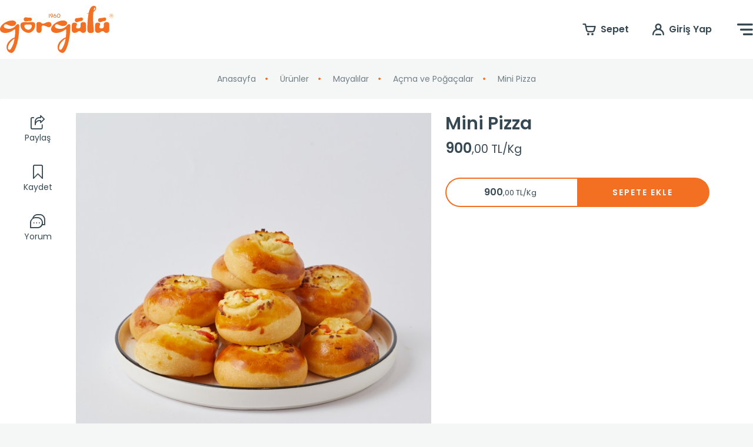

--- FILE ---
content_type: text/html; charset=UTF-8
request_url: https://gorgulupasta.com/mini-pizza-p514131
body_size: 3590
content:
<!DOCTYPE html><html lang="tr" > <head> <base href="https://gorgulupasta.com/"/> <meta charset="utf-8"> <meta http-equiv="X-UA-Compatible" content="IE=edge,chrome=1" > <meta name="viewport" content="width=device-width, initial-scale=1, user-scalable=0"> <meta name="referrer" content="always"> <link rel="icon" href="assets/images/favicon.ico" type="image/x-icon"/> <meta name="facebook-domain-verification" content="xhd0wx0t3qi5fo9izod1b6f28cb2su" /> <title>Mini Pizza | Görgülü Pastanesi</title><meta name="description" content="Mini Pizza 1960'dan Gelen Lezzet Görgülü Tecrübesi ve Lezzetiyle" /><meta name="keywords" content="Mini Pizza" /><meta property="og:title" content="Mini Pizza" /><meta property="og:description" content="Açma ve Poğaçalar" /><meta property="og:image" content="https://www.gorgulupastaneleri.com/images/product/mayali_minipizza_iVqx.jpg" /><meta property="og:site_name" content="Görgülü Pastanesi" /><meta property="og:url" content="https://www.gorgulupastaneleri.com/mini-pizza-p514131" /> <link rel="stylesheet" type="text/css" href="assets/style.css?t=38" /> <script async src="https://www.googletagmanager.com/gtag/js?id=UA-36176026-80"></script> <script> window.dataLayer = window.dataLayer || []; function gtag(){dataLayer.push(arguments);} gtag('js', new Date()); gtag('config', 'UA-36176026-80'); </script> <script> !function(f,b,e,v,n,t,s) { if(f.fbq)return;n=f.fbq=function(){n.callMethod?n.callMethod.apply(n,arguments):n.queue.push(arguments)}; if(!f._fbq)f._fbq=n;n.push=n;n.loaded=!0;n.version='2.0'; n.queue=[];t=b.createElement(e);t.async=!0; t.src=v;s=b.getElementsByTagName(e)[0]; s.parentNode.insertBefore(t,s) }(window, document,'script','https://connect.facebook.net/en_US/fbevents.js'); fbq('init', '383024163490022'); fbq('track', 'PageView'); </script> <noscript><img height="1" width="1" style="display:none" src="https://www.facebook.com/tr?id=383024163490022&ev=PageView&noscript=1" /></noscript> </head> <body id="product" > <header> <div class="container"><a href="./" class="brand" ><img src="./images/gorgulu.svg" class="imgw" alt="Görgülü Pastanesi" /><img src="./images/gorgulu2.svg" class="imgo" alt="Görgülü Pastanesi" /></a><ul><li><button class="btnCart" ><i class="gf gf-cart"></i><span>Sepet</span></button></li><li><button data-toggle="modal" data-target="#genericModal" data-url="login"><i class="gf gf-user"></i> Giriş Yap</button></li><li><button id="btnMainNav"><i class="gf gf-hamburger"></i></button></li></ul></div> </header> <div class="overlay" id="overlay"> <div class="container"> <div class="nav"> <div> <img src="./images/nav-urunler.jpg" alt="Ürünler"> <h2>Ürünler</h2> <ul> <li><a href="./mayalilar-c317913">Mayalılar</a></li> <li><a href="./borekler-c317919">Börekler</a></li> <li><a href="./pastalar-c317914">Pastalar</a></li> <li><a href="./kutlama-pastalari-c317915">Kutlama Pastaları</a></li> <li><a href="./kurabiyeler-c317916">Kurabiyeler</a></li> <li><a href="./tek-pastalar-c317926">Tek Pastalar</a></li> <li><a href="./serbetli-tatlilar-c317918">Şerbetli Tatlılar</a></li> <li><a href="./sutlu-tatlilar-c317920">Sütlü Tatlılar</a></li> <li><a href="./dondurmalar-c317921">Dondurmalar</a></li> <li><a href="./makaron-c317940">Makaron</a></li> <li><a href="./paket-urunler-c317917">Paket Ürünler</a></li> <li><a href="./dubai-cikolatasi-c317947">Dubai Çikolatası</a></li> <li><a href="./gorgulu-ozel-urunler-c317948">Görgülü Özel Ürünler</a></li> </ul> </div> <div> <img src="./images/nav-kurumsal.jpg" alt="Kurumsal"> <h2>Kurumsal</h2> <ul> <li><a href="./kurumsal">Kurumsal</a></li> <li><a href="./magazalar">Mağazalar</a></li> <li><a href="./franchise">Franchise Başvurusu</a></li> <li><a href="./insan-kaynaklari">İnsan Kaynakları</a></li> <li><a href="./iletisim">İletişim</a></li> </ul> </div> <div> <img src="./images/nav-musteri.jpg" alt="Müşteri Hizmetleri"> <h2>Müşteri Hizmetleri</h2> <ul> <li><a href="./cerez-politikasi">Çerez Politikası</a></li> <li><a href="./gizlilik-politikasi">Gizlilik Politikası</a></li> <li><a href="./uyelik-sozlesmesi">Üyelik Sözleşmesi</a></li> <li><a href="./mesafeli-satis-sozlesmesi">Mesafeli Satış Sözleşmesi</a></li> <li><a href="./bilgi-toplumu-hizmetleri">Bilgi Toplumu Hizmetleri</a></li> <li><a href="./kvkk-bilgilendirme-metni">KVKK Bilgilendirme</a></li> </ul> </div> </div> <div class="categories"> <div class="splide__track"> <ul class="splide__list"> <li class="splide__slide"> <a href="mayalilar-c317913"> <img src="./images/category/gorgulu-mayali_oLk9.jpg" name="Mayalılar" /> Mayalılar </a> </li> <li class="splide__slide"> <a href="pastalar-c317914"> <img src="./images/category/pastadikey_8FEZ.jpg" name="Pastalar" /> Pastalar </a> </li> <li class="splide__slide"> <a href="kutlama-pastalari-c317915"> <img src="./images/category/butikpastadikey_L9aM.jpg" name="Kutlama Pastaları" /> Kutlama Pastaları </a> </li> <li class="splide__slide"> <a href="kurabiyeler-c317916"> <img src="./images/category/gorgulu-kurabiye_cK2D.jpg" name="Kurabiyeler" /> Kurabiyeler </a> </li> <li class="splide__slide"> <a href="serbetli-tatlilar-c317918"> <img src="./images/category/serbetliheaderdikey_jW8h.jpg" name="Şerbetli Tatlılar" /> Şerbetli Tatlılar </a> </li> <li class="splide__slide"> <a href="sutlu-tatlilar-c317920"> <img src="./images/category/sutlutatlidikey_l9RQ.jpg" name="Sütlü Tatlılar" /> Sütlü Tatlılar </a> </li> <li class="splide__slide"> <a href="dondurmalar-c317921"> <img src="./images/category/dondurma_gsfV.jpg" name="Dondurmalar" /> Dondurmalar </a> </li> <li class="splide__slide"> <a href="makaron-c317940"> <img src="./images/category/makaronheaderdikey_jR6c.jpg" name="Makaron" /> Makaron </a> </li> <li class="splide__slide"> <a href="cikolata-c317943"> <img src="./images/category/cikolatadikey_weqo.jpg" name="Çikolata" /> Çikolata </a> </li> <li class="splide__slide"> <a href="paket-urunler-c317917"> <img src="./images/category/gorgulu-paket_urunler_0nXv.jpg" name="Paket Ürünler" /> Paket Ürünler </a> </li> <li class="splide__slide"> <a href="dubai-cikolatasi-c317947"> <img src="./images/category/dubai_5F8e.jpg" name="Dubai Çikolatası" /> Dubai Çikolatası </a> </li> <li class="splide__slide"> <a href="gorgulu-ozel-urunler-c317948"> <img src="./images/category/mango_HCrq.jpg" name="Görgülü Özel Ürünler" /> Görgülü Özel Ürünler </a> </li> </ul> </div> </div> </div> </div> <main id="mainContent" > <div id="breadcrumb"><div class="container"><ul><li><a href="">Anasayfa</a></li><li><a href="./urunler">Ürünler</a></li><li><a href="./mayalilar-c317913">Mayalılar</a></li><li><a href="./acma-ve-pogacalar-c317922">Açma ve Poğaçalar</a></li><li><a href="./mini-pizza-p514131">Mini Pizza</a></li></ul></div></div><div id="productDetail" class="container"><div class="actions"><button onClick="_openModal('product/share/514131')" ><i class="gf gf-share"></i> Paylaş</button><button onClick="_fav(514131)"><i class="gf gf-fav"></i> Kaydet</button><button onClick="_openModal('product/comment/514131')" ><i class="gf gf-comment"></i> Yorum</button></div><div class="gallery"><img src="./images/product/mayali_minipizza_iVqx.jpg" alt="Mini Pizza" /></div><div class="detail"><h1>Mini Pizza</h1><div class="price">900<span>,00 TL/Kg</span></div><form class="ajax" action="checkout/add" method="POST" > <button class="btnPrice"><div class="left" ><div class="price">900<span>,00 TL/Kg</span></div></div><div class="right">SEPETE EKLE</div></button><input type="hidden" name="uid" value="f206c-9d0f5-84f81-70a16-63e47" ></form></div></div><div id="featured"><div class="container"><h5>HAFTANIN GÖRGÜLÜ’LERİ</h5><h6>Online siparişlerde en çok tercih edilen eşsiz lezzetlere sahip ürünlerimize vitrinde yer verdik.</h6><div class="productList"><div class="singleProduct"><a href="./kiymali-kol-boregi-p514434"><img src="./images/ph-product.jpg" width="720" height="720" /><span>Kıymalı Kol Böreği</span></a><form class="ajax" action="checkout/add" method="POST" ><input type="hidden" name="uid" value="4da20-db89c-4ffae-e2ebf-3f53b" ><button class="btnPrice"><div class="left" ><div class="price">900<span>,00 TL/Kg</span></div></div><div class="right">SEPETE EKLE</div></button></form><div class="action"><span>Börekler</span><form class="ajax" action="checkout/add" method="POST" ><a href="./kiymali-kol-boregi-p514434"><b>Kıymalı Kol Böreği</b></a><input type="hidden" name="uid" value="4da20-db89c-4ffae-e2ebf-3f53b" ><button class="btnPrice"><div class="left" ><div class="price">900<span>,00 TL/Kg</span></div></div><div class="right">SEPETE EKLE</div></button></form><a href="./kiymali-kol-boregi-p514434">Ürüne Git</a></div></div><div class="singleProduct"><a href="./su-boregi-p515619"><img src="./images/ph-product.jpg" width="720" height="720" /><span>Su Böreği</span></a><form class="ajax" action="checkout/add" method="POST" ><input type="hidden" name="uid" value="77af9-78955-10135-41841-c8e88" ><button class="btnPrice"><div class="left" ><div class="price">850<span>,00 TL/Kutu</span></div></div><div class="right">SEPETE EKLE</div></button></form><div class="action"><span>Börekler</span><form class="ajax" action="checkout/add" method="POST" ><a href="./su-boregi-p515619"><b>Su Böreği</b></a><input type="hidden" name="uid" value="77af9-78955-10135-41841-c8e88" ><button class="btnPrice"><div class="left" ><div class="price">850<span>,00 TL/Kutu</span></div></div><div class="right">SEPETE EKLE</div></button></form><a href="./su-boregi-p515619">Ürüne Git</a></div></div><div class="singleProduct"><a href="./acma-p514124"><img src="./images/product/mayali_acma_iopS.jpg" width="720" height="720" /><span>Açma</span></a><form class="ajax" action="checkout/add" method="POST" ><input type="hidden" name="uid" value="67c66-4ccf5-6f403-764d3-ec2a7" ><button class="btnPrice"><div class="left" ><div class="price">35<span>,00 TL/Adet</span></div></div><div class="right">SEPETE EKLE</div></button></form><div class="action"><span>Açma ve Poğaçalar</span><form class="ajax" action="checkout/add" method="POST" ><a href="./acma-p514124"><b>Açma</b></a><input type="hidden" name="uid" value="67c66-4ccf5-6f403-764d3-ec2a7" ><button class="btnPrice"><div class="left" ><div class="price">35<span>,00 TL/Adet</span></div></div><div class="right">SEPETE EKLE</div></button></form><a href="./acma-p514124">Ürüne Git</a></div></div><div class="singleProduct"><a href="./simit-p514125"><img src="./images/product/mayali_simit_2Baq.jpg" width="720" height="720" /><span>Simit</span></a><form class="ajax" action="checkout/add" method="POST" ><input type="hidden" name="uid" value="c65fc-5cdf7-38a41-d615d-fb0eb" ><button class="btnPrice"><div class="left" ><div class="price">35<span>,00 TL/Adet</span></div></div><div class="right">SEPETE EKLE</div></button></form><div class="action"><span>Açma ve Poğaçalar</span><form class="ajax" action="checkout/add" method="POST" ><a href="./simit-p514125"><b>Simit</b></a><input type="hidden" name="uid" value="c65fc-5cdf7-38a41-d615d-fb0eb" ><button class="btnPrice"><div class="left" ><div class="price">35<span>,00 TL/Adet</span></div></div><div class="right">SEPETE EKLE</div></button></form><a href="./simit-p514125">Ürüne Git</a></div></div></div></div></div> </main> <div id="newsletter"> <h5>KAMPANYALARDAN HABERDAR OLUN</h5> <h6>E-bültene kayıt olarak, yeni lezzetlerimizden ve kampanyalarımızdan ilk siz haberdar olun.</h6> <form action="./contact/newsletter" id="frmNewsletter" class="container ajax" method="POST" > <div class="form-grid" > <input type="text" name="name" placeholder="Adı Soyadı" /> <input type="text" name="email" placeholder="E-Posta" /> <input type="text" name="phone" class="mskPhone" placeholder="Telefon" /> </div> <div class="kvkk"> <label class="customCheckbox"> Kişisel Verilerin Korunması Kanunu (KVKK) uyarınca gerçekleştirilen ilgili bilgilendirmeyi okudum.<br> Kişisel verilerimin Bilgilendirme’de belirtilen kapsamda işlenmesini kabul ederim. <input type="checkbox" name="kvkk" value="1" > <span class="checkmark"></span> </label> </div> <button class="btnOrange" >KAYIT OL</button> </form> </div> <footer> <div class="container"> <div class="brand"> <img src="./images/gorgulu2.svg" /> </div> <div class="nav"> <ul> <li><a href="./urunler">Online Sipariş</a></li> <li><a href="./magazalar">Mağazalar</a></li> <li><a href="./kurumsal">Kurumsal</a></li> <li><a href="./franchise">Franchise Başvurusu</a></li> <li><a href="./insan-kaynaklari">İnsan Kaynakları</a></li> <li><a href="./iletisim">İletişim</a></li> </ul> <div class="contact"> <h3>Bizi Takip Edin!</h3> <div class="social"> <a href="https://www.instagram.com/gorgulupasta/" target="_blank"><i class="gf gf-in"></i></a> <a href="https://www.facebook.com/gorgulupastanesi" target="_blank"><i class="gf gf-fb"></i></a> </div> </div> <ul> <li><a href="./cerez-politikasi">Çerez Politikası</a></li> <li><a href="./gizlilik-politikasi">Gizlilik Politikası</a></li> <li><a href="./uyelik-sozlesmesi">Üyelik Sözleşmesi</a></li> <li><a href="./mesafeli-satis-sozlesmesi">Mesafeli Satış Sözleşmesi</a></li> <li><a href="./kvkk-bilgilendirme-metni">KVKK Bilgilendirme Metni</a></li> </ul> </div> <div class="copyright"> <a href="https://www.medyaon.com" target="_blank"><img src="./images/medyaon.svg" alt="MedyaON" /></a> <p>GÖRGÜLÜ PASTANESİ © 2021 Tüm hakları saklıdır.</p> <img src="./images/visa-mastercard.svg" alt="Visa Master Card" /> </div> </div> </footer> <div class="modal" id="genericModal" tabindex="-1" > <div class="modal-dialog modal-dialog-scrollable"> <div class="modal-content"> <div class="modal-body"></div> </div> </div> </div> <div class="offcanvas" id="ocCart" tabindex="-1"> <div class="offcanvas-header"> <div class="container"> <a href="./" class="brand" > <img src="./images/gorgulu2.svg" alt="Görgülü Pastanesi" /> </a> <button type="button" class="btn-close" data-bs-dismiss="offcanvas"><i class="gf gf-cross"></i></button> </div> </div> <div class="offcanvas-body"></div> </div> <script type="text/javascript" src="assets/app.js?t=38"></script> </body></html>

--- FILE ---
content_type: text/css
request_url: https://gorgulupasta.com/assets/style.css?t=38
body_size: 11388
content:
@import url(https://fonts.googleapis.com/css2?family=Poppins:wght@200;400;600&display=swap);html{-webkit-text-size-adjust:100%;line-height:1.15;-moz-tab-size:4;-o-tab-size:4;tab-size:4}body{font-family:system-ui,-apple-system,Segoe UI,Roboto,Helvetica,Arial,sans-serif,Apple Color Emoji,Segoe UI Emoji;margin:0}hr{color:inherit;height:0}abbr[title]{-webkit-text-decoration:underline dotted;text-decoration:underline dotted}b,strong{font-weight:bolder}code,kbd,pre,samp{font-family:ui-monospace,SFMono-Regular,Consolas,Liberation Mono,Menlo,monospace;font-size:1em}small{font-size:80%}sub,sup{font-size:75%;line-height:0;position:relative;vertical-align:baseline}sub{bottom:-.25em}sup{top:-.5em}table{border-color:inherit;text-indent:0}button,input,optgroup,select,textarea{font-family:inherit;font-size:100%;line-height:1.15;margin:0}button,select{text-transform:none}[type=button],[type=submit],button{-webkit-appearance:button}legend{padding:0}progress{vertical-align:baseline}summary{display:list-item}blockquote,dd,dl,figure,h1,h2,h3,h4,h5,h6,hr,p,pre{margin:0}button{background-color:transparent;background-image:none}button:focus{outline:1px dotted;outline:5px auto -webkit-focus-ring-color}fieldset,ol,ul{margin:0;padding:0}ol,ul{list-style:none}html{font-family:ui-sans-serif,system-ui,-apple-system,BlinkMacSystemFont,Segoe UI,Roboto,Helvetica Neue,Arial,Noto Sans,sans-serif,Apple Color Emoji,Segoe UI Emoji,Segoe UI Symbol,Noto Color Emoji;line-height:1.5}body{font-family:inherit;line-height:inherit}*,:after,:before{border:0 solid #e5e7eb;box-sizing:border-box}hr{border-top-width:1px}img{border-style:solid}textarea{resize:vertical}input::-moz-placeholder,textarea::-moz-placeholder{color:#9ca3af;opacity:1}input:-ms-input-placeholder,textarea:-ms-input-placeholder{color:#9ca3af;opacity:1}input::placeholder,textarea::placeholder{color:#9ca3af;opacity:1}[role=button],button{cursor:pointer}table{border-collapse:collapse}h1,h2,h3,h4,h5,h6{font-size:inherit;font-weight:inherit}a{color:inherit;text-decoration:inherit}button,input,optgroup,select,textarea{color:inherit;line-height:inherit;padding:0}code,kbd,pre,samp{font-family:ui-monospace,SFMono-Regular,Menlo,Monaco,Consolas,Liberation Mono,Courier New,monospace}audio,canvas,embed,iframe,img,object,svg,video{display:block;vertical-align:middle}img,video{height:auto;max-width:100%}.container{width:100%}@media (min-width:640px){.container{max-width:640px}}@media (min-width:768px){.container{max-width:768px}}@media (min-width:1024px){.container{max-width:1024px}}@media (min-width:1280px){.container{max-width:1280px}}@media (min-width:1536px){.container{max-width:1536px}}.border-collapse{border-collapse:collapse}.table{display:table}.hidden{display:none}.mb-12{margin-bottom:3rem}*{--tw-shadow:0 0 #0000;--tw-ring-inset:var(--tw-empty,   );--tw-ring-offset-width:0px;--tw-ring-offset-color:#fff;--tw-ring-color:rgba(59,130,246,0.5);--tw-ring-offset-shadow:0 0 #0000;--tw-ring-shadow:0 0 #0000}.text-center{text-align:center}.text-right{text-align:right}@-webkit-keyframes spin{to{transform:rotate(1turn)}}@keyframes spin{to{transform:rotate(1turn)}}@-webkit-keyframes ping{75%,to{opacity:0;transform:scale(2)}}@keyframes ping{75%,to{opacity:0;transform:scale(2)}}@-webkit-keyframes pulse{50%{opacity:.5}}@keyframes pulse{50%{opacity:.5}}@-webkit-keyframes bounce{0%,to{-webkit-animation-timing-function:cubic-bezier(.8,0,1,1);animation-timing-function:cubic-bezier(.8,0,1,1);transform:translateY(-25%)}50%{-webkit-animation-timing-function:cubic-bezier(0,0,.2,1);animation-timing-function:cubic-bezier(0,0,.2,1);transform:none}}@keyframes bounce{0%,to{-webkit-animation-timing-function:cubic-bezier(.8,0,1,1);animation-timing-function:cubic-bezier(.8,0,1,1);transform:translateY(-25%)}50%{-webkit-animation-timing-function:cubic-bezier(0,0,.2,1);animation-timing-function:cubic-bezier(0,0,.2,1);transform:none}}html{overflow-x:hidden}html.ofHdn{overflow:hidden}body{--tw-bg-opacity:1;--tw-text-opacity:1;background-color:rgba(245,246,246,var(--tw-bg-opacity));color:rgba(54,72,82,var(--tw-text-opacity));font-family:Poppins,sans-serif}#app{display:flex;height:100vh;width:100vw}#container{display:flex;flex:1 1 0%;flex-direction:column;position:relative}header{--tw-bg-opacity:1;background-color:rgba(255,255,255,var(--tw-bg-opacity));height:70px;left:0;position:relative;right:0;z-index:999}@media (min-width:768px){header{height:100px}}header .brand img{max-height:50px}@media (min-width:768px){header .brand img{max-height:100%}}header .container{align-items:center;display:flex;height:100%}header .container>ul{--tw-text-opacity:1;align-items:center;color:rgba(54,72,82,var(--tw-text-opacity));display:flex;margin-left:auto}header .container>ul li{margin-left:1rem}@media (min-width:768px){header .container>ul li{margin-left:2.5rem}}header .container>ul li button{align-items:center;display:flex;font-weight:600}header .container>ul li button span{display:none;font-weight:600}@media (min-width:768px){header .container>ul li button span{display:inline}}header .container>ul li button i{font-size:1.25rem;line-height:1.75rem;margin-right:.5rem}header .container>ul li button#btnMainNav{justify-content:flex-end;min-width:30px}header .container>ul li button#btnMainNav i{margin-right:0}body.hc header{background-color:transparent;position:absolute}body.hc header .container ul{--tw-text-opacity:1;color:rgba(255,255,255,var(--tw-text-opacity))}body.hc .imgo,body:not(.hc) .imgw{display:none}.overlay{--tw-text-opacity:1;bottom:0;color:rgba(255,255,255,var(--tw-text-opacity));left:0;right:0}.cryo-wrapper.overlay,.overlay{position:fixed}.overlay{background:rgba(54,72,82,.95);height:0%;opacity:0;overflow-x:hidden;overflow-y:scroll;top:70px;transition:opacity .35s,visibility .35s,height .35s,top .3s ease-in;visibility:hidden;z-index:9999}@media (min-width:768px){.overlay{top:100px}}.overlay.open{height:auto;min-height:500px;opacity:.95;padding:2rem 0;visibility:visible}.overlay .nav{display:grid;margin-bottom:3rem}@media (min-width:768px){.overlay .nav{grid-template-columns:repeat(3,minmax(0,1fr))}}.overlay .nav>div{border-left:2px solid #f36f21;padding:0 1rem}.overlay .nav>div ul{margin-bottom:2rem}@media (min-width:768px){.overlay .nav>div ul{margin-bottom:0}}.overlay .nav>div img{border-radius:5px;margin-bottom:1.5rem;width:100%}.overlay .nav>div h2{color:#f36f21;font-size:22px;font-weight:600;margin-bottom:.5rem}.overlay .categories{position:relative}.overlay .categories .splide__track{width:100%}.overlay .categories .splide__track .splide__slide{margin-right:20px;width:200px}.overlay .categories .splide__track .splide__slide a{display:flex;flex-direction:column}.overlay .categories .splide__track .splide__slide a img{margin-bottom:10px;width:100%}.overlay .categories .splide__arrows{align-items:center;bottom:-60px;display:flex;justify-content:center;left:0;position:absolute;right:0}.overlay .categories .splide__arrow{background:#f36f21;height:42px;margin:0 10px;opacity:1;position:static;transform:none;width:42px}.overlay .categories .splide__arrow svg{fill:#fff}.container{margin-left:auto;margin-right:auto;padding-left:.5rem;padding-right:.5rem}@media (min-width:768px){.container{padding-left:0;padding-right:0}}h1,h2{font-size:1.875rem;font-weight:700;line-height:2.25rem;margin-bottom:2rem}h5{font-weight:600;margin-bottom:.5rem}h5,h6{text-align:center}h6{margin-bottom:3rem}.price{align-items:baseline;display:flex;font-weight:600}.price span{font-size:80%;font-weight:400}#promo,.tns-inner{display:flex}#promo{align-items:center;height:300px;justify-content:center;position:relative;width:100vw}@media (min-width:768px){#promo{height:100vh}}#promo:after,#promo:before{background-image:linear-gradient(0deg,transparent,rgba(0,0,0,.7));content:"";height:20%;position:absolute;top:0;width:100%;z-index:9}@media (min-width:768px){#promo:after,#promo:before{height:300px}}#promo:after{bottom:0;top:auto;transform:scaleY(-1)}#promo .mainPromo,#promo .mainPromo .splide__slide,#promo .mainPromo .splide__track{height:100%;width:100%}#promo .mainPromo .splide__slide a{display:block;height:100%;width:100%}#promo .mainPromo .splide__slide img{height:100%;-o-object-fit:cover;object-fit:cover;width:100%}#promo .mainPromo .splide__arrow{background:rgba(54,72,82,.6);border-radius:50px 0 0 50px;display:none;height:100px;opacity:1;width:50px}@media (min-width:768px){#promo .mainPromo .splide__arrow{display:flex}}#promo .mainPromo .splide__arrow:hover{opacity:1}#promo .mainPromo .splide__arrow.splide__arrow--prev{border-radius:0 50px 50px 0;left:-5px}#promo .mainPromo .splide__arrow.splide__arrow--next{border-radius:50px 0 0 50px;right:-5px}#promo .mainPromo .splide__arrow svg{fill:#f36f21;height:16px;width:auto}#promo .mainCategories{bottom:10px;position:absolute;z-index:99}@media (min-width:768px){#promo .mainCategories{bottom:50px}}#promo .mainCategories .splide__slide{line-height:1.2}#promo .mainCategories .splide__slide a{align-items:center;color:#fff;display:flex;flex-direction:column;font-size:13px;text-align:center;width:100px}@media (min-width:768px){#promo .mainCategories .splide__slide a{font-size:1rem;min-width:200px;width:auto}}#promo .mainCategories .splide__slide a .img{align-items:center;background:#fff;border:3px solid #f36f21;border-radius:50%;display:flex;height:70px;justify-content:center;margin-bottom:4px;width:70px}@media (min-width:768px){#promo .mainCategories .splide__slide a .img{height:100px;margin-bottom:10px;width:100px}}#promo .mainCategories .splide__slide a .img img{border-radius:50%;height:50px;-o-object-fit:cover;object-fit:cover;width:50px}@media (min-width:768px){#promo .mainCategories .splide__slide a .img img{height:80px;width:80px}}#showCase{margin-bottom:6rem}#showCase .showCaseItem{display:flex;width:100vw}#showCase .showCaseItem .cover{height:100vh;position:relative;width:0}@media (min-width:768px){#showCase .showCaseItem .cover{width:50%}}#showCase .showCaseItem .cover img{height:100%;-o-object-fit:cover;object-fit:cover;width:100%}#showCase .showCaseItem .cover .fill{--tw-bg-opacity:1;background-color:rgba(245,246,246,var(--tw-bg-opacity));bottom:0;left:0;position:absolute;right:0;top:0;transform-origin:right center;transition:transform .5s ease-out;will-change:transform;z-index:3}#showCase .showCaseItem .cover.scroll-in .fill{transform:scaleX(0)}#showCase .showCaseItem .cover .title{position:absolute;right:0;top:0;transform:rotate(-90deg);transform-origin:bottom right}#showCase .showCaseItem .cover .title h3{font-size:40px;font-weight:200;line-height:1;position:absolute;right:20px;top:10px;white-space:nowrap}#showCase .showCaseItem .cover .title h3:after{--tw-text-opacity:1;color:rgba(243,111,33,var(--tw-text-opacity));content:"\ea04\ea04\ea04\ea04\ea04";font-family:gorgulu;font-size:6px;letter-spacing:16px;margin-left:16px;margin-right:-16px}#showCase .showCaseItem .products{display:flex;height:100%;justify-content:center;position:relative;width:100%}@media (min-width:768px){#showCase .showCaseItem .products{width:50%}}#showCase .showCaseItem .products ul{display:grid;gap:1rem;grid-template-columns:repeat(1,minmax(0,1fr));height:100%;padding-top:1rem;width:66.666667%}@media (min-width:768px){#showCase .showCaseItem .products ul{padding-top:2rem}}#showCase .showCaseItem .products ul{max-width:400px}#showCase .showCaseItem .products ul li{margin-bottom:0}@media (min-width:768px){#showCase .showCaseItem .products ul li{margin-bottom:2rem}}#showCase .showCaseItem .products .singleProduct a{margin-bottom:0}#showCase .showCaseItem .products .singleProduct>form{display:none}#showCase .showCaseItem .products .singleProduct:hover .action{display:flex}#showCase .showCaseItem .products .singleProduct:hover a span{display:none}#showCase .showCaseItem:nth-child(2n){flex-direction:row-reverse}#showCase .showCaseItem:nth-child(2n) .cover .fill{-webkit-transform-origin:left center}#showCase .showCaseItem:nth-child(2n) .title{left:0;transform-origin:bottom left}#showCase .showCaseItem:nth-child(2n) .title h3{bottom:10px;left:-20px;right:auto;top:auto;transform:translateX(-100%)}#categoryCover{height:300px}@media (min-width:768px){#categoryCover{height:540px}}#categoryCover .cover{align-items:center;display:flex;height:100%;justify-content:center;position:relative;width:100%}#categoryCover .cover:after,#categoryCover .cover:before{background-image:linear-gradient(0deg,transparent,rgba(0,0,0,.7));content:"";height:50px;position:absolute;top:0;width:100%}@media (min-width:768px){#categoryCover .cover:after,#categoryCover .cover:before{height:300px}}#categoryCover .cover:after{bottom:0;top:auto;transform:scaleY(-1)}#categoryCover .cover img{height:100%;-o-object-fit:cover;object-fit:cover;width:100%}#categoryCover .cover .container{position:absolute}#categoryCover .cover h1{--tw-text-opacity:1;color:rgba(255,255,255,var(--tw-text-opacity));font-size:1.875rem;font-weight:600;line-height:2.25rem;margin:0}@media (min-width:768px){#categoryCover .cover h1{font-size:2.25rem;line-height:2.5rem}}#categoryCover .subcategories{margin-top:-3.5rem;position:relative;z-index:50}@media (min-width:768px){#categoryCover .subcategories{margin-top:-5rem}}#categoryCover .subcategories{height:60px;overflow-y:hidden}#categoryCover .subcategories .splide__list{justify-content:center}#categoryCover .subcategories .splide__list .splide__slide{display:inline-flex;margin-right:.5rem}@media (min-width:768px){#categoryCover .subcategories .splide__list .splide__slide{margin-right:1rem}}#categoryCover .subcategories .splide__list .splide__slide:last-child{margin-right:0}#categoryCover .subcategories .splide.is-initialized .splide__list{justify-content:flex-start}#categoryCover .subcategories a{--tw-bg-opacity:1;align-items:center;background-color:rgba(255,255,255,var(--tw-bg-opacity));display:inline-flex;font-size:.875rem;font-weight:600;justify-content:center;line-height:1.25rem;padding-left:1rem;padding-right:1rem;white-space:nowrap}@media (min-width:768px){#categoryCover .subcategories a{padding-left:2.5rem;padding-right:2.5rem}}#categoryCover .subcategories a{border-radius:20px;height:40px}@media (min-width:768px){#categoryCover .subcategories a{border-radius:30px;height:60px}}#categoryCover .subcategories a:hover{--tw-bg-opacity:1;--tw-text-opacity:1;background-color:rgba(253,233,222,var(--tw-bg-opacity));color:rgba(243,111,33,var(--tw-text-opacity))}.productList{-moz-column-gap:1rem;column-gap:1rem;display:grid;grid-template-columns:repeat(2,minmax(0,1fr));margin-bottom:3rem;row-gap:3rem}@media (min-width:768px){.productList{grid-template-columns:repeat(4,minmax(0,1fr))}}.singleProduct{align-items:center;display:flex;flex-direction:column;position:relative}.singleProduct a{display:block;margin-bottom:1rem;position:relative}.singleProduct a img{border-radius:.25rem;width:100%}.singleProduct a span{--tw-text-opacity:1;align-items:center;bottom:0;color:rgba(54,72,82,var(--tw-text-opacity));display:flex;font-weight:600;justify-content:center;left:0;min-height:60px;padding-top:1rem;position:absolute;right:0;transition:transform .35s cubic-bezier(.465,.183,.153,.946);z-index:1}.singleProduct a:hover span{transform:translateY(-10px)}.singleProduct form{align-items:center;display:flex;justify-content:center;width:100%}.singleProduct .action{--tw-shadow:0 20px 25px -5px rgba(0,0,0,0.1),0 10px 10px -5px rgba(0,0,0,0.04);align-items:center;background:rgba(255,255,255,.7);bottom:0;box-shadow:var(--tw-ring-offset-shadow,0 0 #0000),var(--tw-ring-shadow,0 0 #0000),var(--tw-shadow);display:none;flex-direction:column;left:0;padding-bottom:1.5rem;padding-top:1.5rem;position:absolute;right:0;top:0}.singleProduct .action>span{--tw-text-opacity:1;color:rgba(243,111,33,var(--tw-text-opacity));font-size:.875rem;font-weight:500;line-height:1.25rem}.singleProduct .action>a{font-size:.875rem;font-weight:600;line-height:1.25rem}.singleProduct .action form{flex-direction:column;margin-bottom:auto;margin-top:auto;padding-bottom:2rem;text-align:center;width:91.666667%}.singleProduct .action form .btnPrice{margin-top:.5rem}#productDetail{--tw-bg-opacity:1;background-color:rgba(255,255,255,var(--tw-bg-opacity));gap:1rem;margin-bottom:3rem;padding-bottom:1rem;padding-top:1rem}@media (min-width:768px){#productDetail{display:grid;gap:1.5rem;grid-template-columns:repeat(12,minmax(0,1fr));padding:1.5rem}}#productDetail{border-radius:3px}#productDetail .actions{align-items:center;display:flex;flex-direction:row;justify-content:space-around;margin-bottom:1rem;width:100%}@media (min-width:768px){#productDetail .actions{flex-direction:column;justify-content:flex-start;margin-bottom:0}}#productDetail .actions button{align-items:center;display:flex;flex-direction:column;font-size:.875rem;line-height:1.25rem}@media (min-width:768px){#productDetail .actions button{margin-bottom:2rem}}#productDetail .actions button i{font-size:1.25rem;line-height:1.75rem}@media (min-width:768px){#productDetail .actions button i{font-size:1.5rem;line-height:2rem}}#productDetail .actions button.active{--tw-text-opacity:1;color:rgba(243,111,33,var(--tw-text-opacity))}#productDetail .gallery{grid-column:span 6/span 6;margin-bottom:1rem}@media (min-width:768px){#productDetail .gallery{margin-bottom:0}}#productDetail .gallery img{width:100%}#productDetail .detail,.mdlCartForm{grid-column:span 5/span 5}#productDetail .detail h1,.mdlCartForm h1{margin-bottom:.5rem}#productDetail .detail>.price,.mdlCartForm>.price{font-size:1.5rem;line-height:2rem;margin-bottom:2rem}#productDetail .detail .ingredients,.mdlCartForm .ingredients{margin-bottom:2rem}#productDetail .detail .ingredients h4,.mdlCartForm .ingredients h4{font-weight:600;margin-bottom:.5rem}#productDetail .detail .variants,.mdlCartForm .variants{margin-bottom:2rem}#productDetail .detail .customRadio,.mdlCartForm .customRadio{align-items:center;background:#e1e4e5;border-radius:20px;font-size:14px;font-weight:500;height:40px;margin-bottom:10px;padding-left:34px;padding-right:1rem}#productDetail .detail .customRadio .checkmark,.mdlCartForm .customRadio .checkmark{border:2px solid #afb6ba;height:18px;left:10px;top:auto;width:18px}#productDetail .detail .customRadio .checkmark:after,.mdlCartForm .customRadio .checkmark:after{background:#ff6400;height:10px;left:2px;top:2px;width:10px}#productDetail .detail .customRadio.active,.mdlCartForm .customRadio.active{background:#f9d3c3;color:#f36f21}#productDetail .detail .customRadio.active .checkmark,.mdlCartForm .customRadio.active .checkmark{border-color:#f36f21}#productDetail .detail .btnPrice,.mdlCartForm .btnPrice{margin-left:auto;margin-right:auto}@media (min-width:768px){#productDetail .detail .btnPrice,.mdlCartForm .btnPrice{margin-left:0;margin-right:0}}#comments{margin-bottom:3rem}#comments h5{margin-bottom:1rem}#comments ul{display:grid;gap:1rem;grid-template-columns:repeat(3,minmax(0,1fr))}#comments ul li{--tw-bg-opacity:1;background-color:rgba(255,255,255,var(--tw-bg-opacity));border-radius:.25rem;display:flex}#comments ul li .rating{--tw-bg-opacity:1;--tw-text-opacity:1;background-color:rgba(54,72,82,var(--tw-bg-opacity));border-bottom-left-radius:.25rem;border-top-left-radius:.25rem;color:rgba(243,111,33,var(--tw-text-opacity));display:flex;flex-direction:column;font-size:1.5rem;gap:1rem;line-height:2rem;padding:1rem}#comments ul li .comment{font-size:.875rem;line-height:1.25rem;padding:1rem;width:100%}#comments ul li .comment .user{display:flex;font-weight:600;margin-bottom:.5rem}#comments ul li .comment .user span{font-weight:300;margin-left:auto}#comments ul li .comment p{font-size:.75rem;line-height:1rem}.mdlCartForm{--tw-bg-opacity:1;background-color:rgba(255,255,255,var(--tw-bg-opacity));padding:2rem}.mdlCartForm form{display:flex;flex-direction:column}.mdlShare{--tw-bg-opacity:1;background-color:rgba(255,255,255,var(--tw-bg-opacity));padding:2rem}.mdlShare h2{margin-bottom:1rem;text-align:center}.mdlShare ul{display:flex;flex-direction:column}.mdlShare ul li a{--tw-text-opacity:1;align-items:center;border-radius:9999px;color:rgba(255,255,255,var(--tw-text-opacity));display:flex;height:2.5rem;margin-top:.5rem;padding-left:1rem;padding-right:1rem}.mdlShare ul li a i{text-align:center;width:1.75rem}.mdlShare ul li a.fb{background:#4267b2}.mdlShare ul li a.tw{background:#1da1f2}.mdlShare ul li a.wa{background:#128c7e}.mdlComment{--tw-bg-opacity:1;background-color:rgba(255,255,255,var(--tw-bg-opacity));padding:2rem}.mdlComment h2{margin-bottom:1rem}.mdlComment h2 span{display:block;font-size:1rem;font-weight:400;line-height:1.5rem;line-height:1}.mdlComment #rating{align-items:center;display:flex;justify-content:center;margin-bottom:1rem}.mdlComment #rating img{max-width:-webkit-max-content;max-width:-moz-max-content;max-width:max-content}.mdlComment .btnOrange{height:3rem;margin-left:auto;margin-right:auto;margin-top:.5rem;min-width:80%}.variantOpts{display:flex;flex-direction:column;gap:.5rem}.variantOpts>div{--tw-border-opacity:1;align-items:center;border-color:rgba(243,111,33,var(--tw-border-opacity));border-width:1px;display:flex;padding:.5rem}.variantOpts>div select{margin-left:auto;min-width:60px;text-align:center}#contactContent{--tw-bg-opacity:1;background-color:rgba(255,255,255,var(--tw-bg-opacity));border-radius:.25rem;display:grid;margin-bottom:2rem;overflow:hidden}@media (min-width:768px){#contactContent{grid-template-columns:repeat(2,minmax(0,1fr))}}#contactContent img{width:100%}#contactContent .contact{align-items:center;display:flex;flex-direction:column;justify-content:center;padding-bottom:1rem;padding-top:1rem;text-align:center}@media (min-width:768px){#contactContent .contact{padding-bottom:0;padding-top:0}}#contactContent .contact h1{--tw-text-opacity:1;color:rgba(243,111,33,var(--tw-text-opacity));font-size:1.875rem;font-weight:700;line-height:2.25rem;margin-bottom:2rem}#contactContent .contact h2{font-size:1rem;font-weight:600;line-height:1.5rem;margin-bottom:.25rem}#contactContent .contact p{margin-bottom:1rem}#contactContent .contact a:hover{--tw-text-opacity:1;color:rgba(243,111,33,var(--tw-text-opacity))}#contactContent .contact a.direction{--tw-bg-opacity:1;--tw-text-opacity:1;align-items:center;background-color:rgba(115,127,134,var(--tw-bg-opacity));border-radius:9999px;color:rgba(255,255,255,var(--tw-text-opacity));display:flex;font-size:.875rem;font-weight:600;height:4rem;justify-content:center;letter-spacing:2px;line-height:1.25rem;margin-bottom:2rem;padding-left:5rem;padding-right:5rem}#contactContent .contact a.direction i{margin-left:1rem}#contactContent .contact a.stores{font-weight:600;text-decoration:underline}#contactStores{margin-bottom:2rem}#contactStores ul li{--tw-bg-opacity:1;align-items:flex-start;background-color:rgba(255,255,255,var(--tw-bg-opacity));border-radius:.25rem;display:flex;flex-direction:column;font-weight:600;height:6rem;justify-content:center;margin-bottom:.5rem;padding-left:.5rem;padding-right:.5rem}@media (min-width:768px){#contactStores ul li{align-items:center;flex-direction:row;padding-left:2rem;padding-right:2rem}}#contactStores ul li a{--tw-text-opacity:1;align-items:center;color:rgba(243,111,33,var(--tw-text-opacity));display:flex;margin-left:auto}#contactStores ul li a i{margin-left:1rem}#storeList{display:grid;gap:1rem;margin-bottom:2rem}@media (min-width:768px){#storeList{grid-template-columns:repeat(2,minmax(0,1fr))}}#storeList .singleStore{--tw-bg-opacity:1;background-color:rgba(255,255,255,var(--tw-bg-opacity));border-radius:.25rem;overflow:hidden}#storeList .singleStore img{width:100%}#storeList .singleStore .store{display:flex;flex-direction:column;padding:.5rem}@media (min-width:768px){#storeList .singleStore .store{padding:1.5rem}}#storeList .singleStore .store h2{font-size:1.25rem;font-weight:600;line-height:1.75rem;margin-bottom:1rem}#storeList .singleStore .store p{font-size:.875rem;line-height:1.25rem;margin-bottom:.5rem}#storeList .singleStore .store a.detail{--tw-text-opacity:1;align-items:center;color:rgba(243,111,33,var(--tw-text-opacity));display:flex;font-weight:600;margin-left:auto}#storeList .singleStore .store a.detail i{margin-left:1rem}#storeDetail{--tw-bg-opacity:1;background-color:rgba(255,255,255,var(--tw-bg-opacity));border-radius:.25rem;display:grid;margin-bottom:3rem;overflow:hidden}@media (min-width:768px){#storeDetail{grid-template-columns:repeat(2,minmax(0,1fr))}}#storeDetail .contact{display:flex;flex-direction:column;justify-content:center;margin-bottom:2rem;margin-top:2rem;padding-left:1rem;padding-right:1rem}@media (min-width:768px){#storeDetail .contact{padding-left:2.5rem;padding-right:2.5rem}}#storeDetail .contact h1{--tw-text-opacity:1;color:rgba(243,111,33,var(--tw-text-opacity));font-size:1.125rem;font-weight:700;line-height:1.75rem;margin-bottom:1rem}@media (min-width:768px){#storeDetail .contact h1{font-size:1.5rem;line-height:2rem}}#storeDetail .contact div{--tw-border-opacity:1;align-items:center;border-bottom-width:1px;border-color:rgba(225,228,229,var(--tw-border-opacity));display:flex;padding-bottom:1.5rem;padding-top:1.5rem}#storeDetail .contact div i{--tw-text-opacity:1;color:rgba(243,111,33,var(--tw-text-opacity));font-size:2.25rem;line-height:2.5rem;margin-right:1.5rem}#storeDetail .contact a{text-decoration:underline}#storeDetail .contact a:hover{--tw-text-opacity:1;color:rgba(243,111,33,var(--tw-text-opacity))}#storeDetail .hours{--tw-bg-opacity:1;--tw-text-opacity:1;align-items:center;background-color:rgba(54,72,82,var(--tw-bg-opacity));color:rgba(255,255,255,var(--tw-text-opacity));display:flex;justify-content:center}#storeDetail .hours>div{margin:2rem}#storeDetail .hours img{border-radius:.25rem;margin-bottom:2rem}#storeDetail .hours h3{font-weight:600;margin-bottom:1rem}#storeDetail .hours ul li{--tw-border-opacity:1;border-bottom-width:1px;border-color:rgba(175,182,186,var(--tw-border-opacity));display:flex;padding-bottom:1rem;padding-top:1rem;width:100%}#storeDetail .hours ul li span,#storeGallery{margin-left:auto}#storeGallery{margin-bottom:3rem;margin-right:auto;max-width:1000px;overflow:hidden;position:relative}#storeGallery img,#storeGallery li{border-radius:.25rem;width:100%}#storeGallery .splide__arrow{background:rgba(54,72,82,.6);border-radius:50px 0 0 50px;height:100px;opacity:1;width:50px}#storeGallery .splide__arrow:hover{opacity:1}#storeGallery .splide__arrow.splide__arrow--prev{border-radius:0 50px 50px 0;left:-5px}#storeGallery .splide__arrow.splide__arrow--next{border-radius:50px 0 0 50px;right:-5px}#storeGallery .splide__arrow svg{fill:#f36f21;height:16px;width:auto}#contactForm{margin-bottom:2rem}#contactForm form{display:flex;flex-direction:column;gap:1rem;margin-left:auto;margin-right:auto;max-width:600px}#contactForm form .customCheckbox{height:auto;margin:0}#contactForm form .form-grid{display:grid;gap:1rem;grid-template-columns:repeat(2,minmax(0,1fr))}.accountContainer{padding-bottom:2rem;padding-top:2rem}.navAccount{display:grid;grid-template-columns:repeat(4,minmax(0,1fr));margin-bottom:1rem}.navAccount li a{--tw-border-opacity:1;border-bottom-width:2px;border-color:rgba(243,111,33,var(--tw-border-opacity));display:block;font-weight:600;padding-bottom:1rem;padding-top:1rem;text-align:center}.navAccount li.active a{--tw-bg-opacity:1;--tw-border-opacity:1;--tw-text-opacity:1;background-color:rgba(243,111,33,var(--tw-bg-opacity));border-color:rgba(243,111,33,var(--tw-border-opacity));border-top-left-radius:.375rem;border-top-right-radius:.375rem;color:rgba(255,255,255,var(--tw-text-opacity))}.navAccount .customCheckbox{height:auto}.alert{--tw-bg-opacity:1;--tw-border-opacity:1;background-color:rgba(253,233,222,var(--tw-bg-opacity));border-color:rgba(250,198,167,var(--tw-border-opacity));border-radius:.375rem;border-width:1px;margin-bottom:1rem;padding:1rem}.accountUpdateForm table{width:100%}.accountUpdateForm table td{padding:.5rem;vertical-align:middle}.accountUpdateForm table td.label{font-weight:600;padding-right:4rem}.accountOrders{display:flex;flex-direction:column;gap:1rem}.accountOrders li.singleOrder{--tw-bg-opacity:1;background-color:rgba(255,255,255,var(--tw-bg-opacity));border-radius:1rem;display:flex;flex-direction:column;padding:1rem}.accountOrders li.singleOrder.open .detail{margin-top:20px;max-height:3000px}.accountOrders li.singleOrder .info ul{display:flex}.accountOrders li.singleOrder .info ul li{display:flex;flex-direction:column}.accountOrders li.singleOrder .info ul li b{display:block;margin-bottom:.5rem}.accountOrders li.singleOrder .info ul li span{--tw-text-opacity:1;color:rgba(240,145,106,var(--tw-text-opacity));font-size:.875rem;line-height:1.25rem}.accountOrders li.singleOrder .info ul li.col_status{flex:0 0 20%;justify-content:center;max-width:20%}.accountOrders li.singleOrder .info ul li.col_date,.accountOrders li.singleOrder .info ul li.col_id,.accountOrders li.singleOrder .info ul li.col_total{flex:0 0 20%;max-width:20%}.accountOrders li.singleOrder .info ul li.col_detail{flex:0 0 20%;justify-content:center;max-width:20%}.accountOrders li.singleOrder .info ul li.col_detail button{background:transparent;border:none;cursor:pointer}.accountOrders li.singleOrder .info ul li.col_detail button:after{content:"\ea0a";display:inline-block;font-family:gorgulu;font-size:11px;margin-left:1rem}.accountOrders li.singleOrder .detail{margin-top:0;max-height:0;overflow:hidden;transition:max-height .25s ease-out}.accountOrders li.singleOrder .detail p{font-size:.875rem;line-height:1.25rem}.accountOrders li.singleOrder .detail ul{display:flex;flex-direction:column;gap:1rem}.accountOrders li.singleOrder .detail ul li{--tw-bg-opacity:1;background-color:rgba(255,255,255,var(--tw-bg-opacity));border-radius:1rem;display:flex;justify-content:space-between;padding:1rem}.accountOrders li.singleOrder .detail ul li .left{display:flex}.accountOrders li.singleOrder .detail ul li .left .img{margin-right:20px;width:60px}.accountOrders li.singleOrder .detail ul li .left .img img{height:100%;-o-object-fit:cover;object-fit:cover;width:100%}.accountOrders li.singleOrder .detail ul li .left .desc{display:flex;flex-direction:column;justify-content:space-between}.accountOrders li.singleOrder .detail ul li .left .desc h3{font-size:20px}.accountOrders li.singleOrder .detail ul li .left .desc ul.options{font-size:11px;margin:12px 0}.accountOrders li.singleOrder .detail ul li .left .desc ul.options li{justify-content:left;margin:0;padding:0}.accountOrders li.singleOrder .detail ul li .left .desc ul.options li b{margin-right:5px}.accountOrders li.singleOrder .detail ul li .left .desc p{--tw-text-opacity:1;color:rgba(240,145,106,var(--tw-text-opacity))}.accountOrders li.singleOrder .detail ul li .right{display:flex;flex-direction:column;justify-content:space-between;text-align:right}.accountOrders li.singleOrder .detail ul li .right .top button{background:transparent;border:none;color:#95886e;cursor:pointer;font-size:16px;margin:0;padding:0;text-align:right}.accountOrders li.singleOrder .detail ul li .right .top button:before{content:"\ea03";display:inline-block;font-family:gorgulu;font-size:13px;margin-right:5px}.accountOrders li.singleOrder .detail ul li .right b{margin-left:1rem}.accountOrders li.singleOrder .detail hr{background:transparent;border-bottom:1px solid #321815;color:transparent;margin:30px 0}.accountOrders li.singleOrder .col.total{align-items:end;display:flex;text-align:right}.accountOrders li.singleOrder .col.total table{width:100%}.accountOrders li.singleOrder button.reorder{--tw-text-opacity:1;background:transparent;border:none;color:rgba(240,145,106,var(--tw-text-opacity));cursor:pointer;font-size:16px;margin:32px 0 0;padding:0;text-align:right}.accountOrders li.singleOrder button.reorder:before{content:"\ea03";display:inline-block;font-family:gorgulu;font-size:13px;margin-right:5px}#addressPicker ul{display:grid;gap:1rem;grid-template-columns:repeat(1,minmax(0,1fr))}@media (min-width:768px){#addressPicker ul{grid-template-columns:repeat(4,minmax(0,1fr))}}#addressPicker ul li{--tw-bg-opacity:1;background-color:rgba(255,255,255,var(--tw-bg-opacity));border-radius:.75rem;padding:1rem}#addressPicker ul li .title{border-bottom-width:1px;font-weight:600;margin-bottom:.5rem}#addressPicker ul li .address{font-size:.875rem;line-height:1.25rem;min-height:80px}#addressPicker .btnDeleteAddress{font-size:12px;font-weight:600;text-decoration:underline}#addressPicker .btnAddAddress{align-items:center;background:#364852;border-radius:5px;color:#fff;display:flex;height:100%;justify-content:center;min-height:50px;width:100%}#addressPicker .btnAddAddress i{margin-right:1rem}@media screen and (max-width:640px){.navAccount li a{font-size:11px}.accountOrders li.singleOrder .info ul{align-items:center;flex-direction:column;width:100%}.accountOrders li.singleOrder .info ul li{flex:none!important;max-width:100%!important}.accountOrders li.singleOrder .info .col_date,.accountOrders li.singleOrder .info .col_total,.accountOrders li.singleOrder .info ul li b{display:none}.accountOrders li.singleOrder .detail p{font-size:11px}.accountOrders li.singleOrder .detail ul li .left .desc h3{font-size:12px}.accountOrders li.singleOrder .detail ul li .right{font-size:11px}}#breadcrumb{padding-bottom:1.5rem;padding-top:1.5rem}#breadcrumb ul{align-items:center;display:flex;flex-direction:column;justify-content:center}@media (min-width:768px){#breadcrumb ul{flex-direction:row}}#breadcrumb ul li a{--tw-text-opacity:1;align-items:center;color:rgba(115,127,134,var(--tw-text-opacity));display:flex;flex-direction:column;font-size:.875rem;justify-content:center;line-height:1.25rem}@media (min-width:768px){#breadcrumb ul li a{flex-direction:row}}#breadcrumb ul li a:before{-webkit-font-smoothing:antialiased;-moz-osx-font-smoothing:grayscale;--tw-text-opacity:1;color:rgba(243,111,33,var(--tw-text-opacity));content:"\ea04";font-family:gorgulu;font-size:4px;margin-right:5px;padding:0 1rem}#breadcrumb ul li:first-child a:before{content:none;padding:0}.pagination{margin-bottom:3rem}.pagination ul{gap:.75rem}.pagination ul,.pagination ul li{align-items:center;display:flex;justify-content:center}.pagination ul li{--tw-bg-opacity:1;--tw-border-opacity:1;background-color:rgba(255,255,255,var(--tw-bg-opacity));border-color:rgba(240,145,106,var(--tw-border-opacity));border-radius:20px;border-width:2px;font-size:14px;height:40px;white-space:nowrap;width:40px}.pagination ul li:hover{--tw-bg-opacity:1;--tw-text-opacity:1;background-color:rgba(253,233,222,var(--tw-bg-opacity));color:rgba(243,111,33,var(--tw-text-opacity))}.pagination ul li a{align-items:center;display:flex;height:100%;justify-content:center;width:100%}.pagination ul li.active{--tw-bg-opacity:1;--tw-text-opacity:1;background-color:rgba(240,145,106,var(--tw-bg-opacity));color:rgba(255,255,255,var(--tw-text-opacity))}.bContent{padding-bottom:2rem;padding-top:2rem}.bContent,.bContent .content-row{display:grid;gap:1rem}@media (min-width:768px){.bContent .content-row{grid-template-columns:repeat(12,minmax(0,1fr))}}.bContent .col-1,.bContent .col-md-1{grid-column:span 1/span 1}.bContent .col-2,.bContent .col-md-2{grid-column:span 2/span 2}.bContent .col-3,.bContent .col-md-3{grid-column:span 3/span 3}.bContent .col-4,.bContent .col-md-4{grid-column:span 4/span 4}.bContent .col-5,.bContent .col-md-5{grid-column:span 5/span 5}.bContent .col-6,.bContent .col-md-6{grid-column:span 6/span 6}.bContent .col-7,.bContent .col-md-7{grid-column:span 7/span 7}.bContent .col-8,.bContent .col-md-8{grid-column:span 8/span 8}.bContent .col-9,.bContent .col-md-9{grid-column:span 9/span 9}.bContent .col-10,.bContent .col-md-10{grid-column:span 10/span 10}.bContent .col-11,.bContent .col-md-11{grid-column:span 11/span 11}.bContent .col-12,.bContent .col-md-12{grid-column:span 12/span 12}.bContent h1{font-size:1.875rem;line-height:2.25rem}.bContent h1,.bContent h2{font-weight:600;margin-bottom:.5rem}.bContent h2{font-size:1.5rem;line-height:2rem}.bContent h3{font-size:1.25rem;font-weight:600;line-height:1.75rem}.bContent h3,.bContent p{margin-bottom:.5rem}.bContent img{width:100%}.bContent hr{margin-bottom:1rem;margin-top:1rem}.bContent .color-400{--tw-text-opacity:1;color:rgba(115,127,134,var(--tw-text-opacity))}.bContent .center{text-align:center}.bContent .v-center{justify-content:center}.bContent .v-bottom,.bContent .v-center{display:flex;flex-direction:column;height:100%}.bContent .v-bottom{justify-content:flex-end}.bContent .spacer-1{height:1rem}.bContent .spacer-2{height:2rem}.bContent .spacer-3{height:3rem}.bContent .spacer-4{height:4rem}.bContent .spacer-5{height:5rem}.bContent .ul-black{margin-bottom:1rem;position:relative}.bContent .ul-black:after{border-bottom:2px solid #364852;bottom:-7px;content:"";left:0;position:absolute;width:60px}.bContent .ul-orange{margin-bottom:1rem;position:relative}.bContent .ul-orange:after{border-bottom:2px solid #f36f21;bottom:-7px;content:"";left:0;position:absolute;width:60px}.bContent .center .ul-black:after,.bContent .center .ul-orange:after{left:50%;transform:translateX(-50%)}.bContent .embed-responsive{display:block;height:0;margin-bottom:1em;margin-top:1.4em;overflow:hidden;padding:0;position:relative}.bContent .embed-responsive.embed-responsive-16by9{padding-bottom:56.25%}.bContent .embed-responsive.embed-responsive-4by3{padding-bottom:75%}.bContent .embed-responsive iframe{border:0;bottom:0;height:100%;left:0;position:absolute;top:0;width:100%}.ss-main{color:#666;display:inline-block;position:relative;-webkit-user-select:none;-moz-user-select:none;-ms-user-select:none;user-select:none;width:100%}.ss-main .ss-single-selected{background-color:#fff;border:1px solid #dcdee2;border-radius:4px;box-sizing:border-box;cursor:pointer;display:flex;height:30px;outline:0;padding:6px;transition:background-color .2s;width:100%}.ss-main .ss-single-selected.ss-disabled{background-color:#dcdee2;cursor:not-allowed}.ss-main .ss-single-selected.ss-open-above{border-top-left-radius:0;border-top-right-radius:0}.ss-main .ss-single-selected.ss-open-below{border-bottom-left-radius:0;border-bottom-right-radius:0}.ss-main .ss-single-selected .placeholder{flex:1 1 100%;line-height:1em;text-align:left;-webkit-user-select:none;-moz-user-select:none;-ms-user-select:none;user-select:none;width:calc(100% - 30px)}.ss-main .ss-single-selected .placeholder,.ss-main .ss-single-selected .placeholder *{align-items:center;display:flex;overflow:hidden;text-overflow:ellipsis;white-space:nowrap}.ss-main .ss-single-selected .placeholder *{width:auto}.ss-main .ss-single-selected .placeholder .ss-disabled{color:#dedede}.ss-main .ss-single-selected .ss-deselect{align-items:center;display:flex;flex:0 1 auto;font-weight:700;justify-content:flex-end;margin:0 6px}.ss-main .ss-single-selected .ss-deselect.ss-hide{display:none}.ss-main .ss-single-selected .ss-arrow{flex:0 1 auto;justify-content:flex-end;margin:0 6px}.ss-main .ss-single-selected .ss-arrow span{border:solid #666;border-width:0 2px 2px 0;display:inline-block;padding:3px;transition:transform .2s,margin .2s}.ss-main .ss-single-selected .ss-arrow span.arrow-up{margin:3px 0 0;transform:rotate(-135deg)}.ss-main .ss-single-selected .ss-arrow span.arrow-down{margin:-3px 0 0;transform:rotate(45deg)}.ss-main .ss-multi-selected{background-color:#fff;border:1px solid #dcdee2;border-radius:4px;box-sizing:border-box;cursor:pointer;display:flex;flex-direction:row;min-height:30px;outline:0;padding:0 0 0 3px;transition:background-color .2s;width:100%}.ss-main .ss-multi-selected.ss-disabled{background-color:#dcdee2;cursor:not-allowed}.ss-main .ss-multi-selected.ss-disabled .ss-values .ss-disabled{color:#666}.ss-main .ss-multi-selected.ss-disabled .ss-values .ss-value .ss-value-delete{cursor:not-allowed}.ss-main .ss-multi-selected.ss-open-above{border-top-left-radius:0;border-top-right-radius:0}.ss-main .ss-multi-selected.ss-open-below{border-bottom-left-radius:0;border-bottom-right-radius:0}.ss-main .ss-multi-selected .ss-values{display:flex;flex:1 1 100%;flex-wrap:wrap;justify-content:flex-start;width:calc(100% - 30px)}.ss-main .ss-multi-selected .ss-values .ss-disabled{align-items:center;color:#dedede;display:flex;line-height:1em;margin:2px 0;overflow:hidden;padding:4px 5px;text-overflow:ellipsis;white-space:nowrap;width:100%}@-webkit-keyframes scaleIn{0%{opacity:0;transform:scale(0)}to{opacity:1;transform:scale(1)}}@keyframes scaleIn{0%{opacity:0;transform:scale(0)}to{opacity:1;transform:scale(1)}}@-webkit-keyframes scaleOut{0%{opacity:1;transform:scale(1)}to{opacity:0;transform:scale(0)}}@keyframes scaleOut{0%{opacity:1;transform:scale(1)}to{opacity:0;transform:scale(0)}}.ss-main .ss-multi-selected .ss-values .ss-value{align-items:center;-webkit-animation-duration:.2s;animation-duration:.2s;-webkit-animation-fill-mode:both;animation-fill-mode:both;-webkit-animation-name:scaleIn;animation-name:scaleIn;-webkit-animation-timing-function:ease-out;animation-timing-function:ease-out;background-color:#5897fb;border-radius:4px;color:#fff;display:flex;font-size:12px;margin:3px 5px 3px 0;padding:3px 5px;-webkit-user-select:none;-moz-user-select:none;-ms-user-select:none;user-select:none}.ss-main .ss-multi-selected .ss-values .ss-value.ss-out{-webkit-animation-duration:.2s;animation-duration:.2s;-webkit-animation-name:scaleOut;animation-name:scaleOut;-webkit-animation-timing-function:ease-out;animation-timing-function:ease-out}.ss-main .ss-multi-selected .ss-values .ss-value .ss-value-delete{cursor:pointer;margin:0 0 0 5px}.ss-main .ss-multi-selected .ss-add{display:flex;flex:0 1 3px;margin:9px 12px 0 5px}.ss-main .ss-multi-selected .ss-add .ss-plus{align-items:center;background:#666;display:flex;height:10px;justify-content:center;position:relative;transition:transform .2s;width:2px}.ss-main .ss-multi-selected .ss-add .ss-plus:after{background:#666;content:"";height:2px;left:-4px;position:absolute;top:4px;width:10px}.ss-main .ss-multi-selected .ss-add .ss-plus.ss-cross{transform:rotate(45deg)}.ss-content{background-color:#fff;border:1px solid #dcdee2;box-sizing:border-box;margin:-1px 0 0;opacity:0;position:absolute;transform:scaleY(0);transform-origin:center top;transition:transform .2s,opacity .2s;width:100%;z-index:1010}.ss-content.ss-open{display:block;opacity:1;transform:scaleY(1)}.ss-content .ss-search{display:flex;flex-direction:row;padding:8px 8px 6px}.ss-content .ss-search.ss-hide,.ss-content .ss-search.ss-hide input{height:0;margin:0;opacity:0;padding:0}.ss-content .ss-search input{-webkit-appearance:textfield;background-color:#fff;border:1px solid #dcdee2;border-radius:4px;box-sizing:border-box;-webkit-box-sizing:border-box;display:inline-flex;flex:1 1 auto;font-size:inherit;height:30px;line-height:inherit;margin:0;min-width:0;outline:0;padding:6px 8px;text-align:left;width:100%}.ss-content .ss-search input::-moz-placeholder{color:#8a8a8a;vertical-align:middle}.ss-content .ss-search input:-ms-input-placeholder{color:#8a8a8a;vertical-align:middle}.ss-content .ss-search input::placeholder{color:#8a8a8a;vertical-align:middle}.ss-content .ss-search input:focus{box-shadow:0 0 5px #5897fb}.ss-content .ss-search .ss-addable{align-items:center;border:1px solid #dcdee2;border-radius:4px;box-sizing:border-box;cursor:pointer;display:inline-flex;flex:0 0 30px;font-size:22px;font-weight:700;height:30px;justify-content:center;margin:0 0 0 8px}.ss-content .ss-addable{padding-top:0}.ss-content .ss-list{max-height:200px;overflow-x:hidden;overflow-y:auto;text-align:left}.ss-content .ss-list .ss-optgroup .ss-optgroup-label{font-weight:700;padding:6px 10px}.ss-content .ss-list .ss-optgroup .ss-option{padding:6px 6px 6px 25px}.ss-content .ss-list .ss-optgroup-label-selectable{cursor:pointer}.ss-content .ss-list .ss-optgroup-label-selectable:hover{background-color:#5897fb;color:#fff}.ss-content .ss-list .ss-option{cursor:pointer;padding:6px 10px;-webkit-user-select:none;-moz-user-select:none;-ms-user-select:none;user-select:none}.ss-content .ss-list .ss-option *{display:inline-block}.ss-content .ss-list .ss-option.ss-highlighted,.ss-content .ss-list .ss-option:hover{background-color:#5897fb;color:#fff}.ss-content .ss-list .ss-option.ss-disabled{background-color:#fff;color:#dedede;cursor:not-allowed}.ss-content .ss-list .ss-option:not(.ss-disabled).ss-option-selected{background-color:rgba(88,151,251,.1);color:#666}.ss-content .ss-list .ss-option.ss-hide{display:none}.ss-content .ss-list .ss-option .ss-search-highlight{background-color:#fffb8c}.splide__container{box-sizing:border-box;position:relative}.splide__list{-webkit-backface-visibility:hidden;backface-visibility:hidden;display:flex;height:100%;margin:0!important;padding:0!important;transform-style:preserve-3d}.splide.is-initialized:not(.is-active) .splide__list{display:block}.splide__pagination{align-items:center;display:flex;flex-wrap:wrap;justify-content:center;margin:0;pointer-events:none}.splide__pagination li{display:inline-block;line-height:1;list-style-type:none;margin:0;pointer-events:auto}.splide__progress__bar{width:0}.splide{outline:none;position:relative;visibility:hidden}.splide.is-initialized,.splide.is-rendered{visibility:visible}.splide__slide{-webkit-backface-visibility:hidden;backface-visibility:hidden;box-sizing:border-box;flex-shrink:0;list-style-type:none!important;margin:0;outline:none;position:relative}.splide__slide img{vertical-align:bottom}.splide__slider{position:relative}.splide__spinner{-webkit-animation:splide-loading 1s linear infinite;animation:splide-loading 1s linear infinite;border:2px solid #999;border-left-color:transparent;border-radius:50%;bottom:0;contain:strict;display:inline-block;height:20px;left:0;margin:auto;position:absolute;right:0;top:0;width:20px}.splide__track{overflow:hidden;position:relative;z-index:0}@-webkit-keyframes splide-loading{0%{transform:rotate(0)}to{transform:rotate(1turn)}}@keyframes splide-loading{0%{transform:rotate(0)}to{transform:rotate(1turn)}}.splide--draggable>.splide__slider>.splide__track,.splide--draggable>.splide__track{-webkit-user-select:none;-ms-user-select:none;-moz-user-select:none;user-select:none}.splide--fade>.splide__slider>.splide__track>.splide__list,.splide--fade>.splide__track>.splide__list{display:block}.splide--fade>.splide__slider>.splide__track>.splide__list>.splide__slide,.splide--fade>.splide__track>.splide__list>.splide__slide{left:0;opacity:0;position:absolute;top:0;z-index:0}.splide--fade>.splide__slider>.splide__track>.splide__list>.splide__slide.is-active,.splide--fade>.splide__track>.splide__list>.splide__slide.is-active{opacity:1;position:relative;z-index:1}.splide--rtl{direction:rtl}.splide--ttb.is-active>.splide__slider>.splide__track>.splide__list,.splide--ttb.is-active>.splide__track>.splide__list{display:block}.splide__arrow{align-items:center;background:#ccc;border:0;border-radius:50%;cursor:pointer;display:flex;height:2em;justify-content:center;opacity:.7;padding:0;position:absolute;top:50%;transform:translateY(-50%);width:2em;z-index:1}.splide__arrow svg{fill:#000;height:1.2em;width:1.2em}.splide__arrow:hover{opacity:.9}.splide__arrow:focus{outline:none}.splide__arrow--prev{left:1em}.splide__arrow--prev svg{transform:scaleX(-1)}.splide__arrow--next{right:1em}.splide__pagination{bottom:.5em;left:0;padding:0 1em;position:absolute;right:0;z-index:1}.splide__pagination__page{background:#ccc;border:0;border-radius:50%;display:inline-block;height:8px;margin:3px;opacity:.7;padding:0;transition:transform .2s linear;width:8px}.splide__pagination__page.is-active{background:#fff;transform:scale(1.4)}.splide__pagination__page:hover{cursor:pointer;opacity:.9}.splide__pagination__page:focus{outline:none}.splide__progress__bar{background:#ccc;height:3px}.splide--nav>.splide__slider>.splide__track>.splide__list>.splide__slide,.splide--nav>.splide__track>.splide__list>.splide__slide{border:3px solid transparent;cursor:pointer}.splide--nav>.splide__slider>.splide__track>.splide__list>.splide__slide.is-active,.splide--nav>.splide__track>.splide__list>.splide__slide.is-active{border:3px solid #000}.splide--nav>.splide__slider>.splide__track>.splide__list>.splide__slide:focus,.splide--nav>.splide__track>.splide__list>.splide__slide:focus{outline:none}.splide--rtl>.splide__arrows .splide__arrow--prev,.splide--rtl>.splide__slider>.splide__track>.splide__arrows .splide__arrow--prev,.splide--rtl>.splide__track>.splide__arrows .splide__arrow--prev{left:auto;right:1em}.splide--rtl>.splide__arrows .splide__arrow--prev svg,.splide--rtl>.splide__slider>.splide__track>.splide__arrows .splide__arrow--prev svg,.splide--rtl>.splide__track>.splide__arrows .splide__arrow--prev svg{transform:scaleX(1)}.splide--rtl>.splide__arrows .splide__arrow--next,.splide--rtl>.splide__slider>.splide__track>.splide__arrows .splide__arrow--next,.splide--rtl>.splide__track>.splide__arrows .splide__arrow--next{left:1em;right:auto}.splide--rtl>.splide__arrows .splide__arrow--next svg,.splide--rtl>.splide__slider>.splide__track>.splide__arrows .splide__arrow--next svg,.splide--rtl>.splide__track>.splide__arrows .splide__arrow--next svg{transform:scaleX(-1)}.splide--ttb>.splide__arrows .splide__arrow,.splide--ttb>.splide__slider>.splide__track>.splide__arrows .splide__arrow,.splide--ttb>.splide__track>.splide__arrows .splide__arrow{left:50%;transform:translate(-50%)}.splide--ttb>.splide__arrows .splide__arrow--prev,.splide--ttb>.splide__slider>.splide__track>.splide__arrows .splide__arrow--prev,.splide--ttb>.splide__track>.splide__arrows .splide__arrow--prev{top:1em}.splide--ttb>.splide__arrows .splide__arrow--prev svg,.splide--ttb>.splide__slider>.splide__track>.splide__arrows .splide__arrow--prev svg,.splide--ttb>.splide__track>.splide__arrows .splide__arrow--prev svg{transform:rotate(-90deg)}.splide--ttb>.splide__arrows .splide__arrow--next,.splide--ttb>.splide__slider>.splide__track>.splide__arrows .splide__arrow--next,.splide--ttb>.splide__track>.splide__arrows .splide__arrow--next{bottom:1em;top:auto}.splide--ttb>.splide__arrows .splide__arrow--next svg,.splide--ttb>.splide__slider>.splide__track>.splide__arrows .splide__arrow--next svg,.splide--ttb>.splide__track>.splide__arrows .splide__arrow--next svg{transform:rotate(90deg)}.splide--ttb>.splide__pagination,.splide--ttb>.splide__slider>.splide__pagination{bottom:0;display:flex;flex-direction:column;left:auto;padding:1em 0;right:.5em;top:0}.cryo-wrapper{align-items:center;display:flex;height:100%;justify-content:center;left:0;position:absolute;top:0;width:100%;z-index:999999999}.cryo-wrapper.fixed{position:fixed}.cryo-freeze{pointer-events:none;position:relative;-webkit-user-select:none;-ms-user-select:none;-moz-user-select:none;user-select:none}.cryo-wrapper{background-color:rgba(0,0,0,.6)}.cryo-default-style{border-radius:15px;box-shadow:0 0 4px #666;max-width:200px}.cryo-default-style,.cryo-default-style-2{background-color:rgba(255,255,255,.9);color:#000;padding:20px;text-align:center}.cryo-default-style-2{box-shadow:0 0 4px #309ed1;max-width:250px}.Starry{display:inline-block;position:relative}.Starry:hover>.Starry-active:not(.Starry-static){display:none}.Starry>.Starry-active,.Starry>.Starry-blank,.Starry>.Starry-hover{display:flex;overflow:hidden;white-space:nowrap}.Starry>.Starry-active,.Starry>.Starry-hover{left:0;position:absolute;top:0}.Starry>.Starry-active{width:0}.Starry>.Starry-hover{flex-direction:row-reverse;justify-content:flex-end}.Starry>.Starry-hover>.Starry-star{cursor:pointer;opacity:0}.Starry>.Starry-hover>.Starry-star:hover,.Starry>.Starry-hover>.Starry-star:hover~.Starry-star{opacity:1}.Starry .Starry-star{display:inline;margin:0!important;padding:2px}button:focus{box-shadow:none!important;outline:none!important}.btnOrange{--tw-bg-opacity:1;--tw-text-opacity:1;background-color:rgba(240,145,106,var(--tw-bg-opacity));border-radius:9999px;color:rgba(255,255,255,var(--tw-text-opacity));height:4rem;padding-left:5rem;padding-right:5rem}.btnOrange,.btnPrice{align-items:center;display:flex;justify-content:center}.btnPrice{--tw-bg-opacity:1;--tw-border-opacity:1;background-color:rgba(243,111,33,var(--tw-bg-opacity));border-color:rgba(243,111,33,var(--tw-border-opacity));border-width:2px;flex-direction:column;overflow:hidden}@media (min-width:768px){.btnPrice{border-width:0;flex-direction:row}}.btnPrice{border-radius:10px;height:50px;min-width:90%;padding:0}@media (min-width:768px){.btnPrice{border-radius:25px;padding:0 2px}}.btnPrice .left{--tw-bg-opacity:1;align-items:center;background-color:rgba(255,255,255,var(--tw-bg-opacity));border-radius:0;display:flex;flex:1 1 100%;height:46px;justify-content:center;text-align:center;width:100%}@media (min-width:768px){.btnPrice .left{border-radius:23px 0 0 23px;flex:1 1 50%;width:50%}}.btnPrice .left .price{margin-right:.25rem}.btnPrice .left .unit{--tw-text-opacity:1;color:rgba(115,127,134,var(--tw-text-opacity));font-size:80%}.btnPrice .right{--tw-text-opacity:1;color:rgba(255,255,255,var(--tw-text-opacity));font-size:.75rem;line-height:1rem;text-align:center}@media (min-width:768px){.btnPrice .right{font-size:.875rem;font-weight:600;line-height:1.25rem}}.btnPrice .right{flex:1 1 50%;letter-spacing:2px}.btn-danger,.btn-danger:hover,.swal-button.btn-danger:not([disabled]):hover{--tw-bg-opacity:1;--tw-text-opacity:1;background-color:rgba(243,111,33,var(--tw-bg-opacity));color:rgba(255,255,255,var(--tw-text-opacity))}.btnModalClose{align-items:center;background:#fff;border-radius:50%;display:flex;font-size:12px;height:32px;justify-content:center;position:absolute;right:10px;top:10px;width:32px}.modal{display:none;height:100%;left:0;outline:2px solid transparent;outline-offset:2px;overflow-x:hidden;overflow-y:auto;top:0;width:100%}.cryo-wrapper.modal,.modal{position:fixed}.modal{z-index:1080}.modal-dialog{align-items:center;display:flex;height:calc(100% - 4rem);margin:2rem auto;max-width:500px;pointer-events:none;position:relative;width:auto}.modal-dialog.modal-xs{max-width:300px}.modal-dialog.modal-sm{max-width:500px}.modal-dialog.modal-lg{max-width:800px}.modal-dialog.modal-xl{max-width:1140px}.modal-dialog.modal-dialog-scrollable .modal-content{max-height:100%;overflow:hidden}.modal-dialog.modal-dialog-scrollable .modal-content .modal-body{overflow-y:auto}.modal-content{--tw-bg-opacity:1;--tw-shadow:0 4px 10px 0 rgba(40,67,89,0.04);background-clip:border-box;background-color:rgba(245,246,246,var(--tw-bg-opacity));border-radius:.75rem;box-shadow:var(--tw-ring-offset-shadow,0 0 #0000),var(--tw-ring-shadow,0 0 #0000),var(--tw-shadow);display:flex;flex-direction:column;max-height:100%;outline:2px solid transparent;outline-offset:2px;overflow:hidden;pointer-events:none;position:relative;width:100%}.modal-body{pointer-events:auto}.modal-backdrop{--tw-bg-opacity:1;background-color:rgba(54,72,82,var(--tw-bg-opacity));height:100vh;left:0;position:fixed;top:0;width:100vw}.cryo-wrapper.modal-backdrop{position:fixed}.modal-backdrop{z-index:1060}.modal-backdrop.fade{opacity:0}.modal-backdrop.show{opacity:.5}.offcanvas{--tw-bg-opacity:1;background-clip:padding-box;background-color:rgba(255,255,255,var(--tw-bg-opacity));display:flex;flex-direction:column;left:0;max-height:100%;outline:2px solid transparent;outline-offset:2px;overflow-x:hidden;overflow-y:auto;right:0;top:0;visibility:hidden}.cryo-wrapper.offcanvas,.offcanvas{position:fixed}.offcanvas{transform:translateY(-100%);transition:transform .3s ease-in-out;z-index:1060}.offcanvas.show{transform:none}.offcanvas-backdrop{--tw-bg-opacity:1;background-color:rgba(54,72,82,var(--tw-bg-opacity));height:100vh;left:0;position:fixed;top:0;width:100vw}.cryo-wrapper.offcanvas-backdrop{position:fixed}.offcanvas-backdrop{z-index:1040}.offcanvas-backdrop.fade{opacity:0}.offcanvas-backdrop.show{opacity:.5}.offcanvas-header .container{align-items:center;display:flex;height:100%;height:100px}.offcanvas-header .container button{margin-left:auto}.offcanvas-body .checkout{display:grid;gap:2rem}@media (min-width:768px){.offcanvas-body .checkout{grid-template-columns:repeat(3,minmax(0,1fr))}}.offcanvas-body .checkout .header{align-items:center;display:flex;flex-direction:column}.offcanvas-body .checkout .header img{min-height:64px;width:100%}.offcanvas-body .checkout .header h3{font-size:1.5rem;font-weight:600;line-height:2rem;margin-top:.5rem}.offcanvas-body .checkout h5{margin-bottom:.5rem;text-align:left}.offcanvas-body .checkout .cart,.offcanvas-body .checkout .payment,.offcanvas-body .checkout .shipment{display:flex;flex-direction:column;gap:1rem;max-height:calc(100vh - 220px);position:relative}.offcanvas-body .checkout .cart .cta,.offcanvas-body .checkout .payment .cta,.offcanvas-body .checkout .shipment .cta{margin-top:auto;width:100%}.offcanvas-body .checkout .cart .cta .btnOrange,.offcanvas-body .checkout .payment .cta .btnOrange,.offcanvas-body .checkout .shipment .cta .btnOrange{height:3rem;margin-left:auto;margin-right:auto;min-width:80%}.offcanvas-body .checkout .payment:before,.offcanvas-body .checkout .shipment:before{border-left:1px solid #e1e4e5;content:"";height:100%;left:-1rem;position:absolute}.offcanvas-body .checkout .payment form{display:flex;flex-direction:column;height:100%}.offcanvas-body .checkout .cart ul{min-height:0;overflow-x:hidden;overflow-y:scroll;padding-right:1.5rem}.offcanvas-body .checkout .cart ul li{--tw-bg-opacity:1;background-color:rgba(245,246,246,var(--tw-bg-opacity));border-radius:.25rem;display:flex;margin-bottom:.75rem;padding:.75rem;position:relative}.offcanvas-body .checkout .cart ul li img{border-radius:.25rem;margin-right:.75rem;width:5rem}.offcanvas-body .checkout .cart ul li .item{display:flex;flex-direction:column;padding-right:.5rem;width:100%}.offcanvas-body .checkout .cart ul li .item a{font-size:.875rem;line-height:1.25rem}.offcanvas-body .checkout .cart ul li .item span.opt{--tw-text-opacity:1;color:rgba(243,111,33,var(--tw-text-opacity));font-size:.75rem;line-height:1rem;margin-bottom:.25rem;padding-right:.5rem}.offcanvas-body .checkout .cart ul li .item .footer{align-items:center;display:flex;margin-top:auto}.offcanvas-body .checkout .cart ul li .item .footer .qty{display:flex}.offcanvas-body .checkout .cart ul li .item .footer .qty button{--tw-bg-opacity:1;--tw-border-opacity:1;align-items:center;background-color:rgba(225,228,229,var(--tw-bg-opacity));border-color:rgba(255,255,255,var(--tw-border-opacity));border-radius:9999px;border-width:2px;display:flex;font-size:1.125rem;height:2rem;justify-content:center;line-height:1.75rem;width:2rem}.offcanvas-body .checkout .cart ul li .item .footer .qty span{--tw-bg-opacity:1;align-items:center;background-color:rgba(255,255,255,var(--tw-bg-opacity));border-radius:9999px;display:flex;justify-content:center;margin-left:.5rem;margin-right:.5rem;text-align:center;width:4rem}.offcanvas-body .checkout .cart ul li .item .footer .price{margin-left:auto}.offcanvas-body .checkout .cart button.removeCart{--tw-bg-opacity:1;--tw-border-opacity:1;--tw-text-opacity:1;align-items:center;background-color:rgba(245,246,246,var(--tw-bg-opacity));border-color:rgba(255,255,255,var(--tw-border-opacity));border-radius:9999px;border-width:4px;color:rgba(175,182,186,var(--tw-text-opacity));display:flex;font-size:.875rem;height:2.5rem;justify-content:center;line-height:1.25rem;position:absolute;right:-1.25rem;top:50%;transform:translateY(-50%);width:2.5rem}.offcanvas-body .checkout .shipmentOptions{margin-bottom:1rem}.offcanvas-body .checkout .form-grid{display:grid;gap:1rem;grid-template-columns:repeat(2,minmax(0,1fr))}.offcanvas-body .checkout input[type=text]{margin-bottom:1rem}.offcanvas-body .checkout input[type=text],.offcanvas-body .checkout textarea{--tw-bg-opacity:1;--tw-border-opacity:1;background-color:rgba(255,255,255,var(--tw-bg-opacity));border-color:rgba(225,228,229,var(--tw-border-opacity));border-width:2px;padding:.5rem}.offcanvas-body .checkout .paymentOptions .btnRadio{display:grid;gap:.5rem;grid-template-columns:repeat(3,minmax(0,1fr));margin-bottom:1rem}.offcanvas-body .checkout .paymentOptions .btnRadio input[type=radio]{clip:rect(0,0,0,0);pointer-events:none;position:absolute}.offcanvas-body .checkout .paymentOptions .btnRadio label{--tw-border-opacity:1;border-color:rgba(225,228,229,var(--tw-border-opacity));border-radius:9999px;border-width:2px;cursor:pointer;padding:.25rem}.offcanvas-body .checkout .paymentOptions .btnRadio label span{--tw-bg-opacity:1;align-items:center;background-color:rgba(225,228,229,var(--tw-bg-opacity));border-radius:9999px;display:flex;font-size:.875rem;font-weight:600;height:50px;justify-content:center;line-height:1.25rem;line-height:1rem;text-align:center}.offcanvas-body .checkout .paymentOptions .btnRadio label.active{--tw-border-opacity:1;border-color:rgba(250,211,194,var(--tw-border-opacity))}.offcanvas-body .checkout .paymentOptions .btnRadio label.active span{--tw-bg-opacity:1;--tw-text-opacity:1;background-color:rgba(250,211,194,var(--tw-bg-opacity));color:rgba(243,111,33,var(--tw-text-opacity))}.offcanvas-body .checkout .customCheckbox{height:auto;min-height:24px}.offcanvas-body .checkout .ccInputs{--tw-bg-opacity:1;--tw-border-opacity:1;align-items:center;background-color:rgba(255,255,255,var(--tw-bg-opacity));border-color:rgba(225,228,229,var(--tw-border-opacity));border-width:2px;display:flex;height:60px;justify-content:center;margin-bottom:1rem;padding:.5rem}.offcanvas-body .checkout .ccInputs input{border-width:0;height:auto;line-height:1;margin:0;padding:0;width:auto}.offcanvas-body .checkout .ccInputs input[name=pan]{flex:1 1 60%;max-width:60%}.offcanvas-body .checkout .ccInputs input[name=ccv],.offcanvas-body .checkout .ccInputs input[name=exd]{flex:1 1 20%;max-width:20%;text-align:center}.offcanvas-body .checkoutFooter{--tw-bg-opacity:1;--tw-text-opacity:1;background-color:rgba(243,111,33,var(--tw-bg-opacity));color:rgba(255,255,255,var(--tw-text-opacity));margin-top:3rem}.offcanvas-body .checkoutFooter .container{align-items:center;display:flex;padding-bottom:1rem;padding-top:1rem}.offcanvas-body .checkoutFooter .container ul{align-items:center;display:flex}.offcanvas-body .checkoutFooter .container ul li{margin-right:5rem}.offcanvas-body .checkoutFooter .container ul li h6{--tw-text-opacity:1;color:rgba(54,72,82,var(--tw-text-opacity));font-size:.875rem;line-height:1.25rem;margin-bottom:0}.offcanvas-body .checkoutFooter .container .left{align-items:center;display:flex}.offcanvas-body .checkoutFooter .container .right{margin-left:auto}.offcanvas-body .checkoutFooter .container .right ul li{margin-right:0;text-align:right}.offcanvas-body .checkoutFooter .container .right ul li .price{justify-content:flex-end}.offcanvas-body .checkoutFooter .container .grglPoint{--tw-bg-opacity:1;--tw-text-opacity:1;align-items:center;background-color:rgba(255,255,255,var(--tw-bg-opacity));border-radius:2px;color:rgba(175,182,186,var(--tw-text-opacity));display:flex;height:60px;justify-content:center;padding:.5rem}.offcanvas-body .checkoutFooter .container .grglPoint p{font-size:.875rem;line-height:1.25rem;margin-right:1rem}.offcanvas-body .checkoutFooter .container .grglPoint p b{--tw-text-opacity:1;color:rgba(54,72,82,var(--tw-text-opacity))}.offcanvas-body .checkoutFooter .container .grglPoint button{--tw-bg-opacity:1;--tw-text-opacity:1;background-color:rgba(54,72,82,var(--tw-bg-opacity));border-radius:2px;color:rgba(255,255,255,var(--tw-text-opacity));height:100%;padding-left:.75rem;padding-right:.75rem}#ocCart{max-height:100vh;overflow:scroll}#ocCart .offcanvas-body{display:flex;flex-direction:column;max-height:calc(100vh - 100px)}#ocCart .offcanvas-body .checkoutFooter,#ocCart .offcanvas-body>.container{min-height:0}@media screen and (max-width:640px){#ocCart .offcanvas-body .cart,#ocCart .offcanvas-body .payment,#ocCart .offcanvas-body .shipment{max-height:none;max-width:100%;overflow-x:hidden}#ocCart .offcanvas-body .checkout .paymentOptions .btnRadio{display:flex;flex-direction:column;max-width:100%}#ocCart .offcanvas-body .checkoutFooter,#ocCart .offcanvas-body>.container{overflow-y:scroll}#ocCart .offcanvas-body .checkoutFooter{align-items:center;display:flex;height:110px;margin-top:1rem}#ocCart .offcanvas-body .checkoutFooter .container{flex-direction:column;padding-bottom:0;padding-top:0}#ocCart .offcanvas-body .checkoutFooter .left{margin-bottom:3px}#ocCart .offcanvas-body .checkoutFooter .left>ul{display:none}#ocCart .offcanvas-body .checkoutFooter .right{margin-left:0;width:100%}#ocCart .offcanvas-body .checkoutFooter .right ul li{align-items:center;display:flex;justify-content:space-around;width:100%}}.tabs{--tw-bg-opacity:1;--tw-shadow:0 4px 10px 0 rgba(40,67,89,0.04);background-color:rgba(255,255,255,var(--tw-bg-opacity));border-radius:1.5rem;box-shadow:var(--tw-ring-offset-shadow,0 0 #0000),var(--tw-ring-shadow,0 0 #0000),var(--tw-shadow);overflow-y:hidden}.tabs .nav.nav-tabs{display:flex}.tabs .nav.nav-tabs li{flex:1 1 auto}.tabs .nav.nav-tabs li button{--tw-bg-opacity:1;--tw-text-opacity:1;background-color:rgba(255,255,255,var(--tw-bg-opacity));color:rgba(115,127,134,var(--tw-text-opacity));flex:1 1 auto;font-weight:700;height:5rem;width:100%}.tabs .nav.nav-tabs li button.active{--tw-bg-opacity:1;--tw-text-opacity:1;background-color:rgba(252,238,233,var(--tw-bg-opacity));color:rgba(54,72,82,var(--tw-text-opacity))}.tabs .nav.nav-tabs li button.prev{border-bottom-right-radius:1.5rem}.tabs .nav.nav-tabs li button.next{border-bottom-left-radius:1.5rem}.tabs .tab-content{--tw-bg-opacity:1;background-color:rgba(252,238,233,var(--tw-bg-opacity));overflow:hidden;padding:2rem;position:relative;width:100%}.tabs .tab-content .tab-pane{display:none}.tabs .tab-content .tab-pane.active{display:block}.dropdown{position:relative}.dropdown-menu{--tw-bg-opacity:1;--tw-border-opacity:1;background-color:rgba(255,255,255,var(--tw-bg-opacity));border-color:rgba(250,198,167,var(--tw-border-opacity));border-radius:.75rem;border-width:1px;box-shadow:2 2px 6px 2 rgba(40,67,89,.1);display:none;margin:0;min-width:12rem;padding-bottom:.5rem;padding-top:.5rem;position:absolute;text-align:left;z-index:50}.dropdown-menu.show{display:block}.dropdown-menu li a{--tw-text-opacity:1;color:rgba(246,154,100,var(--tw-text-opacity));display:flex;font-size:.875rem;font-weight:500;line-height:1.25rem;line-height:1.75rem;padding-left:1rem;padding-right:1rem}.dropdown-menu li a:hover{--tw-text-opacity:1;color:rgba(243,111,33,var(--tw-text-opacity))}.dropdown-menu li.point{background:rgba(250,198,167,var(--tw-border-opacity));border-radius:5px;font-size:12px;margin:0 10px;padding:5px 10px;text-align:center}.dropdown-menu.dropdown-menu-end{--bs-position:end}.dropdown-menu.dropdown-menu-end li a{justify-content:flex-end}:-moz-focusring{outline:none}.form-group{display:flex}.form-group label{margin-right:1rem}input[type=password],input[type=text],textarea{--tw-bg-opacity:1;--tw-border-opacity:1;background-color:rgba(255,255,255,var(--tw-bg-opacity));border-color:rgba(250,198,167,var(--tw-border-opacity));border-width:2px;padding-left:1rem;padding-right:1rem;width:100%}input[type=password],input[type=text]{height:60px;line-height:60px}textarea{min-height:100px;padding-bottom:.5rem;padding-top:.5rem}.ss-main{margin-bottom:1rem}.ss-main .ss-single-selected{--tw-border-opacity:1;border-color:rgba(250,198,167,var(--tw-border-opacity));border-width:2px;height:50px;padding:0}.ss-main .ss-single-selected .placeholder{padding-left:.5rem;padding-right:.5rem}.ss-main .ss-single-selected .placeholder p{display:none!important}.ss-main .ss-single-selected .ss-arrow{--tw-bg-opacity:1;align-items:center;background-color:rgba(250,198,167,var(--tw-bg-opacity));display:flex;justify-content:center;margin:0;width:50px}.ss-main .ss-single-selected .ss-arrow span{--tw-border-opacity:1;border-color:rgba(243,111,33,var(--tw-border-opacity))}.ss-main .ss-option h4{display:block!important;font-weight:800}.ss-main .ss-option p{display:block!important;font-size:.75rem;font-weight:300;line-height:1rem}.customRadio{align-items:center;cursor:pointer;display:flex;font-size:1rem;height:24px;justify-content:space-between;margin-bottom:1rem;padding-left:32px;position:relative;-webkit-user-select:none;-moz-user-select:none;-ms-user-select:none;user-select:none;width:auto}.customRadio p.price{margin-top:0}.customRadio input{cursor:pointer;opacity:0;position:absolute}.customRadio .checkmark{background-color:#fff;border:1px solid #fac6a7;border-radius:50%;height:24px;left:0;position:absolute;top:0;width:24px}.customRadio .checkmark:after{background:#f36f21;border-radius:50%;content:"";display:none;height:14px;left:4px;position:absolute;top:4px;width:14px}.customRadio:hover input~.checkmark,.customRadio input:checked~.checkmark{background-color:#fff}.customRadio input:checked~.checkmark:after{display:block}.customCheckbox{color:#364852;cursor:pointer;display:block;font-size:12px;margin-bottom:1rem;min-height:24px;padding-left:32px;position:relative;-webkit-user-select:none;-moz-user-select:none;-ms-user-select:none;user-select:none}@media (min-width:768px){.customCheckbox{font-size:14px}}.customCheckbox a{color:#082741;font-weight:700}.customCheckbox input{cursor:pointer;height:0;opacity:0;position:absolute;width:0}.customCheckbox .checkmark{background-color:#fff;border:2px solid #f9d3c3;border-radius:2px;height:24px;left:0;position:absolute;top:0;width:24px}.customCheckbox .checkmark:after{-webkit-font-smoothing:antialiased;-moz-osx-font-smoothing:grayscale;color:#f36f21;content:"\ea03";display:none;font-family:gorgulu;font-size:10px;left:4px;margin-right:5px;position:absolute;top:3px}.customCheckbox:hover input~.checkmark,.customCheckbox input:checked~.checkmark{background-color:#fff}.customCheckbox input:checked~.checkmark:after{display:block}#newsletter{--tw-bg-opacity:1;background-color:rgba(252,238,233,var(--tw-bg-opacity));padding-bottom:2rem;padding-top:2rem}@media (min-width:768px){#newsletter{padding-bottom:3rem;padding-top:3rem}}#newsletter h5,#newsletter h6{margin-bottom:1rem;padding-left:.5rem;padding-right:.5rem}#newsletter h6{font-size:.875rem;line-height:1.25rem}@media (min-width:768px){#newsletter h6{font-size:1rem;line-height:1.5rem}}#newsletter form{padding-left:1rem;padding-right:1rem}@media (min-width:768px){#newsletter form{padding-left:5rem;padding-right:5rem;text-align:center}}#newsletter form .form-grid{display:grid;gap:1rem;margin-bottom:1rem}@media (min-width:768px){#newsletter form .form-grid{grid-template-columns:repeat(3,minmax(0,1fr))}}#newsletter form .kvkk{align-items:center;display:flex;justify-content:center}#newsletter form .kvkk .customCheckbox{height:auto;width:auto}#newsletter form button{margin-left:auto;margin-right:auto}footer{--tw-bg-opacity:1;background-color:rgba(255,255,255,var(--tw-bg-opacity));padding-top:1rem}@media (min-width:768px){footer{padding-top:2rem}}footer .brand{display:flex;justify-content:center;margin-bottom:1rem}@media (min-width:768px){footer .brand{--tw-border-opacity:1;border-bottom-width:1px;border-color:rgba(243,111,33,var(--tw-border-opacity));margin-bottom:3.5rem}}footer .brand img{--tw-bg-opacity:1;background-color:rgba(255,255,255,var(--tw-bg-opacity));padding:0 100px}@media (min-width:768px){footer .brand img{transform:translateY(32px)}}footer .nav{display:grid;font-size:.875rem;line-height:1.25rem;margin-bottom:2rem}@media (min-width:768px){footer .nav{grid-template-columns:repeat(3,minmax(0,1fr))}}footer .nav .contact{align-items:center;display:flex;flex-direction:column;justify-content:flex-end;padding-bottom:3rem;padding-top:3rem;text-align:center}@media (min-width:768px){footer .nav .contact{padding-bottom:0;padding-top:0}}footer .nav .contact p{margin-bottom:1.5rem}footer .nav .contact h3{font-size:1.25rem;font-weight:600;line-height:1.75rem;margin-bottom:1rem}footer .nav .contact .social a{--tw-bg-opacity:1;align-items:center;background-color:rgba(245,246,246,var(--tw-bg-opacity));border-radius:9999px;display:inline-flex;height:40px;justify-content:center;margin-left:.25rem;margin-right:.25rem;width:40px}footer .nav .contact .social a .gf-in{color:#d44374}footer .nav .contact .social a .gf-fb{color:#4267b2}footer .nav .contact .social a .gf-yt{color:red}footer .nav ul{text-align:center}@media (min-width:768px){footer .nav ul{text-align:left}}footer .nav ul li a{line-height:1.75rem}footer .nav ul:last-child{text-align:center}@media (min-width:768px){footer .nav ul:last-child{text-align:right}}footer .copyright{--tw-border-opacity:1;--tw-text-opacity:1;align-items:center;border-color:rgba(225,228,229,var(--tw-border-opacity));border-top-width:1px;color:rgba(175,182,186,var(--tw-text-opacity));display:flex;flex-direction:column-reverse;font-size:.875rem;justify-content:space-between;line-height:1.25rem;padding-bottom:2rem;padding-top:2rem}@media (min-width:768px){footer .copyright{flex-direction:row}}footer .copyright p{padding-bottom:1rem;padding-top:1rem}@media (min-width:768px){footer .copyright p{padding-bottom:0;padding-top:0}}.loginPage form .form-grid{display:grid;gap:1rem}.loginPage form .kvkk{align-items:center;display:flex;justify-content:center}.loginPage form .kvkk .customCheckbox{height:auto;width:auto}.loginPage form button{margin-left:auto;margin-right:auto}.loginPage #passwordResetWraper{display:none}.newAddress .tab-content{padding-top:0}.newAddress form .form-grid{display:flex;flex-direction:column;gap:1rem}@media (min-width:768px){.newAddress form .form-grid{display:grid}}.newAddress form .form-grid.c-2{grid-template-columns:repeat(2,minmax(0,1fr))}.newAddress form .form-grid.c-3{grid-template-columns:repeat(3,minmax(0,1fr))}.newAddress form .customRadio,.newAddress form .ss-main{margin-bottom:0}.newAddress form .kvkk{align-items:center;display:flex;justify-content:center}.newAddress form .kvkk .customCheckbox{height:auto;width:auto}.newAddress form button{margin-left:auto;margin-right:auto}

--- FILE ---
content_type: text/css
request_url: https://gorgulupasta.com/assets/icons.css
body_size: 12568
content:
@font-face{font-family:gorgulu;font-style:normal;font-weight:400;src:url([data-uri]);src:url([data-uri]) format("woff"),url([data-uri]) format("truetype")}.gf{speak:none;-webkit-font-smoothing:antialiased;-moz-osx-font-smoothing:grayscale;color:inherit;display:inline-block;flex-shrink:0;font:normal normal normal 1em/1 gorgulu;text-transform:none}.gf-sm{font-size:.8em}.gf-lg{font-size:1.2em}.gf-16{font-size:16px}.gf-32{font-size:32px}.gf-is-spinning{-webkit-animation:gf-spin 2s linear infinite;animation:gf-spin 2s linear infinite}@-webkit-keyframes gf-spin{0%{transform:rotate(0deg)}to{transform:rotate(1turn)}}@keyframes gf-spin{0%{transform:rotate(0deg)}to{transform:rotate(1turn)}}.gf-rotate-90{transform:rotate(90deg)}.gf-rotate-180{transform:rotate(180deg)}.gf-rotate-270{transform:rotate(270deg)}.gf-flip-y{transform:scaleY(-1)}.gf-flip-x{transform:scaleX(-1)}.gf-caret:before{content:"\ea01"}.gf-cart:before{content:"\ea02"}.gf-check:before{content:"\ea03"}.gf-dot:before{content:"\ea04"}.gf-comment:before{content:"\ea05"}.gf-fav:before{content:"\ea06"}.gf-fb:before{content:"\ea07"}.gf-hamburger:before{content:"\ea08"}.gf-in:before{content:"\ea09"}.gf-search:before{content:"\ea0a"}.gf-share:before{content:"\ea0b"}.gf-star:before{content:"\ea0c"}.gf-user:before{content:"\ea0d"}.gf-yt:before{content:"\ea0e"}.gf-cross:before{content:"\ea0f"}.gf-plus:before{content:"\ea10"}.gf-minus:before{content:"\ea11"}.gf-wa:before{content:"\ea12"}.gf-tw:before{content:"\ea13"}.gf-direction:before{content:"\ea14"}.gf-direction2:before{content:"\ea15"}.gf-mail:before{content:"\ea16"}.gf-phone:before{content:"\ea17"}.gf-store:before{content:"\ea18"}

--- FILE ---
content_type: image/svg+xml
request_url: https://gorgulupasta.com/images/medyaon.svg
body_size: 4147
content:
<?xml version="1.0" encoding="UTF-8"?>
<svg width="91px" height="16px" viewBox="0 0 91 16" version="1.1" xmlns="http://www.w3.org/2000/svg" xmlns:xlink="http://www.w3.org/1999/xlink">
    <title>Combined Shape</title>
    <g id="Page-1" stroke="none" stroke-width="1" fill="none" fill-rule="evenodd">
        <g id="Desktop-HD" transform="translate(-229.000000, -4783.000000)" fill="#AFB6BA">
            <g id="Group-41" transform="translate(0.000000, 4364.000000)">
                <path d="M301.381395,420.630616 C302.532763,420.991002 303.563263,421.619502 304.396973,422.441726 C305.747057,423.772954 306.582212,425.612237 306.582212,427.643504 C306.582212,429.67477 305.747057,431.513894 304.396973,432.845123 C303.046889,434.176509 301.181716,435 299.121678,435 C297.061641,435 295.196307,434.176509 293.846223,432.845123 C292.496139,431.513894 291.660824,429.67477 291.660824,427.643504 C291.660824,425.612079 292.496139,423.772954 293.846223,422.441726 C294.679933,421.61966 295.710273,420.99116 296.86148,420.630774 L297.261481,423.843227 C296.82713,424.050406 296.433549,424.327699 296.096309,424.660229 C295.321989,425.423418 294.843336,426.478303 294.843336,427.643504 C294.843336,428.808546 295.321989,429.863431 296.096309,430.62662 C296.870147,431.389967 297.940134,431.862252 299.121678,431.862252 C300.303222,431.862252 301.373049,431.389967 302.147047,430.62662 C302.921207,429.863431 303.40002,428.808546 303.40002,427.643504 C303.40002,426.478303 302.921207,425.423418 302.147047,424.660229 C301.809807,424.327541 301.416066,424.050089 300.981394,423.843069 L301.381395,420.630616 Z M230.389249,420.883345 L235.562939,427.296697 L240.736468,420.883345 L242.125717,420.883345 L242.125717,434.40344 L239.195854,434.40344 L239.195854,427.10408 L235.777707,431.341188 L235.34801,431.341188 L231.930024,427.10408 L231.930024,434.40344 L229,434.40344 L229,420.883345 L230.389249,420.883345 Z M253.576421,420.883266 L253.576421,423.413407 L247.97432,423.413407 L247.97432,426.329891 L253.06711,426.329891 L253.06711,428.956736 L247.97432,428.956736 L247.97432,431.776674 L253.576421,431.776674 L253.576421,434.403519 L245.016527,434.403519 L245.016527,420.883266 L253.576421,420.883266 Z M261.058046,420.883266 C265.432376,420.883266 267.766892,424.152064 267.786314,427.594961 C267.825801,431.057326 265.491445,434.403519 261.058046,434.403519 L261.058046,434.403519 L255.957872,434.403519 L255.957872,420.883266 Z M271.190224,420.883219 L274.187503,426.349311 L274.284775,426.349311 L277.282054,420.883219 L280.396508,420.883219 L280.396508,421.30818 L275.695372,428.995465 L275.695372,434.403472 L272.757002,434.403472 L272.757002,428.995465 L268.036444,421.30818 L268.036444,420.883219 L271.190224,420.883219 Z M285.568047,420.883219 L291.781868,434.02251 L291.781868,434.403313 L288.771426,434.403313 L287.703205,432.181962 L282.051665,432.181962 L281.002866,434.403313 L277.992425,434.403313 L277.992425,434.043244 L284.216037,420.883219 L285.568047,420.883219 Z M309.422604,420.883345 C311.983767,423.453213 314.532088,426.022289 317.098066,428.584559 L317.098066,428.584559 L317.098066,420.883504 L320,420.883504 L320,434.40344 L319.086354,434.40344 C316.525191,431.833731 313.97687,429.264497 311.410892,426.702385 L311.410892,426.702385 L311.410892,434.40344 L308.509119,434.40344 L308.509119,420.883345 Z M261.01872,423.494443 L258.880512,423.494443 L258.880512,431.792343 L261.01872,431.792343 C263.549225,431.792343 264.863674,429.780702 264.863674,427.614271 C264.863674,425.447998 263.510059,423.494443 261.01872,423.494443 L261.01872,423.494443 Z M284.887146,425.345231 L283.003193,429.768942 L286.770939,429.768942 L284.887146,425.345231 Z M299.121598,419 C299.675853,419 300.21807,419.050964 300.743914,419.147985 L300.743914,419.147985 L300.352901,422.287949 L300.066544,424.587962 C299.767667,424.498221 299.450331,424.449948 299.121598,424.449948 C298.792865,424.449948 298.475529,424.498221 298.176652,424.587962 L298.176652,424.587962 L297.596393,419.934914 L297.498801,419.147985 C298.024805,419.050964 298.567182,419 299.121598,419 Z" id="Combined-Shape"></path>
            </g>
        </g>
    </g>
</svg>

--- FILE ---
content_type: application/javascript
request_url: https://gorgulupasta.com/assets/app.js?t=38
body_size: 57115
content:
/*! For license information please see app.js.LICENSE.txt */
(()=>{var t,e,n,o,i={1470:function(t){t.exports=function(t){var e={};function n(o){if(e[o])return e[o].exports;var i=e[o]={i:o,l:!1,exports:{}};return t[o].call(i.exports,i,i.exports,n),i.l=!0,i.exports}return n.m=t,n.c=e,n.d=function(t,e,o){n.o(t,e)||Object.defineProperty(t,e,{enumerable:!0,get:o})},n.r=function(t){"undefined"!=typeof Symbol&&Symbol.toStringTag&&Object.defineProperty(t,Symbol.toStringTag,{value:"Module"}),Object.defineProperty(t,"__esModule",{value:!0})},n.t=function(t,e){if(1&e&&(t=n(t)),8&e)return t;if(4&e&&"object"==typeof t&&t&&t.__esModule)return t;var o=Object.create(null);if(n.r(o),Object.defineProperty(o,"default",{enumerable:!0,value:t}),2&e&&"string"!=typeof t)for(var i in t)n.d(o,i,function(e){return t[e]}.bind(null,i));return o},n.n=function(t){var e=t&&t.__esModule?function(){return t.default}:function(){return t};return n.d(e,"a",e),e},n.o=function(t,e){return Object.prototype.hasOwnProperty.call(t,e)},n.p="/",n(n.s=1)}([function(t,e,n){"use strict";var o=n(2),i=function(t){return function(t){return!!t&&"object"===o(t)}(t)&&!function(t){var e=Object.prototype.toString.call(t);return"[object RegExp]"===e||"[object Date]"===e||function(t){return t.$$typeof===r}(t)}(t)},r="function"==typeof Symbol&&Symbol.for?Symbol.for("react.element"):60103;function s(t,e){return!1!==e.clone&&e.isMergeableObject(t)?d((n=t,Array.isArray(n)?[]:{}),t,e):t;var n}function a(t,e,n){return t.concat(e).map((function(t){return s(t,n)}))}function c(t){return Object.keys(t).concat(function(t){return Object.getOwnPropertySymbols?Object.getOwnPropertySymbols(t).filter((function(e){return t.propertyIsEnumerable(e)})):[]}(t))}function l(t,e){try{return e in t}catch(t){return!1}}function u(t,e,n){var o={};return n.isMergeableObject(t)&&c(t).forEach((function(e){o[e]=s(t[e],n)})),c(e).forEach((function(i){(function(t,e){return l(t,e)&&!(Object.hasOwnProperty.call(t,e)&&Object.propertyIsEnumerable.call(t,e))})(t,i)||(l(t,i)&&n.isMergeableObject(e[i])?o[i]=function(t,e){if(!e.customMerge)return d;var n=e.customMerge(t);return"function"==typeof n?n:d}(i,n)(t[i],e[i],n):o[i]=s(e[i],n))})),o}function d(t,e,n){(n=n||{}).arrayMerge=n.arrayMerge||a,n.isMergeableObject=n.isMergeableObject||i,n.cloneUnlessOtherwiseSpecified=s;var o=Array.isArray(e);return o===Array.isArray(t)?o?n.arrayMerge(t,e,n):u(t,e,n):s(e,n)}d.all=function(t,e){if(!Array.isArray(t))throw new Error("first argument should be an array");return t.reduce((function(t,n){return d(t,n,e)}),{})};var f=d;t.exports=f},function(t,e,n){t.exports=n(4)},function(t,e){function n(e){return"function"==typeof Symbol&&"symbol"==typeof Symbol.iterator?t.exports=n=function(t){return typeof t}:t.exports=n=function(t){return t&&"function"==typeof Symbol&&t.constructor===Symbol&&t!==Symbol.prototype?"symbol":typeof t},n(e)}t.exports=n},function(t,e,n){},function(t,e,n){"use strict";function o(t,e){for(var n=0;n<e.length;n++){var o=e[n];o.enumerable=o.enumerable||!1,o.configurable=!0,"value"in o&&(o.writable=!0),Object.defineProperty(t,o.key,o)}}function i(t,e,n){return e in t?Object.defineProperty(t,e,{value:n,enumerable:!0,configurable:!0,writable:!0}):t[e]=n,t}n.r(e);var r=function(){function t(e){!function(t,e){if(!(t instanceof e))throw new TypeError("Cannot call a class as a function")}(this,t),i(this,"$element",void 0),i(this,"$ref",void 0),i(this,"text",""),i(this,"template",""),this.$element=e}var e,n,r;return e=t,(n=[{key:"freeze",value:function(){var t=!1;"body"===this.$element.tagName.toLowerCase()&&(t=!0);var e=this.template,n="";n=e instanceof HTMLElement?e.outerHTML:e.replace("{{text}}",this.text);var o='\n      <div class="cryo-wrapper '.concat(t?"fixed":"",'">\n        ').concat(n,"\n      </div>\n    "),i=document.createElement("div");i.innerHTML=o.trim(),i=i.firstChild;var r=this.$element.appendChild(i);this.$element.classList.add("cryo-freeze"),this.$ref=r}},{key:"unfreeze",value:function(){this.$element.classList.remove("cryo-freeze"),this.$ref.remove()}}])&&o(e.prototype,n),r&&o(e,r),t}(),s=n(0),a=n.n(s);function c(t,e){for(var n=0;n<e.length;n++){var o=e[n];o.enumerable=o.enumerable||!1,o.configurable=!0,"value"in o&&(o.writable=!0),Object.defineProperty(t,o.key,o)}}function l(t,e,n){return e in t?Object.defineProperty(t,e,{value:n,enumerable:!0,configurable:!0,writable:!0}):t[e]=n,t}n(3);var u=new(function(){function t(){!function(t,e){if(!(t instanceof e))throw new TypeError("Cannot call a class as a function")}(this,t),l(this,"instances",{}),l(this,"defaultOptions",{selector:"body",text:"Loading...",template:"\n \n    "}),l(this,"inited",!1)}var e,n,o;return e=t,(n=[{key:"isElementFrozen",value:function(t){if(!t.classList.contains("cryo-freeze")){var e=t.parentElement;return null!==e&&this.isElementFrozen(e)}return!0}},{key:"freeze",value:function(t){void 0===t&&(t={});var e=a()(this.defaultOptions,t),n=document.querySelector(e.selector),o=new r(n);return o.text=e.text,o.template=e.template,this.unfreeze(e.selector),o.freeze(),this.instances[e.selector]=o,this.inited||this.init(),o}},{key:"unfreeze",value:function(t){if(void 0===t)for(var e in this.instances)this.instances[e].unfreeze();else{var n=this.instances[t];void 0!==n&&n.unfreeze()}}},{key:"init",value:function(){var t=this,e=function(e){var n=e.target;t.isElementFrozen(n)&&(e.stopPropagation(),e.preventDefault())};document.body.addEventListener("keypress",e),document.body.addEventListener("keydown",e),document.body.addEventListener("keyup",e),document.body.addEventListener("dblclick",e),document.body.addEventListener("mousedown",e)}}])&&c(e.prototype,n),o&&c(e,o),t}());e.default=u}]).default},8595:(t,e,n)=>{"use strict";n.d(e,{ZP:()=>_e});const o="splide",i="data-splide",r={CREATED:1,MOUNTED:2,IDLE:3,MOVING:4,DESTROYED:5};function s(t){t.length=0}function a(t){return!d(t)&&"object"==typeof t}function c(t){return Array.isArray(t)}function l(t){return"string"==typeof t}function u(t){return void 0===t}function d(t){return null===t}function f(t){return t instanceof HTMLElement}function p(t){return c(t)?t:[t]}function h(t,e){p(t).forEach(e)}function m(t,e){return t.indexOf(e)>-1}function g(t,e){return t.push(...p(e)),t}const b=Array.prototype;function v(t,e,n){return b.slice.call(t,e,n)}function _(t,e,n){t&&h(e,(e=>{e&&t.classList[n?"add":"remove"](e)}))}function y(t,e){_(t,l(e)?e.split(" "):e,!0)}function w(t,e){h(e,t.appendChild.bind(t))}function E(t,e){h(t,(t=>{const n=e.parentNode;n&&n.insertBefore(t,e)}))}function x(t,e){return f(t)&&(t.msMatchesSelector||t.matches).call(t,e)}function O(t,e){return t?v(t.children).filter((t=>x(t,e))):[]}function k(t,e){return e?O(t,e)[0]:t.firstElementChild}function A(t,e,n){if(t){let o=Object.keys(t);o=n?o.reverse():o;for(let n=0;n<o.length;n++){const i=o[n];if("__proto__"!==i&&!1===e(t[i],i))break}}return t}function T(t){return v(arguments,1).forEach((e=>{A(e,((n,o)=>{t[o]=e[o]}))})),t}function C(t,e){return A(e,((e,n)=>{c(e)?t[n]=e.slice():a(e)?t[n]=C(a(t[n])?t[n]:{},e):t[n]=e})),t}function S(t,e){t&&h(e,(e=>{t.removeAttribute(e)}))}function L(t,e,n){a(e)?A(e,((e,n)=>{L(t,n,e)})):d(n)?S(t,e):t.setAttribute(e,String(n))}function j(t,e,n){const o=document.createElement(t);return e&&(l(e)?y(o,e):L(o,e)),n&&w(n,o),o}function N(t,e,n){if(u(n))return getComputedStyle(t)[e];if(!d(n)){const{style:o}=t;n=`${n}`,o[e]!==n&&(o[e]=n)}}function M(t,e){N(t,"display",e)}function P(t,e){return t.getAttribute(e)}function D(t,e){return t&&t.classList.contains(e)}function I(t){return t.getBoundingClientRect()}function R(t){h(t,(t=>{t&&t.parentNode&&t.parentNode.removeChild(t)}))}function B(t){return k((new DOMParser).parseFromString(t,"text/html").body)}function U(t,e){t.preventDefault(),e&&(t.stopPropagation(),t.stopImmediatePropagation())}function H(t,e){return t&&t.querySelector(e)}function q(t,e){return v(t.querySelectorAll(e))}function $(t,e){_(t,e,!1)}function F(t){return l(t)?t:t?`${t}px`:""}function z(t,e=""){if(!t)throw new Error(`[splide] ${e}`)}function W(t){setTimeout(t)}const X=()=>{};function K(t){return requestAnimationFrame(t)}const{min:Y,max:V,floor:G,ceil:Q,abs:J}=Math;function Z(t,e,n,o){const i=Y(e,n),r=V(e,n);return o?i<t&&t<r:i<=t&&t<=r}function tt(t,e,n){const o=Y(e,n),i=V(e,n);return Y(V(o,t),i)}function et(t){return+(t>0)-+(t<0)}function nt(t,e){return h(e,(e=>{t=t.replace("%s",`${e}`)})),t}function ot(t){return t<10?`0${t}`:`${t}`}const it={};function rt(t){return`${t}${ot(it[t]=(it[t]||0)+1)}`}const st="mounted",at="ready",ct="move",lt="moved",ut="shifted",dt="click",ft="visible",pt="hidden",ht="slide:keydown",mt="refresh",gt="updated",bt="resize",vt="resized",_t="repositioned",yt="scroll",wt="scrolled",Et="destroy",xt="navigation:mounted",Ot="lazyload:loaded";function kt(t){const{event:e}=t,n={};let o=[];function i(t,e,n){r(t,e,((t,e)=>{o=o.filter((o=>!!(o[0]!==t||o[1]!==e||n&&o[2]!==n)||(t.removeEventListener(e,o[2],o[3]),!1)))}))}function r(t,e,n){h(t,(t=>{t&&e.split(" ").forEach(n.bind(null,t))}))}function s(){o=o.filter((t=>i(t[0],t[1]))),e.offBy(n)}return e.on(Et,s,n),{on:function(t,o,i){e.on(t,o,n,i)},off:function(t){e.off(t,n)},emit:e.emit,bind:function(t,e,n,i){r(t,e,((t,e)=>{o.push([t,e,n,i]),t.addEventListener(e,n,i)}))},unbind:i,destroy:s}}function At(t,e,n,o){const{now:i}=Date;let r,s,a=0,c=!0,l=0;function u(){if(!c){const s=i()-r;if(s>=t?(a=1,r=i()):a=s/t,n&&n(a),1===a&&(e(),o&&++l>=o))return d();K(u)}}function d(){c=!0}function f(){cancelAnimationFrame(s),a=0,s=0,c=!0}return{start:function(e){!e&&f(),r=i()-(e?a*t:0),c=!1,K(u)},rewind:function(){r=i(),a=0,n&&n(a)},pause:d,cancel:f,set:function(e){t=e},isPaused:function(){return c}}}function Tt(t,e){let n;return function(){n||(n=At(e||0,(()=>{t.apply(this,arguments),n=null}),null,1),n.start())}}const Ct="ttb",St={marginRight:["marginBottom","marginLeft"],autoWidth:["autoHeight"],fixedWidth:["fixedHeight"],paddingLeft:["paddingTop","paddingRight"],paddingRight:["paddingBottom","paddingLeft"],width:["height"],left:["top","right"],right:["bottom","left"],x:["y"],X:["Y"],Y:["X"],ArrowLeft:["ArrowUp","ArrowRight"],ArrowRight:["ArrowDown","ArrowLeft"]};function Lt(t,e,n){return{resolve:function(t,e){const{direction:o}=n;return St[t]["rtl"!==o||e?o===Ct?0:-1:1]||t},orient:function(t){return t*("rtl"===n.direction?1:-1)}}}const jt=o,Nt="splide__slide",Mt="splide__slide--clone",Pt="splide__arrows",Dt="splide__arrow",It="splide__arrow--prev",Rt="splide__arrow--next",Bt="splide__pagination",Ut="is-active",Ht="is-prev",qt="is-next",$t="is-visible",Ft="is-loading",zt=[Ut,$t,Ht,qt,Ft],Wt={slide:Nt,clone:Mt,arrows:Pt,arrow:Dt,prev:It,next:Rt,pagination:Bt,page:"splide__pagination__page",spinner:"splide__spinner"};const Xt="role",Kt="aria-controls",Yt="aria-current",Vt="aria-label",Gt="aria-hidden",Qt="tabindex",Jt="aria-orientation",Zt=[Xt,Kt,Yt,Vt,Gt,Jt,Qt,"disabled"],te="slide",ee="loop",ne="fade";function oe(t,e,n,o){const{on:i,emit:r,bind:s,destroy:a}=kt(t),{Components:c,root:l,options:u}=t,{isNavigation:d,updateOnMove:f}=u,{resolve:p}=c.Direction,h=P(o,"style"),m=n>-1,g=k(o,".splide__slide__container"),b=u.focusableNodes&&q(o,u.focusableNodes);let v;function y(){const i=m?n:e,r=nt(u.i18n.slideX,i+1),s=t.splides.map((t=>t.splide.root.id)).join(" ");L(o,Vt,r),L(o,Kt,s),L(o,Xt,"menuitem"),x(O())}function w(){v||E()}function E(){if(!v){const{index:n}=t;x(O()),function(t){const e=!t&&(!O()||m);L(o,Gt,e||null),L(o,Qt,!e&&u.slideFocus?0:null),b&&b.forEach((t=>{L(t,Qt,e?-1:null)}));t!==D(o,$t)&&(_(o,$t,t),r(t?ft:pt,A))}(function(){if(t.is(ne))return O();const e=I(c.Elements.track),n=I(o),i=p("left"),r=p("right");return G(e[i])<=Q(n[i])&&G(n[r])<=Q(e[r])}()),_(o,Ht,e===n-1),_(o,qt,e===n+1)}}function x(t){t!==D(o,Ut)&&(_(o,Ut,t),d&&L(o,Yt,t||null),r(t?"active":"inactive",A))}function O(){const{index:o}=t;return o===e||u.cloneStatus&&o===n}const A={index:e,slideIndex:n,slide:o,container:g,isClone:m,mount:function(){m||(o.id=`${l.id}-slide${ot(e+1)}`),s(o,"click keydown",(t=>{r("click"===t.type?dt:ht,A,t)})),i([mt,_t,ut,lt,wt],E),i(xt,y),f&&i(ct,w)},destroy:function(){v=!0,a(),$(o,zt),S(o,Zt),L(o,"style",h)},update:E,style:function(t,e,n){N(n&&g||o,t,e)},isWithin:function(n,o){let i=J(n-e);return m||!u.rewind&&!t.is(ee)||(i=Y(i,t.length-i)),i<=o}};return A}const ie="http://www.w3.org/2000/svg",re="m15.5 0.932-4.3 4.38 14.5 14.6-14.5 14.5 4.3 4.4 14.6-14.6 4.4-4.3-4.4-4.4-14.6-14.6z";const se={passive:!1,capture:!0},ae="touchmove mousemove",ce="touchend touchcancel mouseup";const le=["Left","Right","Up","Down"],ue="keydown";const de="data-splide-lazy",fe="data-splide-lazy-srcset";const pe=[" ","Enter","Spacebar"];var he=Object.freeze({__proto__:null,Options:function(t,e,n){const o=Tt(l);let r,s,a;function c(t){t&&removeEventListener("resize",o)}function l(){const e=(o=t=>t[1].matches,v(s).filter(o)[0]||[]);var o;e[0]!==a&&function(e){const o=n.breakpoints[e]||r;o.destroy?(t.options=r,t.destroy("completely"===o.destroy)):(t.state.is(5)&&(c(!0),t.mount()),t.options=o)}(a=e[0])}return{setup:function(){try{C(n,JSON.parse(P(t.root,i)))}catch(t){z(!1,t.message)}r=C({},n);const{breakpoints:e}=n;if(e){const t="min"===n.mediaQuery;s=Object.keys(e).sort(((e,n)=>t?+n-+e:+e-+n)).map((e=>[e,matchMedia(`(${t?"min":"max"}-width:${e}px)`)])),l()}},mount:function(){s&&addEventListener("resize",o)},destroy:c}},Direction:Lt,Elements:function(t,e,n){const{on:i}=kt(t),{root:r}=t,a={},c=[];let l,u,d,f;function p(){!function(){u=k(r,".splide__slider"),d=H(r,".splide__track"),f=k(d,".splide__list"),z(d&&f,"A track/list element is missing."),g(c,O(f,`.splide__slide:not(.${Mt})`));const t=v(".splide__autoplay"),e=v(".splide__arrows");T(a,{root:r,slider:u,track:d,list:f,slides:c,arrows:e,autoplay:t,prev:H(e,".splide__arrow--prev"),next:H(e,".splide__arrow--next"),bar:H(v(".splide__progress"),".splide__progress__bar"),play:H(t,".splide__play"),pause:H(t,".splide__pause")})}(),function(){const t=r.id||rt(o);r.id=t,d.id=d.id||`${t}-track`,f.id=f.id||`${t}-list`}(),y(r,l=_())}function h(){[r,d,f].forEach((t=>{S(t,"style")})),s(c),$(r,l)}function m(){h(),p()}function b(){$(r,l),y(r,l=_())}function v(t){return k(r,t)||k(u,t)}function _(){return[`${jt}--${n.type}`,`${jt}--${n.direction}`,n.drag&&`${jt}--draggable`,n.isNavigation&&`${jt}--nav`,Ut]}return T(a,{setup:p,mount:function(){i(mt,m,8),i(gt,b)},destroy:h})},Slides:function(t,e,n){const{on:o,emit:i,bind:r}=kt(t),{slides:a,list:c}=e.Elements,u=[];function d(){a.forEach(((t,e)=>{v(t,e,-1)}))}function g(){O((t=>{t.destroy()})),s(u)}function b(){g(),d()}function v(e,n,o){const i=oe(t,n,o,e);i.mount(),u.push(i)}function _(t){return t?k((t=>!t.isClone)):u}function O(t,e){_(e).forEach(t)}function k(t){return u.filter("function"==typeof t?t:e=>l(t)?x(e.slide,t):m(p(t),e.index))}return{mount:function(){d(),o(mt,b),o([st,mt],(()=>{u.sort(((t,e)=>t.index-e.index))}))},destroy:g,update:function(){O((t=>{t.update()}))},register:v,get:_,getIn:function(t){const{Controller:o}=e,i=o.toIndex(t),r=o.hasFocus()?1:n.perPage;return k((t=>Z(t.index,i,i+r-1)))},getAt:function(t){return k(t)[0]},add:function(t,e){h(t,(t=>{if(l(t)&&(t=B(t)),f(t)){const o=a[e];o?E(t,o):w(c,t),y(t,n.classes.slide),function(t,e){const n=q(t,"img");let{length:o}=n;o?n.forEach((t=>{r(t,"load error",(()=>{--o||e()}))})):e()}(t,i.bind(null,bt))}})),i(mt)},remove:function(t){R(k(t).map((t=>t.slide))),i(mt)},forEach:O,filter:k,style:function(t,e,n){O((o=>{o.style(t,e,n)}))},getLength:function(t){return t?a.length:u.length},isEnough:function(){return u.length>n.perPage}}},Layout:function(t,e,n){const{on:o,bind:i,emit:r}=kt(t),{Slides:s}=e,{resolve:c}=e.Direction,{root:l,track:u,list:d}=e.Elements,{getAt:f}=s;let p,h;function m(){h=null,p=n.direction===Ct,N(l,"maxWidth",F(n.width)),N(u,c("paddingLeft"),b(!1)),N(u,c("paddingRight"),b(!0)),g()}function g(){const t=I(l);h&&h.width===t.width&&h.height===t.height||(N(u,"height",function(){let t="";p&&(t=v(),z(t,"height or heightRatio is missing."),t=`calc(${t} - ${b(!1)} - ${b(!0)})`);return t}()),s.style(c("marginRight"),F(n.gap)),s.style("width",(n.autoWidth?"":F(n.fixedWidth)||(p?"":_()))||null),s.style("height",F(n.fixedHeight)||(p?n.autoHeight?"":_():v())||null,!0),h=t,r(vt))}function b(t){const{padding:e}=n,o=c(t?"right":"left");return e&&F(e[o]||(a(e)?0:e))||"0px"}function v(){return F(n.height||I(d).width*n.heightRatio)}function _(){const t=F(n.gap);return`calc((100%${t&&` + ${t}`})/${n.perPage||1}${t&&` - ${t}`})`}function y(t,e){const n=f(t);if(n){const t=I(n.slide)[c("right")],o=I(d)[c("left")];return J(t-o)+(e?0:w())}return 0}function w(){const t=f(0);return t&&parseFloat(N(t.slide,c("marginRight")))||0}return{mount:function(){m(),i(window,"resize load",Tt(r.bind(this,bt))),o([gt,mt],m),o(bt,g)},listSize:function(){return I(d)[c("width")]},slideSize:function(t,e){const n=f(t||0);return n?I(n.slide)[c("width")]+(e?0:w()):0},sliderSize:function(){return y(t.length-1,!0)-y(-1,!0)},totalSize:y,getPadding:function(t){return parseFloat(N(u,c("padding"+(t?"Right":"Left"))))||0}}},Clones:function(t,e,n){const{on:o,emit:i}=kt(t),{Elements:r,Slides:a}=e,{resolve:c}=e.Direction,u=[];let d;function f(){(d=b())&&(!function(e){const o=a.get().slice(),{length:i}=o;if(i){for(;o.length<e;)g(o,o);g(o.slice(-e),o.slice(0,e)).forEach(((s,c)=>{const l=c<e,d=function(e,o){const i=e.cloneNode(!0);return y(i,n.classes.clone),i.id=`${t.root.id}-clone${ot(o+1)}`,i}(s.slide,c);l?E(d,o[0].slide):w(r.list,d),g(u,d),a.register(d,c-e+(l?0:i),s.index)}))}}(d),i(bt))}function p(){R(u),s(u)}function h(){p(),f()}function m(){d<b()&&i(mt)}function b(){let{clones:e}=n;if(t.is(ee)){if(!e){const o=function(t,e){if(l(e)){const n=j("div",{style:`width: ${e}; position: absolute;`},t);e=I(n).width,R(n)}return e}(r.list,n[c("fixedWidth")]);e=(o&&Q(I(r.track)[c("width")]/o)||n[c("autoWidth")]&&t.length||n.perPage)*(n.drag?(n.flickMaxPages||1)+1:2)}}else e=0;return e}return{mount:function(){f(),o(mt,h),o([gt,bt],m)},destroy:p}},Move:function(t,e,n){const{on:o,emit:i}=kt(t),{slideSize:r,getPadding:s,totalSize:a,listSize:c,sliderSize:l}=e.Layout,{resolve:d,orient:f}=e.Direction,{list:p,track:h}=e.Elements;let m;function g(){x()||(e.Scroll.cancel(),b(t.index),i(_t))}function b(t){v(y(t,!0))}function v(e,n){if(!t.is(ne)){const o=n?e:function(e){if(t.is(ee)){const t=f(e-w()),n=O(!1,e)&&t<0,o=O(!0,e)&&t>0;(n||o)&&(e=_(e,o))}return e}(e);p.style.transform=`translate${d("X")}(${o}px)`,e!==o&&i(ut)}}function _(t,e){const n=t-E(e),o=l();return t-=f(o*(Q(J(n)/o)||1))*(e?1:-1)}function y(e,o){const i=f(a(e-1)-function(t){const{focus:e}=n;return"center"===e?(c()-r(t,!0))/2:+e*r(t)||0}(e));return o?function(e){n.trimSpace&&t.is(te)&&(e=tt(e,0,f(l()-c())));return e}(i):i}function w(){const t=d("left");return I(p)[t]-I(h)[t]+f(s(!1))}function E(t){return y(t?e.Controller.getEnd():0,!!n.trimSpace)}function x(){return t.state.is(4)&&n.waitForTransition}function O(t,e){e=u(e)?w():e;const n=!0!==t&&f(e)<f(E(!1)),o=!1!==t&&f(e)>f(E(!0));return n||o}return{mount:function(){m=e.Transition,o([st,vt,gt,mt],g)},destroy:function(){S(p,"style")},move:function(o,r,s,a){if(!x()){const{set:c}=t.state,l=w();o!==r&&(m.cancel(),v(_(l,o>r),!0)),c(4),i(ct,r,s,o),m.start(r,(()=>{c(3),i(lt,r,s,o),"move"===n.trimSpace&&o!==s&&l===w()?e.Controller.go(o>s?">":"<",!1,a):a&&a()}))}},jump:b,translate:v,shift:_,cancel:function(){v(w()),m.cancel()},toIndex:function(t){const n=e.Slides.get();let o=0,i=1/0;for(let e=0;e<n.length;e++){const r=n[e].index,s=J(y(r,!0)-t);if(!(s<=i))break;i=s,o=r}return o},toPosition:y,getPosition:w,getLimit:E,isBusy:x,exceededLimit:O}},Controller:function(t,e,n){const{on:o}=kt(t),{Move:i}=e,{getPosition:r,getLimit:s}=i,{isEnough:a,getLength:c}=e.Slides,d=t.is(ee),f=t.is(te);let p,h,m,g=n.start||0,b=g;function v(){p=c(!0),h=n.perMove,m=n.perPage,g=tt(g,0,p-1)}function _(t,n,o,r,s){const a=n?t:C(t);e.Scroll.scroll(n||o?i.toPosition(a,!0):t,r,(()=>{S(i.toIndex(i.getPosition())),s&&s()}))}function y(t){return E(!1,t)}function w(t){return E(!0,t)}function E(t,e){const n=h||(L()?1:m),o=x(g+n*(t?-1:1),g);return-1!==o||!f||(i=r(),a=s(!t),c=1,J(i-a)<c)?e?o:k(o):t?0:O();var i,a,c}function x(t,e,o){if(a()){const i=O();t<0||t>i?t=Z(0,t,e,!0)||Z(i,e,t,!0)?A(T(t)):d?h||L()?t:t<0?-(p%m||m):p:n.rewind?t<0?i:0:-1:o||t===e||(t=h?t:A(T(e)+(t<e?-1:1)))}else t=-1;return t}function O(){let t=p-m;return(L()||d&&h)&&(t=p-1),V(t,0)}function k(t){return d?a()?t%p+(t<0?p:0):-1:t}function A(t){return tt(L()?t:m*t,0,O())}function T(t){return L()||(t=Z(t,p-m,p-1)?p-1:t,t=G(t/m)),t}function C(t){const e=i.toIndex(t);return f?tt(e,0,O()):e}function S(t){t!==g&&(b=g,g=t)}function L(){return!u(n.focus)||n.isNavigation}return{mount:function(){v(),o([gt,mt],v,9)},go:function(t,e,o){const r=function(t){let e=g;if(l(t)){const[,n,o]=t.match(/([+\-<>])(\d+)?/)||[];"+"===n||"-"===n?e=x(g+ +`${n}${+o||1}`,g,!0):">"===n?e=o?A(+o):y(!0):"<"===n&&(e=w(!0))}else e=d?t:tt(t,0,O());return e}(t);if(n.useScroll)_(r,!0,!0,n.speed,o);else{const t=k(r);t>-1&&!i.isBusy()&&(e||t!==g)&&(S(t),i.move(r,t,b,o))}},scroll:_,getNext:y,getPrev:w,getAdjacent:E,getEnd:O,setIndex:S,getIndex:function(t){return t?b:g},toIndex:A,toPage:T,toDest:C,hasFocus:L}},Arrows:function(t,e,n){const{on:o,bind:i,emit:r}=kt(t),{classes:s,i18n:a}=n,{Elements:c,Controller:l}=e;let u,d=c.arrows,f=c.prev,p=c.next;const h={};function m(){if(n.arrows&&(f&&p||(d=j("div",s.arrows),f=g(!0),p=g(!1),u=!0,w(d,[f,p]),E(d,k("slider"===n.arrows&&c.slider||t.root)))),f&&p)if(h.prev)M(d,!1===n.arrows?"none":"");else{const{id:t}=c.track;L(f,Kt,t),L(p,Kt,t),h.prev=f,h.next=p,function(){const{go:t}=l;o([st,lt,gt,mt,wt],b),i(p,"click",(()=>{t(">",!0)})),i(f,"click",(()=>{t("<",!0)}))}(),r("arrows:mounted",f,p)}}function g(t){return B(`<button class="${s.arrow} ${t?s.prev:s.next}" type="button"><svg xmlns="${ie}" viewBox="0 0 40 40" width="40" height="40"><path d="${n.arrowPath||re}" />`)}function b(){const e=t.index,n=l.getPrev(),o=l.getNext(),i=n>-1&&e<n?a.last:a.prev,s=o>-1&&e>o?a.first:a.next;f.disabled=n<0,p.disabled=o<0,L(f,Vt,i),L(p,Vt,s),r("arrows:updated",f,p,n,o)}return{arrows:h,mount:function(){m(),o(gt,m)},destroy:function(){u?R(d):(S(f,Zt),S(p,Zt))}}},Autoplay:function(t,e,n){const{on:o,bind:i,emit:r}=kt(t),s=At(n.interval,t.go.bind(t,">"),(function(t){const{bar:e}=c;e&&N(e,"width",100*t+"%"),r("autoplay:playing",t)})),{isPaused:a}=s,{Elements:c}=e;let l,u,d;function f(t){const e=t?"pause":"play",o=c[e];o&&(L(o,Kt,c.track.id),L(o,Vt,n.i18n[e]),i(o,"click",t?h:p))}function p(){a()&&e.Slides.isEnough()&&(s.start(!n.resetProgress),u=l=d=!1,r("autoplay:play"))}function h(t=!0){a()||(s.pause(),r("autoplay:pause")),d=t}function m(){d||(l||u?h(!1):p())}function g(){const o=e.Slides.getAt(t.index);s.set(o&&+P(o.slide,"data-splide-interval")||n.interval)}return{mount:function(){const{autoplay:t}=n;t&&(f(!0),f(!1),function(){const{root:t}=c;n.pauseOnHover&&i(t,"mouseenter mouseleave",(t=>{l="mouseenter"===t.type,m()}));n.pauseOnFocus&&i(t,"focusin focusout",(t=>{u="focusin"===t.type,m()}));o([ct,yt,mt],s.rewind),o(ct,g)}(),"pause"!==t&&p())},destroy:s.cancel,play:p,pause:h,isPaused:a}},Cover:function(t,e,n){const{on:o}=kt(t);function i(t){e.Slides.forEach((e=>{const n=k(e.container||e.slide,"img");n&&n.src&&r(t,n,e)}))}function r(t,e,n){n.style("background",t?`center/cover no-repeat url("${e.src}")`:"",!0),M(e,t?"none":"")}return{mount:function(){n.cover&&(o(Ot,((t,e)=>{r(!0,t,e)})),o([st,gt,mt],i.bind(null,!0)))},destroy:function(){i(!1)}}},Scroll:function(t,e,n){const{on:o,emit:i}=kt(t),{Move:r}=e,{getPosition:s,getLimit:a,exceededLimit:c}=r;let l,u;function d(e,o,h,m){const g=s();let b=1;var v;o=o||(v=J(e-g),V(v/1.5,800)),u=h,p(),l=At(o,f,(o=>{const i=s(),l=(g+(e-g)*function(t){const{easingFunc:e}=n;return e?e(t):1-Math.pow(1-t,4)}(o)-s())*b;var u;r.translate(i+l),t.is(te)&&!m&&c()&&(b*=.6,J(l)<10&&(u=c(!1),d(a(!u),600,null,!0)))}),1),i(yt),l.start()}function f(){const e=s(),n=r.toIndex(e);Z(n,0,t.length-1)||r.translate(r.shift(e,n>0),!0),u&&u(),i(wt)}function p(){l&&l.cancel()}function h(){l&&!l.isPaused()&&(p(),f())}return{mount:function(){o(ct,p),o([gt,mt],h)},destroy:p,scroll:d,cancel:h}},Drag:function(t,e,n){const{on:o,emit:i,bind:r,unbind:s}=kt(t),{Move:c,Scroll:l,Controller:u}=e,{track:d}=e.Elements,{resolve:f,orient:p}=e.Direction,{getPosition:h,exceededLimit:m}=c;let g,b,v,_,y,w,E,O,k,A=!1;function T(){const{drag:t}=n;R(!t),y="free"===t}function C(t){if(!O){const{noDrag:e}=n,o=I(t),i=!e||!x(t.target,e);E=!1,!i||!o&&t.button||(c.isBusy()?U(t,!0):(k=o?d:window,v=null,_=null,r(k,ae,S,se),r(k,ce,L,se),c.cancel(),l.cancel(),j(t)))}}function S(e){if(_||i("drag"),_=e,e.cancelable){const o=P(e)-P(b);if(w){c.translate(g+function(e){return e/(A&&t.is(te)?5:1)}(o));const n=D(e)-D(b)>200,r=A!==(A=m());(n||r)&&j(e),i("dragging"),E=!0,U(e)}else{let{dragMinThreshold:t}=n;t=a(t)?t:{mouse:0,touch:+t||10},w=J(o)>(I(e)?t.touch:t.mouse),M()&&U(e)}}}function L(o){s(k,ae,S),s(k,ce,L);const{index:r}=t;if(_){if(w||o.cancelable&&M()){const i=function(e){if(t.is(ee)||!A){const t=b===_&&v||b,n=P(_)-P(t),o=D(e)-D(t),i=D(e)-D(_)<200;if(o&&i)return n/o}return 0}(o),s=function(t){return h()+et(t)*Y(J(t)*(n.flickPower||600),y?1/0:e.Layout.listSize()*(n.flickMaxPages||1))}(i);y?u.scroll(s):t.is(ne)?u.go(r+p(et(i))):u.go(u.toDest(s),!0),U(o)}i("dragged")}else y||h()===c.toPosition(r)||u.go(r,!0);w=!1}function j(t){v=b,b=t,g=h()}function N(t){!O&&E&&U(t,!0)}function M(){return J(P(_)-P(b))>J(P(_,!0)-P(b,!0))}function P(t,e){return(I(t)?t.touches[0]:t)[`page${f(e?"Y":"X")}`]}function D(t){return t.timeStamp}function I(t){return"undefined"!=typeof TouchEvent&&t instanceof TouchEvent}function R(t){O=t}return{mount:function(){r(d,ae,X,se),r(d,ce,X,se),r(d,"touchstart mousedown",C,se),r(d,"click",N,{capture:!0}),r(d,"dragstart",U),o([st,gt],T)},disable:R,isDragging:function(){return w}}},Keyboard:function(t,e,n){const{on:o,bind:i,unbind:r}=kt(t),{root:s}=t,{resolve:a}=e.Direction;let c,l;function u(){const{keyboard:t}=n;t&&("focused"===t?(c=s,L(s,Qt,0)):c=window,i(c,ue,g))}function d(){r(c,ue),f(c)&&S(c,Qt)}function p(){const t=l;l=!0,W((()=>{l=t}))}function h(){d(),u()}function g(e){if(!l){const{key:n}=e,o=m(le,n)?`Arrow${n}`:n;o===a("ArrowLeft")?t.go("<"):o===a("ArrowRight")&&t.go(">")}}return{mount:function(){u(),o(gt,h),o(ct,p)},destroy:d,disable:function(t){l=t}}},LazyLoad:function(t,e,n){const{on:o,off:i,bind:r,emit:s}=kt(t),a="sequential"===n.lazyLoad;let c=[],l=0;function u(){f(),d()}function d(){e.Slides.forEach((t=>{q(t.slide,"[data-splide-lazy], [data-splide-lazy-srcset]").forEach((e=>{const o=P(e,de),i=P(e,fe);if(o!==e.src||i!==e.srcset){const r=n.classes.spinner,s=e.parentElement,a=k(s,`.${r}`)||j("span",r,s);L(a,Xt,"presentation"),c.push({_img:e,_Slide:t,src:o,srcset:i,_spinner:a}),!e.src&&M(e,"none")}}))})),a&&m()}function f(){l=0,c=[]}function p(){c=c.filter((e=>{const o=n.perPage*((n.preloadPages||1)+1)-1;return!e._Slide.isWithin(t.index,o)||h(e)})),c.length||i(lt)}function h(t){const{_img:e}=t;y(t._Slide.slide,Ft),r(e,"load error",(e=>{!function(t,e){const{_Slide:n}=t;$(n.slide,Ft),e||(R(t._spinner),M(t._img,""),s(Ot,t._img,n),s(bt));a&&m()}(t,"error"===e.type)})),["src","srcset"].forEach((n=>{t[n]&&(L(e,n,t[n]),S(e,"src"===n?de:fe))}))}function m(){l<c.length&&h(c[l++])}return{mount:function(){n.lazyLoad&&(d(),o(mt,u),a||o([st,mt,lt,wt],p))},destroy:f}},Pagination:function(t,e,n){const{on:o,emit:i,bind:r,unbind:a}=kt(t),{Slides:c,Elements:l,Controller:u}=e,{hasFocus:d,getIndex:f}=u,p=[];let h;function m(){g(),n.pagination&&c.isEnough()&&(!function(){const{length:e}=t,{classes:o,i18n:i,perPage:s}=n,a="slider"===n.pagination&&l.slider||l.root,u=d()?e:Q(e/s);h=j("ul",o.pagination,a);for(let t=0;t<u;t++){const e=j("li",null,h),n=j("button",{class:o.page,type:"button"},e),a=c.getIn(t).map((t=>t.slide.id)),l=!d()&&s>1?i.pageX:i.slideX;r(n,"click",b.bind(null,t)),L(n,Kt,a.join(" ")),L(n,Vt,nt(l,t+1)),p.push({li:e,button:n,page:t})}}(),i("pagination:mounted",{list:h,items:p},v(t.index)),_())}function g(){h&&(R(h),p.forEach((t=>{a(t.button,"click")})),s(p),h=null)}function b(t){u.go(`>${t}`,!0,(()=>{const e=c.getAt(u.toIndex(t));var n;e&&((n=e.slide).setActive&&n.setActive()||n.focus({preventScroll:!0}))}))}function v(t){return p[u.toPage(t)]}function _(){const t=v(f(!0)),e=v(f());t&&($(t.button,Ut),S(t.button,Yt)),e&&(y(e.button,Ut),L(e.button,Yt,!0)),i("pagination:updated",{list:h,items:p},t,e)}return{items:p,mount:function(){m(),o([gt,mt],m),o([ct,wt],_)},destroy:g,getAt:v,update:_}},Sync:function(t,e,n){const{list:o}=e.Elements,i=[];function r(){t.splides.forEach((e=>{var n;!e.isParent&&(n=e.splide,[t,n].forEach((e=>{const o=kt(e),r=e===t?n:t;o.on(ct,((t,e,n)=>{r.go(r.is(ee)?n:t)})),i.push(o)})))})),n.isNavigation&&function(){const e=kt(t),{on:n}=e;n(dt,l),n(ht,u),n([st,gt],c),L(o,Xt,"menu"),i.push(e),e.emit(xt,t.splides)}()}function a(){S(o,Zt),i.forEach((t=>{t.destroy()})),s(i)}function c(){L(o,Jt,n.direction!==Ct?"horizontal":null)}function l(e){t.go(e.index)}function u(t,e){m(pe,e.key)&&(l(t),U(e))}return{mount:r,destroy:a,remount:function(){a(),r()}}},Wheel:function(t,e,n){const{bind:o}=kt(t);function i(o){if(o.cancelable){const{deltaY:i}=o;if(i){const r=i<0;t.go(r?"<":">"),function(o){return!n.releaseWheel||t.state.is(4)||-1!==e.Controller.getAdjacent(o)}(r)&&U(o)}}}return{mount:function(){n.wheel&&o(e.Elements.track,"wheel",i,se)}}}});const me={type:"slide",speed:400,waitForTransition:!0,perPage:1,cloneStatus:!0,arrows:!0,pagination:!0,interval:5e3,pauseOnHover:!0,pauseOnFocus:!0,resetProgress:!0,keyboard:!0,easing:"cubic-bezier(0.25, 1, 0.5, 1)",drag:!0,direction:"ltr",slideFocus:!0,trimSpace:!0,focusableNodes:"a, button, textarea, input, select, iframe",classes:Wt,i18n:{prev:"Previous slide",next:"Next slide",first:"Go to first slide",last:"Go to last slide",slideX:"Go to slide %s",pageX:"Go to page %s",play:"Start autoplay",pause:"Pause autoplay"}};function ge(t,e,n){const{on:o}=kt(t);return{mount:function(){o([st,mt],(()=>{W((()=>{e.Slides.style("transition",`opacity ${n.speed}ms ${n.easing}`)}))}))},start:function(t,n){const{track:o}=e.Elements;N(o,"height",F(I(o).height)),W((()=>{n(),N(o,"height","")}))},cancel:X}}function be(t,e,n){const{bind:o}=kt(t),{Move:i,Controller:r}=e,{list:s}=e.Elements;let a;function c(){l("")}function l(t){N(s,"transition",t)}return{mount:function(){o(s,"transitionend",(t=>{t.target===s&&a&&(c(),a())}))},start:function(e,o){const s=i.toPosition(e,!0),c=i.getPosition(),u=function(e){const{rewindSpeed:o}=n;if(t.is(te)&&o){const t=r.getIndex(!0),n=r.getEnd();if(0===t&&e>=n||t>=n&&0===e)return o}return n.speed}(e);J(s-c)>=1&&u>=1?(l(`transform ${u}ms ${n.easing}`),i.translate(s,!0),a=o):(i.jump(e),o())},cancel:c}}const ve=class{constructor(t,e){this.event=function(){let t={};function e(e,o){n(e,((e,n)=>{const i=t[e];t[e]=i&&i.filter((t=>t._key?t._key!==o:o||t._namespace!==n))}))}function n(t,e){p(t).join(" ").split(" ").forEach((t=>{const n=t.split(".");e(n[0],n[1])}))}return{on:function(e,o,i,r=10){n(e,((e,n)=>{t[e]=t[e]||[],g(t[e],{_event:e,_callback:o,_namespace:n,_priority:r,_key:i}).sort(((t,e)=>t._priority-e._priority))}))},off:e,offBy:function(n){A(t,((t,o)=>{e(o,n)}))},emit:function(e){(t[e]||[]).forEach((t=>{t._callback.apply(t,v(arguments,1))}))},destroy:function(){t={}}}}(),this.Components={},this.state=function(t){let e=t;return{set:function(t){e=t},is:function(t){return m(p(t),e)}}}(1),this.splides=[],this._options={},this._Extensions={};const n=l(t)?H(document,t):t;z(n,`${n} is invalid.`),this.root=n,C(me,ve.defaults),C(C(this._options,me),e||{})}mount(t,e){const{state:n,Components:o}=this;z(n.is([1,5]),"Already mounted!"),n.set(1),this._Components=o,this._Transition=e||this._Transition||(this.is(ne)?ge:be),this._Extensions=t||this._Extensions;return A(T({},he,this._Extensions,{Transition:this._Transition}),((t,e)=>{const n=t(this,o,this._options);o[e]=n,n.setup&&n.setup()})),A(o,(t=>{t.mount&&t.mount()})),this.emit(st),y(this.root,"is-initialized"),n.set(3),this.emit(at),this}sync(t){return this.splides.push({splide:t}),t.splides.push({splide:this,isParent:!0}),this.state.is(3)&&(this._Components.Sync.remount(),t.Components.Sync.remount()),this}go(t){return this._Components.Controller.go(t),this}on(t,e){return this.event.on(t,e,null,20),this}off(t){return this.event.off(t),this}emit(t){return this.event.emit(t,...v(arguments,1)),this}add(t,e){return this._Components.Slides.add(t,e),this}remove(t){return this._Components.Slides.remove(t),this}is(t){return this._options.type===t}refresh(){return this.emit(mt),this}destroy(t=!0){const{event:e,state:n}=this;return n.is(1)?e.on(at,this.destroy.bind(this,t),this):(A(this._Components,(e=>{e.destroy&&e.destroy(t)}),!0),e.emit(Et),e.destroy(),t&&s(this.splides),n.set(5)),this}get options(){return this._options}set options(t){const{_options:e}=this;C(e,t),this.state.is(1)||this.emit(gt,e)}get length(){return this._Components.Slides.getLength(!0)}get index(){return this._Components.Controller.getIndex()}};let _e=ve;_e.defaults={},_e.STATES=r},9669:(t,e,n)=>{t.exports=n(1609)},5448:(t,e,n)=>{"use strict";var o=n(4867),i=n(6026),r=n(4372),s=n(5327),a=n(4097),c=n(4109),l=n(7985),u=n(5061);t.exports=function(t){return new Promise((function(e,n){var d=t.data,f=t.headers;o.isFormData(d)&&delete f["Content-Type"];var p=new XMLHttpRequest;if(t.auth){var h=t.auth.username||"",m=t.auth.password?unescape(encodeURIComponent(t.auth.password)):"";f.Authorization="Basic "+btoa(h+":"+m)}var g=a(t.baseURL,t.url);if(p.open(t.method.toUpperCase(),s(g,t.params,t.paramsSerializer),!0),p.timeout=t.timeout,p.onreadystatechange=function(){if(p&&4===p.readyState&&(0!==p.status||p.responseURL&&0===p.responseURL.indexOf("file:"))){var o="getAllResponseHeaders"in p?c(p.getAllResponseHeaders()):null,r={data:t.responseType&&"text"!==t.responseType?p.response:p.responseText,status:p.status,statusText:p.statusText,headers:o,config:t,request:p};i(e,n,r),p=null}},p.onabort=function(){p&&(n(u("Request aborted",t,"ECONNABORTED",p)),p=null)},p.onerror=function(){n(u("Network Error",t,null,p)),p=null},p.ontimeout=function(){var e="timeout of "+t.timeout+"ms exceeded";t.timeoutErrorMessage&&(e=t.timeoutErrorMessage),n(u(e,t,"ECONNABORTED",p)),p=null},o.isStandardBrowserEnv()){var b=(t.withCredentials||l(g))&&t.xsrfCookieName?r.read(t.xsrfCookieName):void 0;b&&(f[t.xsrfHeaderName]=b)}if("setRequestHeader"in p&&o.forEach(f,(function(t,e){void 0===d&&"content-type"===e.toLowerCase()?delete f[e]:p.setRequestHeader(e,t)})),o.isUndefined(t.withCredentials)||(p.withCredentials=!!t.withCredentials),t.responseType)try{p.responseType=t.responseType}catch(e){if("json"!==t.responseType)throw e}"function"==typeof t.onDownloadProgress&&p.addEventListener("progress",t.onDownloadProgress),"function"==typeof t.onUploadProgress&&p.upload&&p.upload.addEventListener("progress",t.onUploadProgress),t.cancelToken&&t.cancelToken.promise.then((function(t){p&&(p.abort(),n(t),p=null)})),d||(d=null),p.send(d)}))}},1609:(t,e,n)=>{"use strict";var o=n(4867),i=n(1849),r=n(321),s=n(7185);function a(t){var e=new r(t),n=i(r.prototype.request,e);return o.extend(n,r.prototype,e),o.extend(n,e),n}var c=a(n(5655));c.Axios=r,c.create=function(t){return a(s(c.defaults,t))},c.Cancel=n(5263),c.CancelToken=n(4972),c.isCancel=n(6502),c.all=function(t){return Promise.all(t)},c.spread=n(8713),c.isAxiosError=n(6268),t.exports=c,t.exports.default=c},5263:t=>{"use strict";function e(t){this.message=t}e.prototype.toString=function(){return"Cancel"+(this.message?": "+this.message:"")},e.prototype.__CANCEL__=!0,t.exports=e},4972:(t,e,n)=>{"use strict";var o=n(5263);function i(t){if("function"!=typeof t)throw new TypeError("executor must be a function.");var e;this.promise=new Promise((function(t){e=t}));var n=this;t((function(t){n.reason||(n.reason=new o(t),e(n.reason))}))}i.prototype.throwIfRequested=function(){if(this.reason)throw this.reason},i.source=function(){var t;return{token:new i((function(e){t=e})),cancel:t}},t.exports=i},6502:t=>{"use strict";t.exports=function(t){return!(!t||!t.__CANCEL__)}},321:(t,e,n)=>{"use strict";var o=n(4867),i=n(5327),r=n(782),s=n(3572),a=n(7185);function c(t){this.defaults=t,this.interceptors={request:new r,response:new r}}c.prototype.request=function(t){"string"==typeof t?(t=arguments[1]||{}).url=arguments[0]:t=t||{},(t=a(this.defaults,t)).method?t.method=t.method.toLowerCase():this.defaults.method?t.method=this.defaults.method.toLowerCase():t.method="get";var e=[s,void 0],n=Promise.resolve(t);for(this.interceptors.request.forEach((function(t){e.unshift(t.fulfilled,t.rejected)})),this.interceptors.response.forEach((function(t){e.push(t.fulfilled,t.rejected)}));e.length;)n=n.then(e.shift(),e.shift());return n},c.prototype.getUri=function(t){return t=a(this.defaults,t),i(t.url,t.params,t.paramsSerializer).replace(/^\?/,"")},o.forEach(["delete","get","head","options"],(function(t){c.prototype[t]=function(e,n){return this.request(a(n||{},{method:t,url:e,data:(n||{}).data}))}})),o.forEach(["post","put","patch"],(function(t){c.prototype[t]=function(e,n,o){return this.request(a(o||{},{method:t,url:e,data:n}))}})),t.exports=c},782:(t,e,n)=>{"use strict";var o=n(4867);function i(){this.handlers=[]}i.prototype.use=function(t,e){return this.handlers.push({fulfilled:t,rejected:e}),this.handlers.length-1},i.prototype.eject=function(t){this.handlers[t]&&(this.handlers[t]=null)},i.prototype.forEach=function(t){o.forEach(this.handlers,(function(e){null!==e&&t(e)}))},t.exports=i},4097:(t,e,n)=>{"use strict";var o=n(1793),i=n(7303);t.exports=function(t,e){return t&&!o(e)?i(t,e):e}},5061:(t,e,n)=>{"use strict";var o=n(481);t.exports=function(t,e,n,i,r){var s=new Error(t);return o(s,e,n,i,r)}},3572:(t,e,n)=>{"use strict";var o=n(4867),i=n(8527),r=n(6502),s=n(5655);function a(t){t.cancelToken&&t.cancelToken.throwIfRequested()}t.exports=function(t){return a(t),t.headers=t.headers||{},t.data=i(t.data,t.headers,t.transformRequest),t.headers=o.merge(t.headers.common||{},t.headers[t.method]||{},t.headers),o.forEach(["delete","get","head","post","put","patch","common"],(function(e){delete t.headers[e]})),(t.adapter||s.adapter)(t).then((function(e){return a(t),e.data=i(e.data,e.headers,t.transformResponse),e}),(function(e){return r(e)||(a(t),e&&e.response&&(e.response.data=i(e.response.data,e.response.headers,t.transformResponse))),Promise.reject(e)}))}},481:t=>{"use strict";t.exports=function(t,e,n,o,i){return t.config=e,n&&(t.code=n),t.request=o,t.response=i,t.isAxiosError=!0,t.toJSON=function(){return{message:this.message,name:this.name,description:this.description,number:this.number,fileName:this.fileName,lineNumber:this.lineNumber,columnNumber:this.columnNumber,stack:this.stack,config:this.config,code:this.code}},t}},7185:(t,e,n)=>{"use strict";var o=n(4867);t.exports=function(t,e){e=e||{};var n={},i=["url","method","data"],r=["headers","auth","proxy","params"],s=["baseURL","transformRequest","transformResponse","paramsSerializer","timeout","timeoutMessage","withCredentials","adapter","responseType","xsrfCookieName","xsrfHeaderName","onUploadProgress","onDownloadProgress","decompress","maxContentLength","maxBodyLength","maxRedirects","transport","httpAgent","httpsAgent","cancelToken","socketPath","responseEncoding"],a=["validateStatus"];function c(t,e){return o.isPlainObject(t)&&o.isPlainObject(e)?o.merge(t,e):o.isPlainObject(e)?o.merge({},e):o.isArray(e)?e.slice():e}function l(i){o.isUndefined(e[i])?o.isUndefined(t[i])||(n[i]=c(void 0,t[i])):n[i]=c(t[i],e[i])}o.forEach(i,(function(t){o.isUndefined(e[t])||(n[t]=c(void 0,e[t]))})),o.forEach(r,l),o.forEach(s,(function(i){o.isUndefined(e[i])?o.isUndefined(t[i])||(n[i]=c(void 0,t[i])):n[i]=c(void 0,e[i])})),o.forEach(a,(function(o){o in e?n[o]=c(t[o],e[o]):o in t&&(n[o]=c(void 0,t[o]))}));var u=i.concat(r).concat(s).concat(a),d=Object.keys(t).concat(Object.keys(e)).filter((function(t){return-1===u.indexOf(t)}));return o.forEach(d,l),n}},6026:(t,e,n)=>{"use strict";var o=n(5061);t.exports=function(t,e,n){var i=n.config.validateStatus;n.status&&i&&!i(n.status)?e(o("Request failed with status code "+n.status,n.config,null,n.request,n)):t(n)}},8527:(t,e,n)=>{"use strict";var o=n(4867);t.exports=function(t,e,n){return o.forEach(n,(function(n){t=n(t,e)})),t}},5655:(t,e,n)=>{"use strict";var o=n(4867),i=n(6016),r={"Content-Type":"application/x-www-form-urlencoded"};function s(t,e){!o.isUndefined(t)&&o.isUndefined(t["Content-Type"])&&(t["Content-Type"]=e)}var a,c={adapter:(("undefined"!=typeof XMLHttpRequest||"undefined"!=typeof process&&"[object process]"===Object.prototype.toString.call(process))&&(a=n(5448)),a),transformRequest:[function(t,e){return i(e,"Accept"),i(e,"Content-Type"),o.isFormData(t)||o.isArrayBuffer(t)||o.isBuffer(t)||o.isStream(t)||o.isFile(t)||o.isBlob(t)?t:o.isArrayBufferView(t)?t.buffer:o.isURLSearchParams(t)?(s(e,"application/x-www-form-urlencoded;charset=utf-8"),t.toString()):o.isObject(t)?(s(e,"application/json;charset=utf-8"),JSON.stringify(t)):t}],transformResponse:[function(t){if("string"==typeof t)try{t=JSON.parse(t)}catch(t){}return t}],timeout:0,xsrfCookieName:"XSRF-TOKEN",xsrfHeaderName:"X-XSRF-TOKEN",maxContentLength:-1,maxBodyLength:-1,validateStatus:function(t){return t>=200&&t<300}};c.headers={common:{Accept:"application/json, text/plain, */*"}},o.forEach(["delete","get","head"],(function(t){c.headers[t]={}})),o.forEach(["post","put","patch"],(function(t){c.headers[t]=o.merge(r)})),t.exports=c},1849:t=>{"use strict";t.exports=function(t,e){return function(){for(var n=new Array(arguments.length),o=0;o<n.length;o++)n[o]=arguments[o];return t.apply(e,n)}}},5327:(t,e,n)=>{"use strict";var o=n(4867);function i(t){return encodeURIComponent(t).replace(/%3A/gi,":").replace(/%24/g,"$").replace(/%2C/gi,",").replace(/%20/g,"+").replace(/%5B/gi,"[").replace(/%5D/gi,"]")}t.exports=function(t,e,n){if(!e)return t;var r;if(n)r=n(e);else if(o.isURLSearchParams(e))r=e.toString();else{var s=[];o.forEach(e,(function(t,e){null!=t&&(o.isArray(t)?e+="[]":t=[t],o.forEach(t,(function(t){o.isDate(t)?t=t.toISOString():o.isObject(t)&&(t=JSON.stringify(t)),s.push(i(e)+"="+i(t))})))})),r=s.join("&")}if(r){var a=t.indexOf("#");-1!==a&&(t=t.slice(0,a)),t+=(-1===t.indexOf("?")?"?":"&")+r}return t}},7303:t=>{"use strict";t.exports=function(t,e){return e?t.replace(/\/+$/,"")+"/"+e.replace(/^\/+/,""):t}},4372:(t,e,n)=>{"use strict";var o=n(4867);t.exports=o.isStandardBrowserEnv()?{write:function(t,e,n,i,r,s){var a=[];a.push(t+"="+encodeURIComponent(e)),o.isNumber(n)&&a.push("expires="+new Date(n).toGMTString()),o.isString(i)&&a.push("path="+i),o.isString(r)&&a.push("domain="+r),!0===s&&a.push("secure"),document.cookie=a.join("; ")},read:function(t){var e=document.cookie.match(new RegExp("(^|;\\s*)("+t+")=([^;]*)"));return e?decodeURIComponent(e[3]):null},remove:function(t){this.write(t,"",Date.now()-864e5)}}:{write:function(){},read:function(){return null},remove:function(){}}},1793:t=>{"use strict";t.exports=function(t){return/^([a-z][a-z\d\+\-\.]*:)?\/\//i.test(t)}},6268:t=>{"use strict";t.exports=function(t){return"object"==typeof t&&!0===t.isAxiosError}},7985:(t,e,n)=>{"use strict";var o=n(4867);t.exports=o.isStandardBrowserEnv()?function(){var t,e=/(msie|trident)/i.test(navigator.userAgent),n=document.createElement("a");function i(t){var o=t;return e&&(n.setAttribute("href",o),o=n.href),n.setAttribute("href",o),{href:n.href,protocol:n.protocol?n.protocol.replace(/:$/,""):"",host:n.host,search:n.search?n.search.replace(/^\?/,""):"",hash:n.hash?n.hash.replace(/^#/,""):"",hostname:n.hostname,port:n.port,pathname:"/"===n.pathname.charAt(0)?n.pathname:"/"+n.pathname}}return t=i(window.location.href),function(e){var n=o.isString(e)?i(e):e;return n.protocol===t.protocol&&n.host===t.host}}():function(){return!0}},6016:(t,e,n)=>{"use strict";var o=n(4867);t.exports=function(t,e){o.forEach(t,(function(n,o){o!==e&&o.toUpperCase()===e.toUpperCase()&&(t[e]=n,delete t[o])}))}},4109:(t,e,n)=>{"use strict";var o=n(4867),i=["age","authorization","content-length","content-type","etag","expires","from","host","if-modified-since","if-unmodified-since","last-modified","location","max-forwards","proxy-authorization","referer","retry-after","user-agent"];t.exports=function(t){var e,n,r,s={};return t?(o.forEach(t.split("\n"),(function(t){if(r=t.indexOf(":"),e=o.trim(t.substr(0,r)).toLowerCase(),n=o.trim(t.substr(r+1)),e){if(s[e]&&i.indexOf(e)>=0)return;s[e]="set-cookie"===e?(s[e]?s[e]:[]).concat([n]):s[e]?s[e]+", "+n:n}})),s):s}},8713:t=>{"use strict";t.exports=function(t){return function(e){return t.apply(null,e)}}},4867:(t,e,n)=>{"use strict";var o=n(1849),i=Object.prototype.toString;function r(t){return"[object Array]"===i.call(t)}function s(t){return void 0===t}function a(t){return null!==t&&"object"==typeof t}function c(t){if("[object Object]"!==i.call(t))return!1;var e=Object.getPrototypeOf(t);return null===e||e===Object.prototype}function l(t){return"[object Function]"===i.call(t)}function u(t,e){if(null!=t)if("object"!=typeof t&&(t=[t]),r(t))for(var n=0,o=t.length;n<o;n++)e.call(null,t[n],n,t);else for(var i in t)Object.prototype.hasOwnProperty.call(t,i)&&e.call(null,t[i],i,t)}t.exports={isArray:r,isArrayBuffer:function(t){return"[object ArrayBuffer]"===i.call(t)},isBuffer:function(t){return null!==t&&!s(t)&&null!==t.constructor&&!s(t.constructor)&&"function"==typeof t.constructor.isBuffer&&t.constructor.isBuffer(t)},isFormData:function(t){return"undefined"!=typeof FormData&&t instanceof FormData},isArrayBufferView:function(t){return"undefined"!=typeof ArrayBuffer&&ArrayBuffer.isView?ArrayBuffer.isView(t):t&&t.buffer&&t.buffer instanceof ArrayBuffer},isString:function(t){return"string"==typeof t},isNumber:function(t){return"number"==typeof t},isObject:a,isPlainObject:c,isUndefined:s,isDate:function(t){return"[object Date]"===i.call(t)},isFile:function(t){return"[object File]"===i.call(t)},isBlob:function(t){return"[object Blob]"===i.call(t)},isFunction:l,isStream:function(t){return a(t)&&l(t.pipe)},isURLSearchParams:function(t){return"undefined"!=typeof URLSearchParams&&t instanceof URLSearchParams},isStandardBrowserEnv:function(){return("undefined"==typeof navigator||"ReactNative"!==navigator.product&&"NativeScript"!==navigator.product&&"NS"!==navigator.product)&&("undefined"!=typeof window&&"undefined"!=typeof document)},forEach:u,merge:function t(){var e={};function n(n,o){c(e[o])&&c(n)?e[o]=t(e[o],n):c(n)?e[o]=t({},n):r(n)?e[o]=n.slice():e[o]=n}for(var o=0,i=arguments.length;o<i;o++)u(arguments[o],n);return e},extend:function(t,e,n){return u(e,(function(e,i){t[i]=n&&"function"==typeof e?o(e,n):e})),t},trim:function(t){return t.replace(/^\s*/,"").replace(/\s*$/,"")},stripBOM:function(t){return 65279===t.charCodeAt(0)&&(t=t.slice(1)),t}}},2203:(t,e,n)=>{"use strict";n.d(e,{Z:()=>d});var o=n(9669),i=n.n(o)().create({withCredentials:!1,headers:{Accept:"application/json","Content-Type":"application/json","X-Requested-With":"XMLHttpRequest"},timeout:1e4});const r=function(t,e,n){return i.post(t,e,n).then((function(t){return t.data}))};var s=n(1470),a=n.n(s);function c(t){return(c="function"==typeof Symbol&&"symbol"==typeof Symbol.iterator?function(t){return typeof t}:function(t){return t&&"function"==typeof Symbol&&t.constructor===Symbol&&t!==Symbol.prototype?"symbol":typeof t})(t)}function l(t){return function(t){if(Array.isArray(t))return u(t)}(t)||function(t){if("undefined"!=typeof Symbol&&null!=t[Symbol.iterator]||null!=t["@@iterator"])return Array.from(t)}(t)||function(t,e){if(!t)return;if("string"==typeof t)return u(t,e);var n=Object.prototype.toString.call(t).slice(8,-1);"Object"===n&&t.constructor&&(n=t.constructor.name);if("Map"===n||"Set"===n)return Array.from(t);if("Arguments"===n||/^(?:Ui|I)nt(?:8|16|32)(?:Clamped)?Array$/.test(n))return u(t,e)}(t)||function(){throw new TypeError("Invalid attempt to spread non-iterable instance.\nIn order to be iterable, non-array objects must have a [Symbol.iterator]() method.")}()}function u(t,e){(null==e||e>t.length)&&(e=t.length);for(var n=0,o=new Array(e);n<e;n++)o[n]=t[n];return o}const d={init:function(){window.CryoUI=a(),l(document.querySelectorAll("form.ajax")).forEach((function(t){t.md_event_ajaxform||(t.addEventListener("submit",(function(e){e.preventDefault();var n=t.action,o=new FormData(t);a().freeze(),r(n,o).then((function(t){a().unfreeze(),t.js&&"object"==c(t.js)&&t.js.forEach((function(t){new Function(t).call()})),t.content&&console.log(t.content)})).catch((function(t){swal("Error!","Unknown error occurred!","error")}))})),t.md_event_ajaxform=!0)}))}}},8597:(t,e,n)=>{"use strict";n.d(e,{Z:()=>a});var o=n(9669),i=n.n(o),r=n(5169);function s(t){return(s="function"==typeof Symbol&&"symbol"==typeof Symbol.iterator?function(t){return typeof t}:function(t){return t&&"function"==typeof Symbol&&t.constructor===Symbol&&t!==Symbol.prototype?"symbol":typeof t})(t)}const a={init:function(){var t=this;i().defaults.headers.common["X-Requested-With"]="XMLHttpRequest",document.querySelectorAll('button[data-toggle="modal"]').forEach((function(e){e.md_event_modal||(e.addEventListener("click",(function(e){var n=e.target.getAttribute("data-url");n&&t.openModal(n)})),e.md_event_modal=!0)}))},openModal:function(t){var e=document.getElementById("genericModal"),o=r.u_.getOrCreateInstance(e);i().get(t).then((function(t){e.children[0].className="modal-dialog modal-dialog-scrollable"+(t.data.modalClass?" "+t.data.modalClass:""),t.data.js&&"object"==s(t.data.js)&&t.data.js.forEach((function(t){new Function(t).call()})),t.data.content&&(document.querySelector("#genericModal .modal-body").innerHTML='<button class="btnModalClose" type="button" data-bs-dismiss="modal"><i class="gf gf-cross"></i></button>'+t.data.content,o.toggle()),t.data.script&&n(628)("./"+t.data.script).then((function(t){t.default()}))})).catch((function(t){swal("Error!","Unknown error occurred!","error")}))},closeAll:function(){document.querySelectorAll(".modal").forEach((function(t){var e=r.u_.getInstance(t);e&&e.hide()}))}}},5169:(t,e,n)=>{"use strict";n.d(e,{Lt:()=>mn,bi:()=>he,u_:()=>zn,TB:()=>Qn});var o={};n.r(o),n.d(o,{afterMain:()=>x,afterRead:()=>y,afterWrite:()=>A,applyStyles:()=>M,arrow:()=>Q,auto:()=>c,basePlacements:()=>l,beforeMain:()=>w,beforeRead:()=>v,beforeWrite:()=>O,bottom:()=>r,clippingParents:()=>f,computeStyles:()=>et,createPopper:()=>jt,createPopperBase:()=>Lt,createPopperLite:()=>Nt,detectOverflow:()=>bt,end:()=>d,eventListeners:()=>ot,flip:()=>vt,hide:()=>wt,left:()=>a,main:()=>E,modifierPhases:()=>T,offset:()=>Et,placements:()=>b,popper:()=>h,popperGenerator:()=>St,popperOffsets:()=>xt,preventOverflow:()=>Ot,read:()=>_,reference:()=>m,right:()=>s,start:()=>u,top:()=>i,variationPlacements:()=>g,viewport:()=>p,write:()=>k});var i="top",r="bottom",s="right",a="left",c="auto",l=[i,r,s,a],u="start",d="end",f="clippingParents",p="viewport",h="popper",m="reference",g=l.reduce((function(t,e){return t.concat([e+"-"+u,e+"-"+d])}),[]),b=[].concat(l,[c]).reduce((function(t,e){return t.concat([e,e+"-"+u,e+"-"+d])}),[]),v="beforeRead",_="read",y="afterRead",w="beforeMain",E="main",x="afterMain",O="beforeWrite",k="write",A="afterWrite",T=[v,_,y,w,E,x,O,k,A];function C(t){return t?(t.nodeName||"").toLowerCase():null}function S(t){if(null==t)return window;if("[object Window]"!==t.toString()){var e=t.ownerDocument;return e&&e.defaultView||window}return t}function L(t){return t instanceof S(t).Element||t instanceof Element}function j(t){return t instanceof S(t).HTMLElement||t instanceof HTMLElement}function N(t){return"undefined"!=typeof ShadowRoot&&(t instanceof S(t).ShadowRoot||t instanceof ShadowRoot)}const M={name:"applyStyles",enabled:!0,phase:"write",fn:function(t){var e=t.state;Object.keys(e.elements).forEach((function(t){var n=e.styles[t]||{},o=e.attributes[t]||{},i=e.elements[t];j(i)&&C(i)&&(Object.assign(i.style,n),Object.keys(o).forEach((function(t){var e=o[t];!1===e?i.removeAttribute(t):i.setAttribute(t,!0===e?"":e)})))}))},effect:function(t){var e=t.state,n={popper:{position:e.options.strategy,left:"0",top:"0",margin:"0"},arrow:{position:"absolute"},reference:{}};return Object.assign(e.elements.popper.style,n.popper),e.styles=n,e.elements.arrow&&Object.assign(e.elements.arrow.style,n.arrow),function(){Object.keys(e.elements).forEach((function(t){var o=e.elements[t],i=e.attributes[t]||{},r=Object.keys(e.styles.hasOwnProperty(t)?e.styles[t]:n[t]).reduce((function(t,e){return t[e]="",t}),{});j(o)&&C(o)&&(Object.assign(o.style,r),Object.keys(i).forEach((function(t){o.removeAttribute(t)})))}))}},requires:["computeStyles"]};function P(t){return t.split("-")[0]}var D=Math.max,I=Math.min,R=Math.round;function B(t,e){void 0===e&&(e=!1);var n=t.getBoundingClientRect(),o=1,i=1;if(j(t)&&e){var r=t.offsetHeight,s=t.offsetWidth;s>0&&(o=R(n.width)/s||1),r>0&&(i=R(n.height)/r||1)}return{width:n.width/o,height:n.height/i,top:n.top/i,right:n.right/o,bottom:n.bottom/i,left:n.left/o,x:n.left/o,y:n.top/i}}function U(t){var e=B(t),n=t.offsetWidth,o=t.offsetHeight;return Math.abs(e.width-n)<=1&&(n=e.width),Math.abs(e.height-o)<=1&&(o=e.height),{x:t.offsetLeft,y:t.offsetTop,width:n,height:o}}function H(t,e){var n=e.getRootNode&&e.getRootNode();if(t.contains(e))return!0;if(n&&N(n)){var o=e;do{if(o&&t.isSameNode(o))return!0;o=o.parentNode||o.host}while(o)}return!1}function q(t){return S(t).getComputedStyle(t)}function $(t){return["table","td","th"].indexOf(C(t))>=0}function F(t){return((L(t)?t.ownerDocument:t.document)||window.document).documentElement}function z(t){return"html"===C(t)?t:t.assignedSlot||t.parentNode||(N(t)?t.host:null)||F(t)}function W(t){return j(t)&&"fixed"!==q(t).position?t.offsetParent:null}function X(t){for(var e=S(t),n=W(t);n&&$(n)&&"static"===q(n).position;)n=W(n);return n&&("html"===C(n)||"body"===C(n)&&"static"===q(n).position)?e:n||function(t){var e=-1!==navigator.userAgent.toLowerCase().indexOf("firefox");if(-1!==navigator.userAgent.indexOf("Trident")&&j(t)&&"fixed"===q(t).position)return null;for(var n=z(t);j(n)&&["html","body"].indexOf(C(n))<0;){var o=q(n);if("none"!==o.transform||"none"!==o.perspective||"paint"===o.contain||-1!==["transform","perspective"].indexOf(o.willChange)||e&&"filter"===o.willChange||e&&o.filter&&"none"!==o.filter)return n;n=n.parentNode}return null}(t)||e}function K(t){return["top","bottom"].indexOf(t)>=0?"x":"y"}function Y(t,e,n){return D(t,I(e,n))}function V(t){return Object.assign({},{top:0,right:0,bottom:0,left:0},t)}function G(t,e){return e.reduce((function(e,n){return e[n]=t,e}),{})}const Q={name:"arrow",enabled:!0,phase:"main",fn:function(t){var e,n=t.state,o=t.name,c=t.options,u=n.elements.arrow,d=n.modifiersData.popperOffsets,f=P(n.placement),p=K(f),h=[a,s].indexOf(f)>=0?"height":"width";if(u&&d){var m=function(t,e){return V("number"!=typeof(t="function"==typeof t?t(Object.assign({},e.rects,{placement:e.placement})):t)?t:G(t,l))}(c.padding,n),g=U(u),b="y"===p?i:a,v="y"===p?r:s,_=n.rects.reference[h]+n.rects.reference[p]-d[p]-n.rects.popper[h],y=d[p]-n.rects.reference[p],w=X(u),E=w?"y"===p?w.clientHeight||0:w.clientWidth||0:0,x=_/2-y/2,O=m[b],k=E-g[h]-m[v],A=E/2-g[h]/2+x,T=Y(O,A,k),C=p;n.modifiersData[o]=((e={})[C]=T,e.centerOffset=T-A,e)}},effect:function(t){var e=t.state,n=t.options.element,o=void 0===n?"[data-popper-arrow]":n;null!=o&&("string"!=typeof o||(o=e.elements.popper.querySelector(o)))&&H(e.elements.popper,o)&&(e.elements.arrow=o)},requires:["popperOffsets"],requiresIfExists:["preventOverflow"]};function J(t){return t.split("-")[1]}var Z={top:"auto",right:"auto",bottom:"auto",left:"auto"};function tt(t){var e,n=t.popper,o=t.popperRect,c=t.placement,l=t.variation,u=t.offsets,f=t.position,p=t.gpuAcceleration,h=t.adaptive,m=t.roundOffsets,g=t.isFixed,b=!0===m?function(t){var e=t.x,n=t.y,o=window.devicePixelRatio||1;return{x:R(e*o)/o||0,y:R(n*o)/o||0}}(u):"function"==typeof m?m(u):u,v=b.x,_=void 0===v?0:v,y=b.y,w=void 0===y?0:y,E=u.hasOwnProperty("x"),x=u.hasOwnProperty("y"),O=a,k=i,A=window;if(h){var T=X(n),C="clientHeight",L="clientWidth";if(T===S(n)&&"static"!==q(T=F(n)).position&&"absolute"===f&&(C="scrollHeight",L="scrollWidth"),T=T,c===i||(c===a||c===s)&&l===d)k=r,w-=(g&&A.visualViewport?A.visualViewport.height:T[C])-o.height,w*=p?1:-1;if(c===a||(c===i||c===r)&&l===d)O=s,_-=(g&&A.visualViewport?A.visualViewport.width:T[L])-o.width,_*=p?1:-1}var j,N=Object.assign({position:f},h&&Z);return p?Object.assign({},N,((j={})[k]=x?"0":"",j[O]=E?"0":"",j.transform=(A.devicePixelRatio||1)<=1?"translate("+_+"px, "+w+"px)":"translate3d("+_+"px, "+w+"px, 0)",j)):Object.assign({},N,((e={})[k]=x?w+"px":"",e[O]=E?_+"px":"",e.transform="",e))}const et={name:"computeStyles",enabled:!0,phase:"beforeWrite",fn:function(t){var e=t.state,n=t.options,o=n.gpuAcceleration,i=void 0===o||o,r=n.adaptive,s=void 0===r||r,a=n.roundOffsets,c=void 0===a||a,l={placement:P(e.placement),variation:J(e.placement),popper:e.elements.popper,popperRect:e.rects.popper,gpuAcceleration:i,isFixed:"fixed"===e.options.strategy};null!=e.modifiersData.popperOffsets&&(e.styles.popper=Object.assign({},e.styles.popper,tt(Object.assign({},l,{offsets:e.modifiersData.popperOffsets,position:e.options.strategy,adaptive:s,roundOffsets:c})))),null!=e.modifiersData.arrow&&(e.styles.arrow=Object.assign({},e.styles.arrow,tt(Object.assign({},l,{offsets:e.modifiersData.arrow,position:"absolute",adaptive:!1,roundOffsets:c})))),e.attributes.popper=Object.assign({},e.attributes.popper,{"data-popper-placement":e.placement})},data:{}};var nt={passive:!0};const ot={name:"eventListeners",enabled:!0,phase:"write",fn:function(){},effect:function(t){var e=t.state,n=t.instance,o=t.options,i=o.scroll,r=void 0===i||i,s=o.resize,a=void 0===s||s,c=S(e.elements.popper),l=[].concat(e.scrollParents.reference,e.scrollParents.popper);return r&&l.forEach((function(t){t.addEventListener("scroll",n.update,nt)})),a&&c.addEventListener("resize",n.update,nt),function(){r&&l.forEach((function(t){t.removeEventListener("scroll",n.update,nt)})),a&&c.removeEventListener("resize",n.update,nt)}},data:{}};var it={left:"right",right:"left",bottom:"top",top:"bottom"};function rt(t){return t.replace(/left|right|bottom|top/g,(function(t){return it[t]}))}var st={start:"end",end:"start"};function at(t){return t.replace(/start|end/g,(function(t){return st[t]}))}function ct(t){var e=S(t);return{scrollLeft:e.pageXOffset,scrollTop:e.pageYOffset}}function lt(t){return B(F(t)).left+ct(t).scrollLeft}function ut(t){var e=q(t),n=e.overflow,o=e.overflowX,i=e.overflowY;return/auto|scroll|overlay|hidden/.test(n+i+o)}function dt(t){return["html","body","#document"].indexOf(C(t))>=0?t.ownerDocument.body:j(t)&&ut(t)?t:dt(z(t))}function ft(t,e){var n;void 0===e&&(e=[]);var o=dt(t),i=o===(null==(n=t.ownerDocument)?void 0:n.body),r=S(o),s=i?[r].concat(r.visualViewport||[],ut(o)?o:[]):o,a=e.concat(s);return i?a:a.concat(ft(z(s)))}function pt(t){return Object.assign({},t,{left:t.x,top:t.y,right:t.x+t.width,bottom:t.y+t.height})}function ht(t,e){return e===p?pt(function(t){var e=S(t),n=F(t),o=e.visualViewport,i=n.clientWidth,r=n.clientHeight,s=0,a=0;return o&&(i=o.width,r=o.height,/^((?!chrome|android).)*safari/i.test(navigator.userAgent)||(s=o.offsetLeft,a=o.offsetTop)),{width:i,height:r,x:s+lt(t),y:a}}(t)):L(e)?function(t){var e=B(t);return e.top=e.top+t.clientTop,e.left=e.left+t.clientLeft,e.bottom=e.top+t.clientHeight,e.right=e.left+t.clientWidth,e.width=t.clientWidth,e.height=t.clientHeight,e.x=e.left,e.y=e.top,e}(e):pt(function(t){var e,n=F(t),o=ct(t),i=null==(e=t.ownerDocument)?void 0:e.body,r=D(n.scrollWidth,n.clientWidth,i?i.scrollWidth:0,i?i.clientWidth:0),s=D(n.scrollHeight,n.clientHeight,i?i.scrollHeight:0,i?i.clientHeight:0),a=-o.scrollLeft+lt(t),c=-o.scrollTop;return"rtl"===q(i||n).direction&&(a+=D(n.clientWidth,i?i.clientWidth:0)-r),{width:r,height:s,x:a,y:c}}(F(t)))}function mt(t,e,n){var o="clippingParents"===e?function(t){var e=ft(z(t)),n=["absolute","fixed"].indexOf(q(t).position)>=0,o=n&&j(t)?X(t):t;return L(o)?e.filter((function(t){return L(t)&&H(t,o)&&"body"!==C(t)&&(!n||"static"!==q(t).position)})):[]}(t):[].concat(e),i=[].concat(o,[n]),r=i[0],s=i.reduce((function(e,n){var o=ht(t,n);return e.top=D(o.top,e.top),e.right=I(o.right,e.right),e.bottom=I(o.bottom,e.bottom),e.left=D(o.left,e.left),e}),ht(t,r));return s.width=s.right-s.left,s.height=s.bottom-s.top,s.x=s.left,s.y=s.top,s}function gt(t){var e,n=t.reference,o=t.element,c=t.placement,l=c?P(c):null,f=c?J(c):null,p=n.x+n.width/2-o.width/2,h=n.y+n.height/2-o.height/2;switch(l){case i:e={x:p,y:n.y-o.height};break;case r:e={x:p,y:n.y+n.height};break;case s:e={x:n.x+n.width,y:h};break;case a:e={x:n.x-o.width,y:h};break;default:e={x:n.x,y:n.y}}var m=l?K(l):null;if(null!=m){var g="y"===m?"height":"width";switch(f){case u:e[m]=e[m]-(n[g]/2-o[g]/2);break;case d:e[m]=e[m]+(n[g]/2-o[g]/2)}}return e}function bt(t,e){void 0===e&&(e={});var n=e,o=n.placement,a=void 0===o?t.placement:o,c=n.boundary,u=void 0===c?f:c,d=n.rootBoundary,g=void 0===d?p:d,b=n.elementContext,v=void 0===b?h:b,_=n.altBoundary,y=void 0!==_&&_,w=n.padding,E=void 0===w?0:w,x=V("number"!=typeof E?E:G(E,l)),O=v===h?m:h,k=t.rects.popper,A=t.elements[y?O:v],T=mt(L(A)?A:A.contextElement||F(t.elements.popper),u,g),C=B(t.elements.reference),S=gt({reference:C,element:k,strategy:"absolute",placement:a}),j=pt(Object.assign({},k,S)),N=v===h?j:C,M={top:T.top-N.top+x.top,bottom:N.bottom-T.bottom+x.bottom,left:T.left-N.left+x.left,right:N.right-T.right+x.right},P=t.modifiersData.offset;if(v===h&&P){var D=P[a];Object.keys(M).forEach((function(t){var e=[s,r].indexOf(t)>=0?1:-1,n=[i,r].indexOf(t)>=0?"y":"x";M[t]+=D[n]*e}))}return M}const vt={name:"flip",enabled:!0,phase:"main",fn:function(t){var e=t.state,n=t.options,o=t.name;if(!e.modifiersData[o]._skip){for(var d=n.mainAxis,f=void 0===d||d,p=n.altAxis,h=void 0===p||p,m=n.fallbackPlacements,v=n.padding,_=n.boundary,y=n.rootBoundary,w=n.altBoundary,E=n.flipVariations,x=void 0===E||E,O=n.allowedAutoPlacements,k=e.options.placement,A=P(k),T=m||(A===k||!x?[rt(k)]:function(t){if(P(t)===c)return[];var e=rt(t);return[at(t),e,at(e)]}(k)),C=[k].concat(T).reduce((function(t,n){return t.concat(P(n)===c?function(t,e){void 0===e&&(e={});var n=e,o=n.placement,i=n.boundary,r=n.rootBoundary,s=n.padding,a=n.flipVariations,c=n.allowedAutoPlacements,u=void 0===c?b:c,d=J(o),f=d?a?g:g.filter((function(t){return J(t)===d})):l,p=f.filter((function(t){return u.indexOf(t)>=0}));0===p.length&&(p=f);var h=p.reduce((function(e,n){return e[n]=bt(t,{placement:n,boundary:i,rootBoundary:r,padding:s})[P(n)],e}),{});return Object.keys(h).sort((function(t,e){return h[t]-h[e]}))}(e,{placement:n,boundary:_,rootBoundary:y,padding:v,flipVariations:x,allowedAutoPlacements:O}):n)}),[]),S=e.rects.reference,L=e.rects.popper,j=new Map,N=!0,M=C[0],D=0;D<C.length;D++){var I=C[D],R=P(I),B=J(I)===u,U=[i,r].indexOf(R)>=0,H=U?"width":"height",q=bt(e,{placement:I,boundary:_,rootBoundary:y,altBoundary:w,padding:v}),$=U?B?s:a:B?r:i;S[H]>L[H]&&($=rt($));var F=rt($),z=[];if(f&&z.push(q[R]<=0),h&&z.push(q[$]<=0,q[F]<=0),z.every((function(t){return t}))){M=I,N=!1;break}j.set(I,z)}if(N)for(var W=function(t){var e=C.find((function(e){var n=j.get(e);if(n)return n.slice(0,t).every((function(t){return t}))}));if(e)return M=e,"break"},X=x?3:1;X>0;X--){if("break"===W(X))break}e.placement!==M&&(e.modifiersData[o]._skip=!0,e.placement=M,e.reset=!0)}},requiresIfExists:["offset"],data:{_skip:!1}};function _t(t,e,n){return void 0===n&&(n={x:0,y:0}),{top:t.top-e.height-n.y,right:t.right-e.width+n.x,bottom:t.bottom-e.height+n.y,left:t.left-e.width-n.x}}function yt(t){return[i,s,r,a].some((function(e){return t[e]>=0}))}const wt={name:"hide",enabled:!0,phase:"main",requiresIfExists:["preventOverflow"],fn:function(t){var e=t.state,n=t.name,o=e.rects.reference,i=e.rects.popper,r=e.modifiersData.preventOverflow,s=bt(e,{elementContext:"reference"}),a=bt(e,{altBoundary:!0}),c=_t(s,o),l=_t(a,i,r),u=yt(c),d=yt(l);e.modifiersData[n]={referenceClippingOffsets:c,popperEscapeOffsets:l,isReferenceHidden:u,hasPopperEscaped:d},e.attributes.popper=Object.assign({},e.attributes.popper,{"data-popper-reference-hidden":u,"data-popper-escaped":d})}};const Et={name:"offset",enabled:!0,phase:"main",requires:["popperOffsets"],fn:function(t){var e=t.state,n=t.options,o=t.name,r=n.offset,c=void 0===r?[0,0]:r,l=b.reduce((function(t,n){return t[n]=function(t,e,n){var o=P(t),r=[a,i].indexOf(o)>=0?-1:1,c="function"==typeof n?n(Object.assign({},e,{placement:t})):n,l=c[0],u=c[1];return l=l||0,u=(u||0)*r,[a,s].indexOf(o)>=0?{x:u,y:l}:{x:l,y:u}}(n,e.rects,c),t}),{}),u=l[e.placement],d=u.x,f=u.y;null!=e.modifiersData.popperOffsets&&(e.modifiersData.popperOffsets.x+=d,e.modifiersData.popperOffsets.y+=f),e.modifiersData[o]=l}};const xt={name:"popperOffsets",enabled:!0,phase:"read",fn:function(t){var e=t.state,n=t.name;e.modifiersData[n]=gt({reference:e.rects.reference,element:e.rects.popper,strategy:"absolute",placement:e.placement})},data:{}};const Ot={name:"preventOverflow",enabled:!0,phase:"main",fn:function(t){var e=t.state,n=t.options,o=t.name,c=n.mainAxis,l=void 0===c||c,d=n.altAxis,f=void 0!==d&&d,p=n.boundary,h=n.rootBoundary,m=n.altBoundary,g=n.padding,b=n.tether,v=void 0===b||b,_=n.tetherOffset,y=void 0===_?0:_,w=bt(e,{boundary:p,rootBoundary:h,padding:g,altBoundary:m}),E=P(e.placement),x=J(e.placement),O=!x,k=K(E),A="x"===k?"y":"x",T=e.modifiersData.popperOffsets,C=e.rects.reference,S=e.rects.popper,L="function"==typeof y?y(Object.assign({},e.rects,{placement:e.placement})):y,j="number"==typeof L?{mainAxis:L,altAxis:L}:Object.assign({mainAxis:0,altAxis:0},L),N=e.modifiersData.offset?e.modifiersData.offset[e.placement]:null,M={x:0,y:0};if(T){if(l){var R,B="y"===k?i:a,H="y"===k?r:s,q="y"===k?"height":"width",$=T[k],F=$+w[B],z=$-w[H],W=v?-S[q]/2:0,V=x===u?C[q]:S[q],G=x===u?-S[q]:-C[q],Q=e.elements.arrow,Z=v&&Q?U(Q):{width:0,height:0},tt=e.modifiersData["arrow#persistent"]?e.modifiersData["arrow#persistent"].padding:{top:0,right:0,bottom:0,left:0},et=tt[B],nt=tt[H],ot=Y(0,C[q],Z[q]),it=O?C[q]/2-W-ot-et-j.mainAxis:V-ot-et-j.mainAxis,rt=O?-C[q]/2+W+ot+nt+j.mainAxis:G+ot+nt+j.mainAxis,st=e.elements.arrow&&X(e.elements.arrow),at=st?"y"===k?st.clientTop||0:st.clientLeft||0:0,ct=null!=(R=null==N?void 0:N[k])?R:0,lt=$+rt-ct,ut=Y(v?I(F,$+it-ct-at):F,$,v?D(z,lt):z);T[k]=ut,M[k]=ut-$}if(f){var dt,ft="x"===k?i:a,pt="x"===k?r:s,ht=T[A],mt="y"===A?"height":"width",gt=ht+w[ft],vt=ht-w[pt],_t=-1!==[i,a].indexOf(E),yt=null!=(dt=null==N?void 0:N[A])?dt:0,wt=_t?gt:ht-C[mt]-S[mt]-yt+j.altAxis,Et=_t?ht+C[mt]+S[mt]-yt-j.altAxis:vt,xt=v&&_t?function(t,e,n){var o=Y(t,e,n);return o>n?n:o}(wt,ht,Et):Y(v?wt:gt,ht,v?Et:vt);T[A]=xt,M[A]=xt-ht}e.modifiersData[o]=M}},requiresIfExists:["offset"]};function kt(t,e,n){void 0===n&&(n=!1);var o,i,r=j(e),s=j(e)&&function(t){var e=t.getBoundingClientRect(),n=R(e.width)/t.offsetWidth||1,o=R(e.height)/t.offsetHeight||1;return 1!==n||1!==o}(e),a=F(e),c=B(t,s),l={scrollLeft:0,scrollTop:0},u={x:0,y:0};return(r||!r&&!n)&&(("body"!==C(e)||ut(a))&&(l=(o=e)!==S(o)&&j(o)?{scrollLeft:(i=o).scrollLeft,scrollTop:i.scrollTop}:ct(o)),j(e)?((u=B(e,!0)).x+=e.clientLeft,u.y+=e.clientTop):a&&(u.x=lt(a))),{x:c.left+l.scrollLeft-u.x,y:c.top+l.scrollTop-u.y,width:c.width,height:c.height}}function At(t){var e=new Map,n=new Set,o=[];function i(t){n.add(t.name),[].concat(t.requires||[],t.requiresIfExists||[]).forEach((function(t){if(!n.has(t)){var o=e.get(t);o&&i(o)}})),o.push(t)}return t.forEach((function(t){e.set(t.name,t)})),t.forEach((function(t){n.has(t.name)||i(t)})),o}var Tt={placement:"bottom",modifiers:[],strategy:"absolute"};function Ct(){for(var t=arguments.length,e=new Array(t),n=0;n<t;n++)e[n]=arguments[n];return!e.some((function(t){return!(t&&"function"==typeof t.getBoundingClientRect)}))}function St(t){void 0===t&&(t={});var e=t,n=e.defaultModifiers,o=void 0===n?[]:n,i=e.defaultOptions,r=void 0===i?Tt:i;return function(t,e,n){void 0===n&&(n=r);var i,s,a={placement:"bottom",orderedModifiers:[],options:Object.assign({},Tt,r),modifiersData:{},elements:{reference:t,popper:e},attributes:{},styles:{}},c=[],l=!1,u={state:a,setOptions:function(n){var i="function"==typeof n?n(a.options):n;d(),a.options=Object.assign({},r,a.options,i),a.scrollParents={reference:L(t)?ft(t):t.contextElement?ft(t.contextElement):[],popper:ft(e)};var s=function(t){var e=At(t);return T.reduce((function(t,n){return t.concat(e.filter((function(t){return t.phase===n})))}),[])}(function(t){var e=t.reduce((function(t,e){var n=t[e.name];return t[e.name]=n?Object.assign({},n,e,{options:Object.assign({},n.options,e.options),data:Object.assign({},n.data,e.data)}):e,t}),{});return Object.keys(e).map((function(t){return e[t]}))}([].concat(o,a.options.modifiers)));return a.orderedModifiers=s.filter((function(t){return t.enabled})),a.orderedModifiers.forEach((function(t){var e=t.name,n=t.options,o=void 0===n?{}:n,i=t.effect;if("function"==typeof i){var r=i({state:a,name:e,instance:u,options:o}),s=function(){};c.push(r||s)}})),u.update()},forceUpdate:function(){if(!l){var t=a.elements,e=t.reference,n=t.popper;if(Ct(e,n)){a.rects={reference:kt(e,X(n),"fixed"===a.options.strategy),popper:U(n)},a.reset=!1,a.placement=a.options.placement,a.orderedModifiers.forEach((function(t){return a.modifiersData[t.name]=Object.assign({},t.data)}));for(var o=0;o<a.orderedModifiers.length;o++)if(!0!==a.reset){var i=a.orderedModifiers[o],r=i.fn,s=i.options,c=void 0===s?{}:s,d=i.name;"function"==typeof r&&(a=r({state:a,options:c,name:d,instance:u})||a)}else a.reset=!1,o=-1}}},update:(i=function(){return new Promise((function(t){u.forceUpdate(),t(a)}))},function(){return s||(s=new Promise((function(t){Promise.resolve().then((function(){s=void 0,t(i())}))}))),s}),destroy:function(){d(),l=!0}};if(!Ct(t,e))return u;function d(){c.forEach((function(t){return t()})),c=[]}return u.setOptions(n).then((function(t){!l&&n.onFirstUpdate&&n.onFirstUpdate(t)})),u}}var Lt=St(),jt=St({defaultModifiers:[ot,xt,et,M,Et,vt,Ot,Q,wt]}),Nt=St({defaultModifiers:[ot,xt,et,M]});const Mt="transitionend",Pt=t=>{let e=t.getAttribute("data-bs-target");if(!e||"#"===e){let n=t.getAttribute("href");if(!n||!n.includes("#")&&!n.startsWith("."))return null;n.includes("#")&&!n.startsWith("#")&&(n=`#${n.split("#")[1]}`),e=n&&"#"!==n?n.trim():null}return e},Dt=t=>{const e=Pt(t);return e&&document.querySelector(e)?e:null},It=t=>{const e=Pt(t);return e?document.querySelector(e):null},Rt=t=>{t.dispatchEvent(new Event(Mt))},Bt=t=>!(!t||"object"!=typeof t)&&(void 0!==t.jquery&&(t=t[0]),void 0!==t.nodeType),Ut=t=>Bt(t)?t.jquery?t[0]:t:"string"==typeof t&&t.length>0?document.querySelector(t):null,Ht=(t,e,n)=>{Object.keys(n).forEach((o=>{const i=n[o],r=e[o],s=r&&Bt(r)?"element":null==(a=r)?`${a}`:{}.toString.call(a).match(/\s([a-z]+)/i)[1].toLowerCase();var a;if(!new RegExp(i).test(s))throw new TypeError(`${t.toUpperCase()}: Option "${o}" provided type "${s}" but expected type "${i}".`)}))},qt=t=>!(!Bt(t)||0===t.getClientRects().length)&&"visible"===getComputedStyle(t).getPropertyValue("visibility"),$t=t=>!t||t.nodeType!==Node.ELEMENT_NODE||(!!t.classList.contains("disabled")||(void 0!==t.disabled?t.disabled:t.hasAttribute("disabled")&&"false"!==t.getAttribute("disabled"))),Ft=t=>{if(!document.documentElement.attachShadow)return null;if("function"==typeof t.getRootNode){const e=t.getRootNode();return e instanceof ShadowRoot?e:null}return t instanceof ShadowRoot?t:t.parentNode?Ft(t.parentNode):null},zt=()=>{},Wt=t=>{t.offsetHeight},Xt=()=>{const{jQuery:t}=window;return t&&!document.body.hasAttribute("data-bs-no-jquery")?t:null},Kt=[],Yt=()=>"rtl"===document.documentElement.dir,Vt=t=>{var e;e=()=>{const e=Xt();if(e){const n=t.NAME,o=e.fn[n];e.fn[n]=t.jQueryInterface,e.fn[n].Constructor=t,e.fn[n].noConflict=()=>(e.fn[n]=o,t.jQueryInterface)}},"loading"===document.readyState?(Kt.length||document.addEventListener("DOMContentLoaded",(()=>{Kt.forEach((t=>t()))})),Kt.push(e)):e()},Gt=t=>{"function"==typeof t&&t()},Qt=(t,e,n=!0)=>{if(!n)return void Gt(t);const o=(t=>{if(!t)return 0;let{transitionDuration:e,transitionDelay:n}=window.getComputedStyle(t);const o=Number.parseFloat(e),i=Number.parseFloat(n);return o||i?(e=e.split(",")[0],n=n.split(",")[0],1e3*(Number.parseFloat(e)+Number.parseFloat(n))):0})(e)+5;let i=!1;const r=({target:n})=>{n===e&&(i=!0,e.removeEventListener(Mt,r),Gt(t))};e.addEventListener(Mt,r),setTimeout((()=>{i||Rt(e)}),o)},Jt=(t,e,n,o)=>{let i=t.indexOf(e);if(-1===i)return t[!n&&o?t.length-1:0];const r=t.length;return i+=n?1:-1,o&&(i=(i+r)%r),t[Math.max(0,Math.min(i,r-1))]},Zt=/[^.]*(?=\..*)\.|.*/,te=/\..*/,ee=/::\d+$/,ne={};let oe=1;const ie={mouseenter:"mouseover",mouseleave:"mouseout"},re=/^(mouseenter|mouseleave)/i,se=new Set(["click","dblclick","mouseup","mousedown","contextmenu","mousewheel","DOMMouseScroll","mouseover","mouseout","mousemove","selectstart","selectend","keydown","keypress","keyup","orientationchange","touchstart","touchmove","touchend","touchcancel","pointerdown","pointermove","pointerup","pointerleave","pointercancel","gesturestart","gesturechange","gestureend","focus","blur","change","reset","select","submit","focusin","focusout","load","unload","beforeunload","resize","move","DOMContentLoaded","readystatechange","error","abort","scroll"]);function ae(t,e){return e&&`${e}::${oe++}`||t.uidEvent||oe++}function ce(t){const e=ae(t);return t.uidEvent=e,ne[e]=ne[e]||{},ne[e]}function le(t,e,n=null){const o=Object.keys(t);for(let i=0,r=o.length;i<r;i++){const r=t[o[i]];if(r.originalHandler===e&&r.delegationSelector===n)return r}return null}function ue(t,e,n){const o="string"==typeof e,i=o?n:e;let r=pe(t);return se.has(r)||(r=t),[o,i,r]}function de(t,e,n,o,i){if("string"!=typeof e||!t)return;if(n||(n=o,o=null),re.test(e)){const t=t=>function(e){if(!e.relatedTarget||e.relatedTarget!==e.delegateTarget&&!e.delegateTarget.contains(e.relatedTarget))return t.call(this,e)};o?o=t(o):n=t(n)}const[r,s,a]=ue(e,n,o),c=ce(t),l=c[a]||(c[a]={}),u=le(l,s,r?n:null);if(u)return void(u.oneOff=u.oneOff&&i);const d=ae(s,e.replace(Zt,"")),f=r?function(t,e,n){return function o(i){const r=t.querySelectorAll(e);for(let{target:s}=i;s&&s!==this;s=s.parentNode)for(let a=r.length;a--;)if(r[a]===s)return i.delegateTarget=s,o.oneOff&&he.off(t,i.type,e,n),n.apply(s,[i]);return null}}(t,n,o):function(t,e){return function n(o){return o.delegateTarget=t,n.oneOff&&he.off(t,o.type,e),e.apply(t,[o])}}(t,n);f.delegationSelector=r?n:null,f.originalHandler=s,f.oneOff=i,f.uidEvent=d,l[d]=f,t.addEventListener(a,f,r)}function fe(t,e,n,o,i){const r=le(e[n],o,i);r&&(t.removeEventListener(n,r,Boolean(i)),delete e[n][r.uidEvent])}function pe(t){return t=t.replace(te,""),ie[t]||t}const he={on(t,e,n,o){de(t,e,n,o,!1)},one(t,e,n,o){de(t,e,n,o,!0)},off(t,e,n,o){if("string"!=typeof e||!t)return;const[i,r,s]=ue(e,n,o),a=s!==e,c=ce(t),l=e.startsWith(".");if(void 0!==r){if(!c||!c[s])return;return void fe(t,c,s,r,i?n:null)}l&&Object.keys(c).forEach((n=>{!function(t,e,n,o){const i=e[n]||{};Object.keys(i).forEach((r=>{if(r.includes(o)){const o=i[r];fe(t,e,n,o.originalHandler,o.delegationSelector)}}))}(t,c,n,e.slice(1))}));const u=c[s]||{};Object.keys(u).forEach((n=>{const o=n.replace(ee,"");if(!a||e.includes(o)){const e=u[n];fe(t,c,s,e.originalHandler,e.delegationSelector)}}))},trigger(t,e,n){if("string"!=typeof e||!t)return null;const o=Xt(),i=pe(e),r=e!==i,s=se.has(i);let a,c=!0,l=!0,u=!1,d=null;return r&&o&&(a=o.Event(e,n),o(t).trigger(a),c=!a.isPropagationStopped(),l=!a.isImmediatePropagationStopped(),u=a.isDefaultPrevented()),s?(d=document.createEvent("HTMLEvents"),d.initEvent(i,c,!0)):d=new CustomEvent(e,{bubbles:c,cancelable:!0}),void 0!==n&&Object.keys(n).forEach((t=>{Object.defineProperty(d,t,{get:()=>n[t]})})),u&&d.preventDefault(),l&&t.dispatchEvent(d),d.defaultPrevented&&void 0!==a&&a.preventDefault(),d}},me=new Map,ge={set(t,e,n){me.has(t)||me.set(t,new Map);const o=me.get(t);o.has(e)||0===o.size?o.set(e,n):console.error(`Bootstrap doesn't allow more than one instance per element. Bound instance: ${Array.from(o.keys())[0]}.`)},get:(t,e)=>me.has(t)&&me.get(t).get(e)||null,remove(t,e){if(!me.has(t))return;const n=me.get(t);n.delete(e),0===n.size&&me.delete(t)}};class be{constructor(t){(t=Ut(t))&&(this._element=t,ge.set(this._element,this.constructor.DATA_KEY,this))}dispose(){ge.remove(this._element,this.constructor.DATA_KEY),he.off(this._element,this.constructor.EVENT_KEY),Object.getOwnPropertyNames(this).forEach((t=>{this[t]=null}))}_queueCallback(t,e,n=!0){Qt(t,e,n)}static getInstance(t){return ge.get(Ut(t),this.DATA_KEY)}static getOrCreateInstance(t,e={}){return this.getInstance(t)||new this(t,"object"==typeof e?e:null)}static get VERSION(){return"5.1.3"}static get NAME(){throw new Error('You have to implement the static method "NAME", for each component!')}static get DATA_KEY(){return`bs.${this.NAME}`}static get EVENT_KEY(){return`.${this.DATA_KEY}`}}const ve=(t,e="hide")=>{const n=`click.dismiss${t.EVENT_KEY}`,o=t.NAME;he.on(document,n,`[data-bs-dismiss="${o}"]`,(function(n){if(["A","AREA"].includes(this.tagName)&&n.preventDefault(),$t(this))return;const i=It(this)||this.closest(`.${o}`);t.getOrCreateInstance(i)[e]()}))};class _e extends be{static get NAME(){return"alert"}close(){if(he.trigger(this._element,"close.bs.alert").defaultPrevented)return;this._element.classList.remove("show");const t=this._element.classList.contains("fade");this._queueCallback((()=>this._destroyElement()),this._element,t)}_destroyElement(){this._element.remove(),he.trigger(this._element,"closed.bs.alert"),this.dispose()}static jQueryInterface(t){return this.each((function(){const e=_e.getOrCreateInstance(this);if("string"==typeof t){if(void 0===e[t]||t.startsWith("_")||"constructor"===t)throw new TypeError(`No method named "${t}"`);e[t](this)}}))}}ve(_e,"close"),Vt(_e);const ye='[data-bs-toggle="button"]';class we extends be{static get NAME(){return"button"}toggle(){this._element.setAttribute("aria-pressed",this._element.classList.toggle("active"))}static jQueryInterface(t){return this.each((function(){const e=we.getOrCreateInstance(this);"toggle"===t&&e[t]()}))}}function Ee(t){return"true"===t||"false"!==t&&(t===Number(t).toString()?Number(t):""===t||"null"===t?null:t)}function xe(t){return t.replace(/[A-Z]/g,(t=>`-${t.toLowerCase()}`))}he.on(document,"click.bs.button.data-api",ye,(t=>{t.preventDefault();const e=t.target.closest(ye);we.getOrCreateInstance(e).toggle()})),Vt(we);const Oe={setDataAttribute(t,e,n){t.setAttribute(`data-bs-${xe(e)}`,n)},removeDataAttribute(t,e){t.removeAttribute(`data-bs-${xe(e)}`)},getDataAttributes(t){if(!t)return{};const e={};return Object.keys(t.dataset).filter((t=>t.startsWith("bs"))).forEach((n=>{let o=n.replace(/^bs/,"");o=o.charAt(0).toLowerCase()+o.slice(1,o.length),e[o]=Ee(t.dataset[n])})),e},getDataAttribute:(t,e)=>Ee(t.getAttribute(`data-bs-${xe(e)}`)),offset(t){const e=t.getBoundingClientRect();return{top:e.top+window.pageYOffset,left:e.left+window.pageXOffset}},position:t=>({top:t.offsetTop,left:t.offsetLeft})},ke={find:(t,e=document.documentElement)=>[].concat(...Element.prototype.querySelectorAll.call(e,t)),findOne:(t,e=document.documentElement)=>Element.prototype.querySelector.call(e,t),children:(t,e)=>[].concat(...t.children).filter((t=>t.matches(e))),parents(t,e){const n=[];let o=t.parentNode;for(;o&&o.nodeType===Node.ELEMENT_NODE&&3!==o.nodeType;)o.matches(e)&&n.push(o),o=o.parentNode;return n},prev(t,e){let n=t.previousElementSibling;for(;n;){if(n.matches(e))return[n];n=n.previousElementSibling}return[]},next(t,e){let n=t.nextElementSibling;for(;n;){if(n.matches(e))return[n];n=n.nextElementSibling}return[]},focusableChildren(t){const e=["a","button","input","textarea","select","details","[tabindex]",'[contenteditable="true"]'].map((t=>`${t}:not([tabindex^="-"])`)).join(", ");return this.find(e,t).filter((t=>!$t(t)&&qt(t)))}},Ae="carousel",Te={interval:5e3,keyboard:!0,slide:!1,pause:"hover",wrap:!0,touch:!0},Ce={interval:"(number|boolean)",keyboard:"boolean",slide:"(boolean|string)",pause:"(string|boolean)",wrap:"boolean",touch:"boolean"},Se="next",Le="prev",je="left",Ne="right",Me={ArrowLeft:Ne,ArrowRight:je},Pe="slid.bs.carousel",De="active",Ie=".active.carousel-item";class Re extends be{constructor(t,e){super(t),this._items=null,this._interval=null,this._activeElement=null,this._isPaused=!1,this._isSliding=!1,this.touchTimeout=null,this.touchStartX=0,this.touchDeltaX=0,this._config=this._getConfig(e),this._indicatorsElement=ke.findOne(".carousel-indicators",this._element),this._touchSupported="ontouchstart"in document.documentElement||navigator.maxTouchPoints>0,this._pointerEvent=Boolean(window.PointerEvent),this._addEventListeners()}static get Default(){return Te}static get NAME(){return Ae}next(){this._slide(Se)}nextWhenVisible(){!document.hidden&&qt(this._element)&&this.next()}prev(){this._slide(Le)}pause(t){t||(this._isPaused=!0),ke.findOne(".carousel-item-next, .carousel-item-prev",this._element)&&(Rt(this._element),this.cycle(!0)),clearInterval(this._interval),this._interval=null}cycle(t){t||(this._isPaused=!1),this._interval&&(clearInterval(this._interval),this._interval=null),this._config&&this._config.interval&&!this._isPaused&&(this._updateInterval(),this._interval=setInterval((document.visibilityState?this.nextWhenVisible:this.next).bind(this),this._config.interval))}to(t){this._activeElement=ke.findOne(Ie,this._element);const e=this._getItemIndex(this._activeElement);if(t>this._items.length-1||t<0)return;if(this._isSliding)return void he.one(this._element,Pe,(()=>this.to(t)));if(e===t)return this.pause(),void this.cycle();const n=t>e?Se:Le;this._slide(n,this._items[t])}_getConfig(t){return t={...Te,...Oe.getDataAttributes(this._element),..."object"==typeof t?t:{}},Ht(Ae,t,Ce),t}_handleSwipe(){const t=Math.abs(this.touchDeltaX);if(t<=40)return;const e=t/this.touchDeltaX;this.touchDeltaX=0,e&&this._slide(e>0?Ne:je)}_addEventListeners(){this._config.keyboard&&he.on(this._element,"keydown.bs.carousel",(t=>this._keydown(t))),"hover"===this._config.pause&&(he.on(this._element,"mouseenter.bs.carousel",(t=>this.pause(t))),he.on(this._element,"mouseleave.bs.carousel",(t=>this.cycle(t)))),this._config.touch&&this._touchSupported&&this._addTouchEventListeners()}_addTouchEventListeners(){const t=t=>this._pointerEvent&&("pen"===t.pointerType||"touch"===t.pointerType),e=e=>{t(e)?this.touchStartX=e.clientX:this._pointerEvent||(this.touchStartX=e.touches[0].clientX)},n=t=>{this.touchDeltaX=t.touches&&t.touches.length>1?0:t.touches[0].clientX-this.touchStartX},o=e=>{t(e)&&(this.touchDeltaX=e.clientX-this.touchStartX),this._handleSwipe(),"hover"===this._config.pause&&(this.pause(),this.touchTimeout&&clearTimeout(this.touchTimeout),this.touchTimeout=setTimeout((t=>this.cycle(t)),500+this._config.interval))};ke.find(".carousel-item img",this._element).forEach((t=>{he.on(t,"dragstart.bs.carousel",(t=>t.preventDefault()))})),this._pointerEvent?(he.on(this._element,"pointerdown.bs.carousel",(t=>e(t))),he.on(this._element,"pointerup.bs.carousel",(t=>o(t))),this._element.classList.add("pointer-event")):(he.on(this._element,"touchstart.bs.carousel",(t=>e(t))),he.on(this._element,"touchmove.bs.carousel",(t=>n(t))),he.on(this._element,"touchend.bs.carousel",(t=>o(t))))}_keydown(t){if(/input|textarea/i.test(t.target.tagName))return;const e=Me[t.key];e&&(t.preventDefault(),this._slide(e))}_getItemIndex(t){return this._items=t&&t.parentNode?ke.find(".carousel-item",t.parentNode):[],this._items.indexOf(t)}_getItemByOrder(t,e){const n=t===Se;return Jt(this._items,e,n,this._config.wrap)}_triggerSlideEvent(t,e){const n=this._getItemIndex(t),o=this._getItemIndex(ke.findOne(Ie,this._element));return he.trigger(this._element,"slide.bs.carousel",{relatedTarget:t,direction:e,from:o,to:n})}_setActiveIndicatorElement(t){if(this._indicatorsElement){const e=ke.findOne(".active",this._indicatorsElement);e.classList.remove(De),e.removeAttribute("aria-current");const n=ke.find("[data-bs-target]",this._indicatorsElement);for(let e=0;e<n.length;e++)if(Number.parseInt(n[e].getAttribute("data-bs-slide-to"),10)===this._getItemIndex(t)){n[e].classList.add(De),n[e].setAttribute("aria-current","true");break}}}_updateInterval(){const t=this._activeElement||ke.findOne(Ie,this._element);if(!t)return;const e=Number.parseInt(t.getAttribute("data-bs-interval"),10);e?(this._config.defaultInterval=this._config.defaultInterval||this._config.interval,this._config.interval=e):this._config.interval=this._config.defaultInterval||this._config.interval}_slide(t,e){const n=this._directionToOrder(t),o=ke.findOne(Ie,this._element),i=this._getItemIndex(o),r=e||this._getItemByOrder(n,o),s=this._getItemIndex(r),a=Boolean(this._interval),c=n===Se,l=c?"carousel-item-start":"carousel-item-end",u=c?"carousel-item-next":"carousel-item-prev",d=this._orderToDirection(n);if(r&&r.classList.contains(De))return void(this._isSliding=!1);if(this._isSliding)return;if(this._triggerSlideEvent(r,d).defaultPrevented)return;if(!o||!r)return;this._isSliding=!0,a&&this.pause(),this._setActiveIndicatorElement(r),this._activeElement=r;const f=()=>{he.trigger(this._element,Pe,{relatedTarget:r,direction:d,from:i,to:s})};if(this._element.classList.contains("slide")){r.classList.add(u),Wt(r),o.classList.add(l),r.classList.add(l);const t=()=>{r.classList.remove(l,u),r.classList.add(De),o.classList.remove(De,u,l),this._isSliding=!1,setTimeout(f,0)};this._queueCallback(t,o,!0)}else o.classList.remove(De),r.classList.add(De),this._isSliding=!1,f();a&&this.cycle()}_directionToOrder(t){return[Ne,je].includes(t)?Yt()?t===je?Le:Se:t===je?Se:Le:t}_orderToDirection(t){return[Se,Le].includes(t)?Yt()?t===Le?je:Ne:t===Le?Ne:je:t}static carouselInterface(t,e){const n=Re.getOrCreateInstance(t,e);let{_config:o}=n;"object"==typeof e&&(o={...o,...e});const i="string"==typeof e?e:o.slide;if("number"==typeof e)n.to(e);else if("string"==typeof i){if(void 0===n[i])throw new TypeError(`No method named "${i}"`);n[i]()}else o.interval&&o.ride&&(n.pause(),n.cycle())}static jQueryInterface(t){return this.each((function(){Re.carouselInterface(this,t)}))}static dataApiClickHandler(t){const e=It(this);if(!e||!e.classList.contains("carousel"))return;const n={...Oe.getDataAttributes(e),...Oe.getDataAttributes(this)},o=this.getAttribute("data-bs-slide-to");o&&(n.interval=!1),Re.carouselInterface(e,n),o&&Re.getInstance(e).to(o),t.preventDefault()}}he.on(document,"click.bs.carousel.data-api","[data-bs-slide], [data-bs-slide-to]",Re.dataApiClickHandler),he.on(window,"load.bs.carousel.data-api",(()=>{const t=ke.find('[data-bs-ride="carousel"]');for(let e=0,n=t.length;e<n;e++)Re.carouselInterface(t[e],Re.getInstance(t[e]))})),Vt(Re);const Be="collapse",Ue="bs.collapse",He={toggle:!0,parent:null},qe={toggle:"boolean",parent:"(null|element)"},$e="show",Fe="collapse",ze="collapsing",We="collapsed",Xe=":scope .collapse .collapse",Ke='[data-bs-toggle="collapse"]';class Ye extends be{constructor(t,e){super(t),this._isTransitioning=!1,this._config=this._getConfig(e),this._triggerArray=[];const n=ke.find(Ke);for(let t=0,e=n.length;t<e;t++){const e=n[t],o=Dt(e),i=ke.find(o).filter((t=>t===this._element));null!==o&&i.length&&(this._selector=o,this._triggerArray.push(e))}this._initializeChildren(),this._config.parent||this._addAriaAndCollapsedClass(this._triggerArray,this._isShown()),this._config.toggle&&this.toggle()}static get Default(){return He}static get NAME(){return Be}toggle(){this._isShown()?this.hide():this.show()}show(){if(this._isTransitioning||this._isShown())return;let t,e=[];if(this._config.parent){const t=ke.find(Xe,this._config.parent);e=ke.find(".collapse.show, .collapse.collapsing",this._config.parent).filter((e=>!t.includes(e)))}const n=ke.findOne(this._selector);if(e.length){const o=e.find((t=>n!==t));if(t=o?Ye.getInstance(o):null,t&&t._isTransitioning)return}if(he.trigger(this._element,"show.bs.collapse").defaultPrevented)return;e.forEach((e=>{n!==e&&Ye.getOrCreateInstance(e,{toggle:!1}).hide(),t||ge.set(e,Ue,null)}));const o=this._getDimension();this._element.classList.remove(Fe),this._element.classList.add(ze),this._element.style[o]=0,this._addAriaAndCollapsedClass(this._triggerArray,!0),this._isTransitioning=!0;const i=`scroll${o[0].toUpperCase()+o.slice(1)}`;this._queueCallback((()=>{this._isTransitioning=!1,this._element.classList.remove(ze),this._element.classList.add(Fe,$e),this._element.style[o]="",he.trigger(this._element,"shown.bs.collapse")}),this._element,!0),this._element.style[o]=`${this._element[i]}px`}hide(){if(this._isTransitioning||!this._isShown())return;if(he.trigger(this._element,"hide.bs.collapse").defaultPrevented)return;const t=this._getDimension();this._element.style[t]=`${this._element.getBoundingClientRect()[t]}px`,Wt(this._element),this._element.classList.add(ze),this._element.classList.remove(Fe,$e);const e=this._triggerArray.length;for(let t=0;t<e;t++){const e=this._triggerArray[t],n=It(e);n&&!this._isShown(n)&&this._addAriaAndCollapsedClass([e],!1)}this._isTransitioning=!0;this._element.style[t]="",this._queueCallback((()=>{this._isTransitioning=!1,this._element.classList.remove(ze),this._element.classList.add(Fe),he.trigger(this._element,"hidden.bs.collapse")}),this._element,!0)}_isShown(t=this._element){return t.classList.contains($e)}_getConfig(t){return(t={...He,...Oe.getDataAttributes(this._element),...t}).toggle=Boolean(t.toggle),t.parent=Ut(t.parent),Ht(Be,t,qe),t}_getDimension(){return this._element.classList.contains("collapse-horizontal")?"width":"height"}_initializeChildren(){if(!this._config.parent)return;const t=ke.find(Xe,this._config.parent);ke.find(Ke,this._config.parent).filter((e=>!t.includes(e))).forEach((t=>{const e=It(t);e&&this._addAriaAndCollapsedClass([t],this._isShown(e))}))}_addAriaAndCollapsedClass(t,e){t.length&&t.forEach((t=>{e?t.classList.remove(We):t.classList.add(We),t.setAttribute("aria-expanded",e)}))}static jQueryInterface(t){return this.each((function(){const e={};"string"==typeof t&&/show|hide/.test(t)&&(e.toggle=!1);const n=Ye.getOrCreateInstance(this,e);if("string"==typeof t){if(void 0===n[t])throw new TypeError(`No method named "${t}"`);n[t]()}}))}}he.on(document,"click.bs.collapse.data-api",Ke,(function(t){("A"===t.target.tagName||t.delegateTarget&&"A"===t.delegateTarget.tagName)&&t.preventDefault();const e=Dt(this);ke.find(e).forEach((t=>{Ye.getOrCreateInstance(t,{toggle:!1}).toggle()}))})),Vt(Ye);const Ve="dropdown",Ge="Escape",Qe="Space",Je="ArrowUp",Ze="ArrowDown",tn=new RegExp("ArrowUp|ArrowDown|Escape"),en="click.bs.dropdown.data-api",nn="keydown.bs.dropdown.data-api",on="show",rn='[data-bs-toggle="dropdown"]',sn=".dropdown-menu",an=Yt()?"top-end":"top-start",cn=Yt()?"top-start":"top-end",ln=Yt()?"bottom-end":"bottom-start",un=Yt()?"bottom-start":"bottom-end",dn=Yt()?"left-start":"right-start",fn=Yt()?"right-start":"left-start",pn={offset:[0,2],boundary:"clippingParents",reference:"toggle",display:"dynamic",popperConfig:null,autoClose:!0},hn={offset:"(array|string|function)",boundary:"(string|element)",reference:"(string|element|object)",display:"string",popperConfig:"(null|object|function)",autoClose:"(boolean|string)"};class mn extends be{constructor(t,e){super(t),this._popper=null,this._config=this._getConfig(e),this._menu=this._getMenuElement(),this._inNavbar=this._detectNavbar()}static get Default(){return pn}static get DefaultType(){return hn}static get NAME(){return Ve}toggle(){return this._isShown()?this.hide():this.show()}show(){if($t(this._element)||this._isShown(this._menu))return;const t={relatedTarget:this._element};if(he.trigger(this._element,"show.bs.dropdown",t).defaultPrevented)return;const e=mn.getParentFromElement(this._element);this._inNavbar?Oe.setDataAttribute(this._menu,"popper","none"):this._createPopper(e),"ontouchstart"in document.documentElement&&!e.closest(".navbar-nav")&&[].concat(...document.body.children).forEach((t=>he.on(t,"mouseover",zt))),this._element.focus(),this._element.setAttribute("aria-expanded",!0),this._menu.classList.add(on),this._element.classList.add(on),he.trigger(this._element,"shown.bs.dropdown",t)}hide(){if($t(this._element)||!this._isShown(this._menu))return;const t={relatedTarget:this._element};this._completeHide(t)}dispose(){this._popper&&this._popper.destroy(),super.dispose()}update(){this._inNavbar=this._detectNavbar(),this._popper&&this._popper.update()}_completeHide(t){he.trigger(this._element,"hide.bs.dropdown",t).defaultPrevented||("ontouchstart"in document.documentElement&&[].concat(...document.body.children).forEach((t=>he.off(t,"mouseover",zt))),this._popper&&this._popper.destroy(),this._menu.classList.remove(on),this._element.classList.remove(on),this._element.setAttribute("aria-expanded","false"),Oe.removeDataAttribute(this._menu,"popper"),he.trigger(this._element,"hidden.bs.dropdown",t))}_getConfig(t){if(t={...this.constructor.Default,...Oe.getDataAttributes(this._element),...t},Ht(Ve,t,this.constructor.DefaultType),"object"==typeof t.reference&&!Bt(t.reference)&&"function"!=typeof t.reference.getBoundingClientRect)throw new TypeError(`${Ve.toUpperCase()}: Option "reference" provided type "object" without a required "getBoundingClientRect" method.`);return t}_createPopper(t){if(void 0===o)throw new TypeError("Bootstrap's dropdowns require Popper (https://popper.js.org)");let e=this._element;"parent"===this._config.reference?e=t:Bt(this._config.reference)?e=Ut(this._config.reference):"object"==typeof this._config.reference&&(e=this._config.reference);const n=this._getPopperConfig(),i=n.modifiers.find((t=>"applyStyles"===t.name&&!1===t.enabled));this._popper=jt(e,this._menu,n),i&&Oe.setDataAttribute(this._menu,"popper","static")}_isShown(t=this._element){return t.classList.contains(on)}_getMenuElement(){return ke.next(this._element,sn)[0]}_getPlacement(){const t=this._element.parentNode;if(t.classList.contains("dropend"))return dn;if(t.classList.contains("dropstart"))return fn;const e="end"===getComputedStyle(this._menu).getPropertyValue("--bs-position").trim();return t.classList.contains("dropup")?e?cn:an:e?un:ln}_detectNavbar(){return null!==this._element.closest(".navbar")}_getOffset(){const{offset:t}=this._config;return"string"==typeof t?t.split(",").map((t=>Number.parseInt(t,10))):"function"==typeof t?e=>t(e,this._element):t}_getPopperConfig(){const t={placement:this._getPlacement(),modifiers:[{name:"preventOverflow",options:{boundary:this._config.boundary}},{name:"offset",options:{offset:this._getOffset()}}]};return"static"===this._config.display&&(t.modifiers=[{name:"applyStyles",enabled:!1}]),{...t,..."function"==typeof this._config.popperConfig?this._config.popperConfig(t):this._config.popperConfig}}_selectMenuItem({key:t,target:e}){const n=ke.find(".dropdown-menu .dropdown-item:not(.disabled):not(:disabled)",this._menu).filter(qt);n.length&&Jt(n,e,t===Ze,!n.includes(e)).focus()}static jQueryInterface(t){return this.each((function(){const e=mn.getOrCreateInstance(this,t);if("string"==typeof t){if(void 0===e[t])throw new TypeError(`No method named "${t}"`);e[t]()}}))}static clearMenus(t){if(t&&(2===t.button||"keyup"===t.type&&"Tab"!==t.key))return;const e=ke.find(rn);for(let n=0,o=e.length;n<o;n++){const o=mn.getInstance(e[n]);if(!o||!1===o._config.autoClose)continue;if(!o._isShown())continue;const i={relatedTarget:o._element};if(t){const e=t.composedPath(),n=e.includes(o._menu);if(e.includes(o._element)||"inside"===o._config.autoClose&&!n||"outside"===o._config.autoClose&&n)continue;if(o._menu.contains(t.target)&&("keyup"===t.type&&"Tab"===t.key||/input|select|option|textarea|form/i.test(t.target.tagName)))continue;"click"===t.type&&(i.clickEvent=t)}o._completeHide(i)}}static getParentFromElement(t){return It(t)||t.parentNode}static dataApiKeydownHandler(t){if(/input|textarea/i.test(t.target.tagName)?t.key===Qe||t.key!==Ge&&(t.key!==Ze&&t.key!==Je||t.target.closest(sn)):!tn.test(t.key))return;const e=this.classList.contains(on);if(!e&&t.key===Ge)return;if(t.preventDefault(),t.stopPropagation(),$t(this))return;const n=this.matches(rn)?this:ke.prev(this,rn)[0],o=mn.getOrCreateInstance(n);if(t.key!==Ge)return t.key===Je||t.key===Ze?(e||o.show(),void o._selectMenuItem(t)):void(e&&t.key!==Qe||mn.clearMenus());o.hide()}}he.on(document,nn,rn,mn.dataApiKeydownHandler),he.on(document,nn,sn,mn.dataApiKeydownHandler),he.on(document,en,mn.clearMenus),he.on(document,"keyup.bs.dropdown.data-api",mn.clearMenus),he.on(document,en,rn,(function(t){t.preventDefault(),mn.getOrCreateInstance(this).toggle()})),Vt(mn);const gn=".fixed-top, .fixed-bottom, .is-fixed, .sticky-top",bn=".sticky-top";class vn{constructor(){this._element=document.body}getWidth(){const t=document.documentElement.clientWidth;return Math.abs(window.innerWidth-t)}hide(){const t=this.getWidth();this._disableOverFlow(),this._setElementAttributes(this._element,"paddingRight",(e=>e+t)),this._setElementAttributes(gn,"paddingRight",(e=>e+t)),this._setElementAttributes(bn,"marginRight",(e=>e-t))}_disableOverFlow(){this._saveInitialAttribute(this._element,"overflow"),this._element.style.overflow="hidden"}_setElementAttributes(t,e,n){const o=this.getWidth();this._applyManipulationCallback(t,(t=>{if(t!==this._element&&window.innerWidth>t.clientWidth+o)return;this._saveInitialAttribute(t,e);const i=window.getComputedStyle(t)[e];t.style[e]=`${n(Number.parseFloat(i))}px`}))}reset(){this._resetElementAttributes(this._element,"overflow"),this._resetElementAttributes(this._element,"paddingRight"),this._resetElementAttributes(gn,"paddingRight"),this._resetElementAttributes(bn,"marginRight")}_saveInitialAttribute(t,e){const n=t.style[e];n&&Oe.setDataAttribute(t,e,n)}_resetElementAttributes(t,e){this._applyManipulationCallback(t,(t=>{const n=Oe.getDataAttribute(t,e);void 0===n?t.style.removeProperty(e):(Oe.removeDataAttribute(t,e),t.style[e]=n)}))}_applyManipulationCallback(t,e){Bt(t)?e(t):ke.find(t,this._element).forEach(e)}isOverflowing(){return this.getWidth()>0}}const _n={className:"modal-backdrop",isVisible:!0,isAnimated:!1,rootElement:"body",clickCallback:null},yn={className:"string",isVisible:"boolean",isAnimated:"boolean",rootElement:"(element|string)",clickCallback:"(function|null)"},wn="backdrop",En="show",xn="mousedown.bs.backdrop";class On{constructor(t){this._config=this._getConfig(t),this._isAppended=!1,this._element=null}show(t){this._config.isVisible?(this._append(),this._config.isAnimated&&Wt(this._getElement()),this._getElement().classList.add(En),this._emulateAnimation((()=>{Gt(t)}))):Gt(t)}hide(t){this._config.isVisible?(this._getElement().classList.remove(En),this._emulateAnimation((()=>{this.dispose(),Gt(t)}))):Gt(t)}_getElement(){if(!this._element){const t=document.createElement("div");t.className=this._config.className,this._config.isAnimated&&t.classList.add("fade"),this._element=t}return this._element}_getConfig(t){return(t={..._n,..."object"==typeof t?t:{}}).rootElement=Ut(t.rootElement),Ht(wn,t,yn),t}_append(){this._isAppended||(this._config.rootElement.append(this._getElement()),he.on(this._getElement(),xn,(()=>{Gt(this._config.clickCallback)})),this._isAppended=!0)}dispose(){this._isAppended&&(he.off(this._element,xn),this._element.remove(),this._isAppended=!1)}_emulateAnimation(t){Qt(t,this._getElement(),this._config.isAnimated)}}const kn={trapElement:null,autofocus:!0},An={trapElement:"element",autofocus:"boolean"},Tn=".bs.focustrap",Cn="backward";class Sn{constructor(t){this._config=this._getConfig(t),this._isActive=!1,this._lastTabNavDirection=null}activate(){const{trapElement:t,autofocus:e}=this._config;this._isActive||(e&&t.focus(),he.off(document,Tn),he.on(document,"focusin.bs.focustrap",(t=>this._handleFocusin(t))),he.on(document,"keydown.tab.bs.focustrap",(t=>this._handleKeydown(t))),this._isActive=!0)}deactivate(){this._isActive&&(this._isActive=!1,he.off(document,Tn))}_handleFocusin(t){const{target:e}=t,{trapElement:n}=this._config;if(e===document||e===n||n.contains(e))return;const o=ke.focusableChildren(n);0===o.length?n.focus():this._lastTabNavDirection===Cn?o[o.length-1].focus():o[0].focus()}_handleKeydown(t){"Tab"===t.key&&(this._lastTabNavDirection=t.shiftKey?Cn:"forward")}_getConfig(t){return t={...kn,..."object"==typeof t?t:{}},Ht("focustrap",t,An),t}}const Ln="modal",jn=".bs.modal",Nn="Escape",Mn={backdrop:!0,keyboard:!0,focus:!0},Pn={backdrop:"(boolean|string)",keyboard:"boolean",focus:"boolean"},Dn="hidden.bs.modal",In="show.bs.modal",Rn="resize.bs.modal",Bn="click.dismiss.bs.modal",Un="keydown.dismiss.bs.modal",Hn="mousedown.dismiss.bs.modal",qn="modal-open",$n="show",Fn="modal-static";class zn extends be{constructor(t,e){super(t),this._config=this._getConfig(e),this._dialog=ke.findOne(".modal-dialog",this._element),this._backdrop=this._initializeBackDrop(),this._focustrap=this._initializeFocusTrap(),this._isShown=!1,this._ignoreBackdropClick=!1,this._isTransitioning=!1,this._scrollBar=new vn}static get Default(){return Mn}static get NAME(){return Ln}toggle(t){return this._isShown?this.hide():this.show(t)}show(t){if(this._isShown||this._isTransitioning)return;he.trigger(this._element,In,{relatedTarget:t}).defaultPrevented||(this._isShown=!0,this._isAnimated()&&(this._isTransitioning=!0),this._scrollBar.hide(),document.body.classList.add(qn),this._adjustDialog(),this._setEscapeEvent(),this._setResizeEvent(),he.on(this._dialog,Hn,(()=>{he.one(this._element,"mouseup.dismiss.bs.modal",(t=>{t.target===this._element&&(this._ignoreBackdropClick=!0)}))})),this._showBackdrop((()=>this._showElement(t))))}hide(){if(!this._isShown||this._isTransitioning)return;if(he.trigger(this._element,"hide.bs.modal").defaultPrevented)return;this._isShown=!1;const t=this._isAnimated();t&&(this._isTransitioning=!0),this._setEscapeEvent(),this._setResizeEvent(),this._focustrap.deactivate(),this._element.classList.remove($n),he.off(this._element,Bn),he.off(this._dialog,Hn),this._queueCallback((()=>this._hideModal()),this._element,t)}dispose(){[window,this._dialog].forEach((t=>he.off(t,jn))),this._backdrop.dispose(),this._focustrap.deactivate(),super.dispose()}handleUpdate(){this._adjustDialog()}_initializeBackDrop(){return new On({isVisible:Boolean(this._config.backdrop),isAnimated:this._isAnimated()})}_initializeFocusTrap(){return new Sn({trapElement:this._element})}_getConfig(t){return t={...Mn,...Oe.getDataAttributes(this._element),..."object"==typeof t?t:{}},Ht(Ln,t,Pn),t}_showElement(t){const e=this._isAnimated(),n=ke.findOne(".modal-body",this._dialog);this._element.parentNode&&this._element.parentNode.nodeType===Node.ELEMENT_NODE||document.body.append(this._element),this._element.style.display="block",this._element.removeAttribute("aria-hidden"),this._element.setAttribute("aria-modal",!0),this._element.setAttribute("role","dialog"),this._element.scrollTop=0,n&&(n.scrollTop=0),e&&Wt(this._element),this._element.classList.add($n);this._queueCallback((()=>{this._config.focus&&this._focustrap.activate(),this._isTransitioning=!1,he.trigger(this._element,"shown.bs.modal",{relatedTarget:t})}),this._dialog,e)}_setEscapeEvent(){this._isShown?he.on(this._element,Un,(t=>{this._config.keyboard&&t.key===Nn?(t.preventDefault(),this.hide()):this._config.keyboard||t.key!==Nn||this._triggerBackdropTransition()})):he.off(this._element,Un)}_setResizeEvent(){this._isShown?he.on(window,Rn,(()=>this._adjustDialog())):he.off(window,Rn)}_hideModal(){this._element.style.display="none",this._element.setAttribute("aria-hidden",!0),this._element.removeAttribute("aria-modal"),this._element.removeAttribute("role"),this._isTransitioning=!1,this._backdrop.hide((()=>{document.body.classList.remove(qn),this._resetAdjustments(),this._scrollBar.reset(),he.trigger(this._element,Dn)}))}_showBackdrop(t){he.on(this._element,Bn,(t=>{this._ignoreBackdropClick?this._ignoreBackdropClick=!1:t.target===t.currentTarget&&(!0===this._config.backdrop?this.hide():"static"===this._config.backdrop&&this._triggerBackdropTransition())})),this._backdrop.show(t)}_isAnimated(){return this._element.classList.contains("fade")}_triggerBackdropTransition(){if(he.trigger(this._element,"hidePrevented.bs.modal").defaultPrevented)return;const{classList:t,scrollHeight:e,style:n}=this._element,o=e>document.documentElement.clientHeight;!o&&"hidden"===n.overflowY||t.contains(Fn)||(o||(n.overflowY="hidden"),t.add(Fn),this._queueCallback((()=>{t.remove(Fn),o||this._queueCallback((()=>{n.overflowY=""}),this._dialog)}),this._dialog),this._element.focus())}_adjustDialog(){const t=this._element.scrollHeight>document.documentElement.clientHeight,e=this._scrollBar.getWidth(),n=e>0;(!n&&t&&!Yt()||n&&!t&&Yt())&&(this._element.style.paddingLeft=`${e}px`),(n&&!t&&!Yt()||!n&&t&&Yt())&&(this._element.style.paddingRight=`${e}px`)}_resetAdjustments(){this._element.style.paddingLeft="",this._element.style.paddingRight=""}static jQueryInterface(t,e){return this.each((function(){const n=zn.getOrCreateInstance(this,t);if("string"==typeof t){if(void 0===n[t])throw new TypeError(`No method named "${t}"`);n[t](e)}}))}}he.on(document,"click.bs.modal.data-api",'[data-bs-toggle="modal"]',(function(t){const e=It(this);["A","AREA"].includes(this.tagName)&&t.preventDefault(),he.one(e,In,(t=>{t.defaultPrevented||he.one(e,Dn,(()=>{qt(this)&&this.focus()}))}));const n=ke.findOne(".modal.show");n&&zn.getInstance(n).hide();zn.getOrCreateInstance(e).toggle(this)})),ve(zn),Vt(zn);const Wn="offcanvas",Xn={backdrop:!0,keyboard:!0,scroll:!1},Kn={backdrop:"boolean",keyboard:"boolean",scroll:"boolean"},Yn="show",Vn=".offcanvas.show",Gn="hidden.bs.offcanvas";class Qn extends be{constructor(t,e){super(t),this._config=this._getConfig(e),this._isShown=!1,this._backdrop=this._initializeBackDrop(),this._focustrap=this._initializeFocusTrap(),this._addEventListeners()}static get NAME(){return Wn}static get Default(){return Xn}toggle(t){return this._isShown?this.hide():this.show(t)}show(t){if(this._isShown)return;if(he.trigger(this._element,"show.bs.offcanvas",{relatedTarget:t}).defaultPrevented)return;this._isShown=!0,this._element.style.visibility="visible",this._backdrop.show(),this._config.scroll||(new vn).hide(),this._element.removeAttribute("aria-hidden"),this._element.setAttribute("aria-modal",!0),this._element.setAttribute("role","dialog"),this._element.classList.add(Yn);this._queueCallback((()=>{this._config.scroll||this._focustrap.activate(),he.trigger(this._element,"shown.bs.offcanvas",{relatedTarget:t})}),this._element,!0)}hide(){if(!this._isShown)return;if(he.trigger(this._element,"hide.bs.offcanvas").defaultPrevented)return;this._focustrap.deactivate(),this._element.blur(),this._isShown=!1,this._element.classList.remove(Yn),this._backdrop.hide();this._queueCallback((()=>{this._element.setAttribute("aria-hidden",!0),this._element.removeAttribute("aria-modal"),this._element.removeAttribute("role"),this._element.style.visibility="hidden",this._config.scroll||(new vn).reset(),he.trigger(this._element,Gn)}),this._element,!0)}dispose(){this._backdrop.dispose(),this._focustrap.deactivate(),super.dispose()}_getConfig(t){return t={...Xn,...Oe.getDataAttributes(this._element),..."object"==typeof t?t:{}},Ht(Wn,t,Kn),t}_initializeBackDrop(){return new On({className:"offcanvas-backdrop",isVisible:this._config.backdrop,isAnimated:!0,rootElement:this._element.parentNode,clickCallback:()=>this.hide()})}_initializeFocusTrap(){return new Sn({trapElement:this._element})}_addEventListeners(){he.on(this._element,"keydown.dismiss.bs.offcanvas",(t=>{this._config.keyboard&&"Escape"===t.key&&this.hide()}))}static jQueryInterface(t){return this.each((function(){const e=Qn.getOrCreateInstance(this,t);if("string"==typeof t){if(void 0===e[t]||t.startsWith("_")||"constructor"===t)throw new TypeError(`No method named "${t}"`);e[t](this)}}))}}he.on(document,"click.bs.offcanvas.data-api",'[data-bs-toggle="offcanvas"]',(function(t){const e=It(this);if(["A","AREA"].includes(this.tagName)&&t.preventDefault(),$t(this))return;he.one(e,Gn,(()=>{qt(this)&&this.focus()}));const n=ke.findOne(Vn);n&&n!==e&&Qn.getInstance(n).hide();Qn.getOrCreateInstance(e).toggle(this)})),he.on(window,"load.bs.offcanvas.data-api",(()=>ke.find(Vn).forEach((t=>Qn.getOrCreateInstance(t).show())))),ve(Qn),Vt(Qn);const Jn=new Set(["background","cite","href","itemtype","longdesc","poster","src","xlink:href"]),Zn=/^(?:(?:https?|mailto|ftp|tel|file|sms):|[^#&/:?]*(?:[#/?]|$))/i,to=/^data:(?:image\/(?:bmp|gif|jpeg|jpg|png|tiff|webp)|video\/(?:mpeg|mp4|ogg|webm)|audio\/(?:mp3|oga|ogg|opus));base64,[\d+/a-z]+=*$/i,eo=(t,e)=>{const n=t.nodeName.toLowerCase();if(e.includes(n))return!Jn.has(n)||Boolean(Zn.test(t.nodeValue)||to.test(t.nodeValue));const o=e.filter((t=>t instanceof RegExp));for(let t=0,e=o.length;t<e;t++)if(o[t].test(n))return!0;return!1},no={"*":["class","dir","id","lang","role",/^aria-[\w-]*$/i],a:["target","href","title","rel"],area:[],b:[],br:[],col:[],code:[],div:[],em:[],hr:[],h1:[],h2:[],h3:[],h4:[],h5:[],h6:[],i:[],img:["src","srcset","alt","title","width","height"],li:[],ol:[],p:[],pre:[],s:[],small:[],span:[],sub:[],sup:[],strong:[],u:[],ul:[]};function oo(t,e,n){if(!t.length)return t;if(n&&"function"==typeof n)return n(t);const o=(new window.DOMParser).parseFromString(t,"text/html"),i=[].concat(...o.body.querySelectorAll("*"));for(let t=0,n=i.length;t<n;t++){const n=i[t],o=n.nodeName.toLowerCase();if(!Object.keys(e).includes(o)){n.remove();continue}const r=[].concat(...n.attributes),s=[].concat(e["*"]||[],e[o]||[]);r.forEach((t=>{eo(t,s)||n.removeAttribute(t.nodeName)}))}return o.body.innerHTML}const io="tooltip",ro=new Set(["sanitize","allowList","sanitizeFn"]),so={animation:"boolean",template:"string",title:"(string|element|function)",trigger:"string",delay:"(number|object)",html:"boolean",selector:"(string|boolean)",placement:"(string|function)",offset:"(array|string|function)",container:"(string|element|boolean)",fallbackPlacements:"array",boundary:"(string|element)",customClass:"(string|function)",sanitize:"boolean",sanitizeFn:"(null|function)",allowList:"object",popperConfig:"(null|object|function)"},ao={AUTO:"auto",TOP:"top",RIGHT:Yt()?"left":"right",BOTTOM:"bottom",LEFT:Yt()?"right":"left"},co={animation:!0,template:'<div class="tooltip" role="tooltip"><div class="tooltip-arrow"></div><div class="tooltip-inner"></div></div>',trigger:"hover focus",title:"",delay:0,html:!1,selector:!1,placement:"top",offset:[0,0],container:!1,fallbackPlacements:["top","right","bottom","left"],boundary:"clippingParents",customClass:"",sanitize:!0,sanitizeFn:null,allowList:no,popperConfig:null},lo={HIDE:"hide.bs.tooltip",HIDDEN:"hidden.bs.tooltip",SHOW:"show.bs.tooltip",SHOWN:"shown.bs.tooltip",INSERTED:"inserted.bs.tooltip",CLICK:"click.bs.tooltip",FOCUSIN:"focusin.bs.tooltip",FOCUSOUT:"focusout.bs.tooltip",MOUSEENTER:"mouseenter.bs.tooltip",MOUSELEAVE:"mouseleave.bs.tooltip"},uo="fade",fo="show",po="show",ho="out",mo=".tooltip-inner",go=".modal",bo="hide.bs.modal",vo="hover",_o="focus";class yo extends be{constructor(t,e){if(void 0===o)throw new TypeError("Bootstrap's tooltips require Popper (https://popper.js.org)");super(t),this._isEnabled=!0,this._timeout=0,this._hoverState="",this._activeTrigger={},this._popper=null,this._config=this._getConfig(e),this.tip=null,this._setListeners()}static get Default(){return co}static get NAME(){return io}static get Event(){return lo}static get DefaultType(){return so}enable(){this._isEnabled=!0}disable(){this._isEnabled=!1}toggleEnabled(){this._isEnabled=!this._isEnabled}toggle(t){if(this._isEnabled)if(t){const e=this._initializeOnDelegatedTarget(t);e._activeTrigger.click=!e._activeTrigger.click,e._isWithActiveTrigger()?e._enter(null,e):e._leave(null,e)}else{if(this.getTipElement().classList.contains(fo))return void this._leave(null,this);this._enter(null,this)}}dispose(){clearTimeout(this._timeout),he.off(this._element.closest(go),bo,this._hideModalHandler),this.tip&&this.tip.remove(),this._disposePopper(),super.dispose()}show(){if("none"===this._element.style.display)throw new Error("Please use show on visible elements");if(!this.isWithContent()||!this._isEnabled)return;const t=he.trigger(this._element,this.constructor.Event.SHOW),e=Ft(this._element),n=null===e?this._element.ownerDocument.documentElement.contains(this._element):e.contains(this._element);if(t.defaultPrevented||!n)return;"tooltip"===this.constructor.NAME&&this.tip&&this.getTitle()!==this.tip.querySelector(mo).innerHTML&&(this._disposePopper(),this.tip.remove(),this.tip=null);const o=this.getTipElement(),i=(t=>{do{t+=Math.floor(1e6*Math.random())}while(document.getElementById(t));return t})(this.constructor.NAME);o.setAttribute("id",i),this._element.setAttribute("aria-describedby",i),this._config.animation&&o.classList.add(uo);const r="function"==typeof this._config.placement?this._config.placement.call(this,o,this._element):this._config.placement,s=this._getAttachment(r);this._addAttachmentClass(s);const{container:a}=this._config;ge.set(o,this.constructor.DATA_KEY,this),this._element.ownerDocument.documentElement.contains(this.tip)||(a.append(o),he.trigger(this._element,this.constructor.Event.INSERTED)),this._popper?this._popper.update():this._popper=jt(this._element,o,this._getPopperConfig(s)),o.classList.add(fo);const c=this._resolvePossibleFunction(this._config.customClass);c&&o.classList.add(...c.split(" ")),"ontouchstart"in document.documentElement&&[].concat(...document.body.children).forEach((t=>{he.on(t,"mouseover",zt)}));const l=this.tip.classList.contains(uo);this._queueCallback((()=>{const t=this._hoverState;this._hoverState=null,he.trigger(this._element,this.constructor.Event.SHOWN),t===ho&&this._leave(null,this)}),this.tip,l)}hide(){if(!this._popper)return;const t=this.getTipElement();if(he.trigger(this._element,this.constructor.Event.HIDE).defaultPrevented)return;t.classList.remove(fo),"ontouchstart"in document.documentElement&&[].concat(...document.body.children).forEach((t=>he.off(t,"mouseover",zt))),this._activeTrigger.click=!1,this._activeTrigger.focus=!1,this._activeTrigger.hover=!1;const e=this.tip.classList.contains(uo);this._queueCallback((()=>{this._isWithActiveTrigger()||(this._hoverState!==po&&t.remove(),this._cleanTipClass(),this._element.removeAttribute("aria-describedby"),he.trigger(this._element,this.constructor.Event.HIDDEN),this._disposePopper())}),this.tip,e),this._hoverState=""}update(){null!==this._popper&&this._popper.update()}isWithContent(){return Boolean(this.getTitle())}getTipElement(){if(this.tip)return this.tip;const t=document.createElement("div");t.innerHTML=this._config.template;const e=t.children[0];return this.setContent(e),e.classList.remove(uo,fo),this.tip=e,this.tip}setContent(t){this._sanitizeAndSetContent(t,this.getTitle(),mo)}_sanitizeAndSetContent(t,e,n){const o=ke.findOne(n,t);e||!o?this.setElementContent(o,e):o.remove()}setElementContent(t,e){if(null!==t)return Bt(e)?(e=Ut(e),void(this._config.html?e.parentNode!==t&&(t.innerHTML="",t.append(e)):t.textContent=e.textContent)):void(this._config.html?(this._config.sanitize&&(e=oo(e,this._config.allowList,this._config.sanitizeFn)),t.innerHTML=e):t.textContent=e)}getTitle(){const t=this._element.getAttribute("data-bs-original-title")||this._config.title;return this._resolvePossibleFunction(t)}updateAttachment(t){return"right"===t?"end":"left"===t?"start":t}_initializeOnDelegatedTarget(t,e){return e||this.constructor.getOrCreateInstance(t.delegateTarget,this._getDelegateConfig())}_getOffset(){const{offset:t}=this._config;return"string"==typeof t?t.split(",").map((t=>Number.parseInt(t,10))):"function"==typeof t?e=>t(e,this._element):t}_resolvePossibleFunction(t){return"function"==typeof t?t.call(this._element):t}_getPopperConfig(t){const e={placement:t,modifiers:[{name:"flip",options:{fallbackPlacements:this._config.fallbackPlacements}},{name:"offset",options:{offset:this._getOffset()}},{name:"preventOverflow",options:{boundary:this._config.boundary}},{name:"arrow",options:{element:`.${this.constructor.NAME}-arrow`}},{name:"onChange",enabled:!0,phase:"afterWrite",fn:t=>this._handlePopperPlacementChange(t)}],onFirstUpdate:t=>{t.options.placement!==t.placement&&this._handlePopperPlacementChange(t)}};return{...e,..."function"==typeof this._config.popperConfig?this._config.popperConfig(e):this._config.popperConfig}}_addAttachmentClass(t){this.getTipElement().classList.add(`${this._getBasicClassPrefix()}-${this.updateAttachment(t)}`)}_getAttachment(t){return ao[t.toUpperCase()]}_setListeners(){this._config.trigger.split(" ").forEach((t=>{if("click"===t)he.on(this._element,this.constructor.Event.CLICK,this._config.selector,(t=>this.toggle(t)));else if("manual"!==t){const e=t===vo?this.constructor.Event.MOUSEENTER:this.constructor.Event.FOCUSIN,n=t===vo?this.constructor.Event.MOUSELEAVE:this.constructor.Event.FOCUSOUT;he.on(this._element,e,this._config.selector,(t=>this._enter(t))),he.on(this._element,n,this._config.selector,(t=>this._leave(t)))}})),this._hideModalHandler=()=>{this._element&&this.hide()},he.on(this._element.closest(go),bo,this._hideModalHandler),this._config.selector?this._config={...this._config,trigger:"manual",selector:""}:this._fixTitle()}_fixTitle(){const t=this._element.getAttribute("title"),e=typeof this._element.getAttribute("data-bs-original-title");(t||"string"!==e)&&(this._element.setAttribute("data-bs-original-title",t||""),!t||this._element.getAttribute("aria-label")||this._element.textContent||this._element.setAttribute("aria-label",t),this._element.setAttribute("title",""))}_enter(t,e){e=this._initializeOnDelegatedTarget(t,e),t&&(e._activeTrigger["focusin"===t.type?_o:vo]=!0),e.getTipElement().classList.contains(fo)||e._hoverState===po?e._hoverState=po:(clearTimeout(e._timeout),e._hoverState=po,e._config.delay&&e._config.delay.show?e._timeout=setTimeout((()=>{e._hoverState===po&&e.show()}),e._config.delay.show):e.show())}_leave(t,e){e=this._initializeOnDelegatedTarget(t,e),t&&(e._activeTrigger["focusout"===t.type?_o:vo]=e._element.contains(t.relatedTarget)),e._isWithActiveTrigger()||(clearTimeout(e._timeout),e._hoverState=ho,e._config.delay&&e._config.delay.hide?e._timeout=setTimeout((()=>{e._hoverState===ho&&e.hide()}),e._config.delay.hide):e.hide())}_isWithActiveTrigger(){for(const t in this._activeTrigger)if(this._activeTrigger[t])return!0;return!1}_getConfig(t){const e=Oe.getDataAttributes(this._element);return Object.keys(e).forEach((t=>{ro.has(t)&&delete e[t]})),(t={...this.constructor.Default,...e,..."object"==typeof t&&t?t:{}}).container=!1===t.container?document.body:Ut(t.container),"number"==typeof t.delay&&(t.delay={show:t.delay,hide:t.delay}),"number"==typeof t.title&&(t.title=t.title.toString()),"number"==typeof t.content&&(t.content=t.content.toString()),Ht(io,t,this.constructor.DefaultType),t.sanitize&&(t.template=oo(t.template,t.allowList,t.sanitizeFn)),t}_getDelegateConfig(){const t={};for(const e in this._config)this.constructor.Default[e]!==this._config[e]&&(t[e]=this._config[e]);return t}_cleanTipClass(){const t=this.getTipElement(),e=new RegExp(`(^|\\s)${this._getBasicClassPrefix()}\\S+`,"g"),n=t.getAttribute("class").match(e);null!==n&&n.length>0&&n.map((t=>t.trim())).forEach((e=>t.classList.remove(e)))}_getBasicClassPrefix(){return"bs-tooltip"}_handlePopperPlacementChange(t){const{state:e}=t;e&&(this.tip=e.elements.popper,this._cleanTipClass(),this._addAttachmentClass(this._getAttachment(e.placement)))}_disposePopper(){this._popper&&(this._popper.destroy(),this._popper=null)}static jQueryInterface(t){return this.each((function(){const e=yo.getOrCreateInstance(this,t);if("string"==typeof t){if(void 0===e[t])throw new TypeError(`No method named "${t}"`);e[t]()}}))}}Vt(yo);const wo={...yo.Default,placement:"right",offset:[0,8],trigger:"click",content:"",template:'<div class="popover" role="tooltip"><div class="popover-arrow"></div><h3 class="popover-header"></h3><div class="popover-body"></div></div>'},Eo={...yo.DefaultType,content:"(string|element|function)"},xo={HIDE:"hide.bs.popover",HIDDEN:"hidden.bs.popover",SHOW:"show.bs.popover",SHOWN:"shown.bs.popover",INSERTED:"inserted.bs.popover",CLICK:"click.bs.popover",FOCUSIN:"focusin.bs.popover",FOCUSOUT:"focusout.bs.popover",MOUSEENTER:"mouseenter.bs.popover",MOUSELEAVE:"mouseleave.bs.popover"};class Oo extends yo{static get Default(){return wo}static get NAME(){return"popover"}static get Event(){return xo}static get DefaultType(){return Eo}isWithContent(){return this.getTitle()||this._getContent()}setContent(t){this._sanitizeAndSetContent(t,this.getTitle(),".popover-header"),this._sanitizeAndSetContent(t,this._getContent(),".popover-body")}_getContent(){return this._resolvePossibleFunction(this._config.content)}_getBasicClassPrefix(){return"bs-popover"}static jQueryInterface(t){return this.each((function(){const e=Oo.getOrCreateInstance(this,t);if("string"==typeof t){if(void 0===e[t])throw new TypeError(`No method named "${t}"`);e[t]()}}))}}Vt(Oo);const ko="scrollspy",Ao=".bs.scrollspy",To={offset:10,method:"auto",target:""},Co={offset:"number",method:"string",target:"(string|element)"},So="dropdown-item",Lo="active",jo=".nav-link",No=".nav-link, .list-group-item, .dropdown-item",Mo="position";class Po extends be{constructor(t,e){super(t),this._scrollElement="BODY"===this._element.tagName?window:this._element,this._config=this._getConfig(e),this._offsets=[],this._targets=[],this._activeTarget=null,this._scrollHeight=0,he.on(this._scrollElement,"scroll.bs.scrollspy",(()=>this._process())),this.refresh(),this._process()}static get Default(){return To}static get NAME(){return ko}refresh(){const t=this._scrollElement===this._scrollElement.window?"offset":Mo,e="auto"===this._config.method?t:this._config.method,n=e===Mo?this._getScrollTop():0;this._offsets=[],this._targets=[],this._scrollHeight=this._getScrollHeight();ke.find(No,this._config.target).map((t=>{const o=Dt(t),i=o?ke.findOne(o):null;if(i){const t=i.getBoundingClientRect();if(t.width||t.height)return[Oe[e](i).top+n,o]}return null})).filter((t=>t)).sort(((t,e)=>t[0]-e[0])).forEach((t=>{this._offsets.push(t[0]),this._targets.push(t[1])}))}dispose(){he.off(this._scrollElement,Ao),super.dispose()}_getConfig(t){return(t={...To,...Oe.getDataAttributes(this._element),..."object"==typeof t&&t?t:{}}).target=Ut(t.target)||document.documentElement,Ht(ko,t,Co),t}_getScrollTop(){return this._scrollElement===window?this._scrollElement.pageYOffset:this._scrollElement.scrollTop}_getScrollHeight(){return this._scrollElement.scrollHeight||Math.max(document.body.scrollHeight,document.documentElement.scrollHeight)}_getOffsetHeight(){return this._scrollElement===window?window.innerHeight:this._scrollElement.getBoundingClientRect().height}_process(){const t=this._getScrollTop()+this._config.offset,e=this._getScrollHeight(),n=this._config.offset+e-this._getOffsetHeight();if(this._scrollHeight!==e&&this.refresh(),t>=n){const t=this._targets[this._targets.length-1];this._activeTarget!==t&&this._activate(t)}else{if(this._activeTarget&&t<this._offsets[0]&&this._offsets[0]>0)return this._activeTarget=null,void this._clear();for(let e=this._offsets.length;e--;){this._activeTarget!==this._targets[e]&&t>=this._offsets[e]&&(void 0===this._offsets[e+1]||t<this._offsets[e+1])&&this._activate(this._targets[e])}}}_activate(t){this._activeTarget=t,this._clear();const e=No.split(",").map((e=>`${e}[data-bs-target="${t}"],${e}[href="${t}"]`)),n=ke.findOne(e.join(","),this._config.target);n.classList.add(Lo),n.classList.contains(So)?ke.findOne(".dropdown-toggle",n.closest(".dropdown")).classList.add(Lo):ke.parents(n,".nav, .list-group").forEach((t=>{ke.prev(t,".nav-link, .list-group-item").forEach((t=>t.classList.add(Lo))),ke.prev(t,".nav-item").forEach((t=>{ke.children(t,jo).forEach((t=>t.classList.add(Lo)))}))})),he.trigger(this._scrollElement,"activate.bs.scrollspy",{relatedTarget:t})}_clear(){ke.find(No,this._config.target).filter((t=>t.classList.contains(Lo))).forEach((t=>t.classList.remove(Lo)))}static jQueryInterface(t){return this.each((function(){const e=Po.getOrCreateInstance(this,t);if("string"==typeof t){if(void 0===e[t])throw new TypeError(`No method named "${t}"`);e[t]()}}))}}he.on(window,"load.bs.scrollspy.data-api",(()=>{ke.find('[data-bs-spy="scroll"]').forEach((t=>new Po(t)))})),Vt(Po);const Do="active",Io="fade",Ro="show",Bo=".active",Uo=":scope > li > .active";class Ho extends be{static get NAME(){return"tab"}show(){if(this._element.parentNode&&this._element.parentNode.nodeType===Node.ELEMENT_NODE&&this._element.classList.contains(Do))return;let t;const e=It(this._element),n=this._element.closest(".nav, .list-group");if(n){const e="UL"===n.nodeName||"OL"===n.nodeName?Uo:Bo;t=ke.find(e,n),t=t[t.length-1]}const o=t?he.trigger(t,"hide.bs.tab",{relatedTarget:this._element}):null;if(he.trigger(this._element,"show.bs.tab",{relatedTarget:t}).defaultPrevented||null!==o&&o.defaultPrevented)return;this._activate(this._element,n);const i=()=>{he.trigger(t,"hidden.bs.tab",{relatedTarget:this._element}),he.trigger(this._element,"shown.bs.tab",{relatedTarget:t})};e?this._activate(e,e.parentNode,i):i()}_activate(t,e,n){const o=(!e||"UL"!==e.nodeName&&"OL"!==e.nodeName?ke.children(e,Bo):ke.find(Uo,e))[0],i=n&&o&&o.classList.contains(Io),r=()=>this._transitionComplete(t,o,n);o&&i?(o.classList.remove(Ro),this._queueCallback(r,t,!0)):r()}_transitionComplete(t,e,n){if(e){e.classList.remove(Do);const t=ke.findOne(":scope > .dropdown-menu .active",e.parentNode);t&&t.classList.remove(Do),"tab"===e.getAttribute("role")&&e.setAttribute("aria-selected",!1)}t.classList.add(Do),"tab"===t.getAttribute("role")&&t.setAttribute("aria-selected",!0),Wt(t),t.classList.contains(Io)&&t.classList.add(Ro);let o=t.parentNode;if(o&&"LI"===o.nodeName&&(o=o.parentNode),o&&o.classList.contains("dropdown-menu")){const e=t.closest(".dropdown");e&&ke.find(".dropdown-toggle",e).forEach((t=>t.classList.add(Do))),t.setAttribute("aria-expanded",!0)}n&&n()}static jQueryInterface(t){return this.each((function(){const e=Ho.getOrCreateInstance(this);if("string"==typeof t){if(void 0===e[t])throw new TypeError(`No method named "${t}"`);e[t]()}}))}}he.on(document,"click.bs.tab.data-api",'[data-bs-toggle="tab"], [data-bs-toggle="pill"], [data-bs-toggle="list"]',(function(t){if(["A","AREA"].includes(this.tagName)&&t.preventDefault(),$t(this))return;Ho.getOrCreateInstance(this).show()})),Vt(Ho);const qo="toast",$o="hide",Fo="show",zo="showing",Wo={animation:"boolean",autohide:"boolean",delay:"number"},Xo={animation:!0,autohide:!0,delay:5e3};class Ko extends be{constructor(t,e){super(t),this._config=this._getConfig(e),this._timeout=null,this._hasMouseInteraction=!1,this._hasKeyboardInteraction=!1,this._setListeners()}static get DefaultType(){return Wo}static get Default(){return Xo}static get NAME(){return qo}show(){if(he.trigger(this._element,"show.bs.toast").defaultPrevented)return;this._clearTimeout(),this._config.animation&&this._element.classList.add("fade");this._element.classList.remove($o),Wt(this._element),this._element.classList.add(Fo),this._element.classList.add(zo),this._queueCallback((()=>{this._element.classList.remove(zo),he.trigger(this._element,"shown.bs.toast"),this._maybeScheduleHide()}),this._element,this._config.animation)}hide(){if(!this._element.classList.contains(Fo))return;if(he.trigger(this._element,"hide.bs.toast").defaultPrevented)return;this._element.classList.add(zo),this._queueCallback((()=>{this._element.classList.add($o),this._element.classList.remove(zo),this._element.classList.remove(Fo),he.trigger(this._element,"hidden.bs.toast")}),this._element,this._config.animation)}dispose(){this._clearTimeout(),this._element.classList.contains(Fo)&&this._element.classList.remove(Fo),super.dispose()}_getConfig(t){return t={...Xo,...Oe.getDataAttributes(this._element),..."object"==typeof t&&t?t:{}},Ht(qo,t,this.constructor.DefaultType),t}_maybeScheduleHide(){this._config.autohide&&(this._hasMouseInteraction||this._hasKeyboardInteraction||(this._timeout=setTimeout((()=>{this.hide()}),this._config.delay)))}_onInteraction(t,e){switch(t.type){case"mouseover":case"mouseout":this._hasMouseInteraction=e;break;case"focusin":case"focusout":this._hasKeyboardInteraction=e}if(e)return void this._clearTimeout();const n=t.relatedTarget;this._element===n||this._element.contains(n)||this._maybeScheduleHide()}_setListeners(){he.on(this._element,"mouseover.bs.toast",(t=>this._onInteraction(t,!0))),he.on(this._element,"mouseout.bs.toast",(t=>this._onInteraction(t,!1))),he.on(this._element,"focusin.bs.toast",(t=>this._onInteraction(t,!0))),he.on(this._element,"focusout.bs.toast",(t=>this._onInteraction(t,!1)))}_clearTimeout(){clearTimeout(this._timeout),this._timeout=null}static jQueryInterface(t){return this.each((function(){const e=Ko.getOrCreateInstance(this,t);if("string"==typeof t){if(void 0===e[t])throw new TypeError(`No method named "${t}"`);e[t](this)}}))}}ve(Ko),Vt(Ko)},8842:(t,e,n)=>{var o=n(1450),i=n(8025),r=n(194),s=n(7534),a=n(5265),c=n(8053),l=n(904),u=n(4982),d=n(1191),f=n(8666),p=n(2833),h=function(t){this.state={numPendingSwitches:0,href:null,options:null},this.options=r(t),this.log("Pjax options",this.options),this.options.scrollRestoration&&"scrollRestoration"in history&&(history.scrollRestoration="manual"),this.maxUid=this.lastUid=a(),this.parseDOM(document),c(window,"popstate",function(t){if(t.state){var e=u(this.options);e.url=t.state.url,e.title=t.state.title,e.history=!1,e.scrollPos=t.state.scrollPos,t.state.uid<this.lastUid?e.backward=!0:e.forward=!0,this.lastUid=t.state.uid,this.loadUrl(t.state.url,e)}}.bind(this))};if(h.switches=s,h.prototype={log:n(8251),getElements:function(t){return t.querySelectorAll(this.options.elements)},parseDOM:function(t){var e=n(6023);i(this.getElements(t),e,this)},refresh:function(t){this.parseDOM(t||document)},reload:function(){window.location.reload()},attachLink:n(5597),attachForm:n(6973),forEachSelectors:function(t,e,o){return n(9147).bind(this)(this.options.selectors,t,e,o)},switchSelectors:function(t,e,o,i){return n(8830).bind(this)(this.options.switches,this.options.switchesOptions,t,e,o,i)},latestChance:function(t){window.location=t},onSwitch:function(){l(window,"resize scroll"),this.state.numPendingSwitches--,0===this.state.numPendingSwitches&&this.afterAllSwitches()},loadContent:function(t,e){if("string"==typeof t){var n=document.implementation.createHTMLDocument("pjax"),o=t.match(/<html[^>]+>/gi);if(o&&o.length&&(o=o[0].match(/\s?[a-z:]+(?:=['"][^'">]+['"])*/gi)).length&&(o.shift(),o.forEach((function(t){var e=t.trim().split("=");1===e.length?n.documentElement.setAttribute(e[0],!0):n.documentElement.setAttribute(e[0],e[1].slice(1,-1))}))),n.documentElement.innerHTML=t,this.log("load content",n.documentElement.attributes,n.documentElement.innerHTML.length),document.activeElement&&d(document,this.options.selectors,document.activeElement))try{document.activeElement.blur()}catch(t){}this.switchSelectors(this.options.selectors,n,document,e)}else l(document,"pjax:complete pjax:error",e)},abortRequest:n(5986),doRequest:n(877),handleResponse:n(6364),loadUrl:function(t,e){e="object"==typeof e?f({},this.options,e):u(this.options),this.log("load href",t,e),this.abortRequest(this.request),l(document,"pjax:send",e),this.request=this.doRequest(t,e,this.handleResponse.bind(this))},afterAllSwitches:function(){var t=Array.prototype.slice.call(document.querySelectorAll("[autofocus]")).pop();t&&document.activeElement!==t&&t.focus(),this.options.selectors.forEach((function(t){i(document.querySelectorAll(t),(function(t){o(t)}))}));var e=this.state;if(e.options.history&&(window.history.state||(this.lastUid=this.maxUid=a(),window.history.replaceState({url:window.location.href,title:document.title,uid:this.maxUid,scrollPos:[0,0]},document.title)),this.lastUid=this.maxUid=a(),window.history.pushState({url:e.href,title:e.options.title,uid:this.maxUid,scrollPos:[0,0]},e.options.title,e.href)),this.forEachSelectors((function(t){this.parseDOM(t)}),this),l(document,"pjax:complete pjax:success",e.options),"function"==typeof e.options.analytics&&e.options.analytics(),e.options.history){var n=document.createElement("a");if(n.href=this.state.href,n.hash){var r=n.hash.slice(1);r=decodeURIComponent(r);var s=0,c=document.getElementById(r)||document.getElementsByName(r)[0];if(c&&c.offsetParent)do{s+=c.offsetTop,c=c.offsetParent}while(c);window.scrollTo(0,s)}else!1!==e.options.scrollTo&&(e.options.scrollTo.length>1?window.scrollTo(e.options.scrollTo[0],e.options.scrollTo[1]):window.scrollTo(0,e.options.scrollTo))}else e.options.scrollRestoration&&e.options.scrollPos&&window.scrollTo(e.options.scrollPos[0],e.options.scrollPos[1]);this.state={numPendingSwitches:0,href:null,options:null}}},h.isSupported=n(6747),h.isSupported())t.exports=h;else{var m=p;for(var g in h.prototype)h.prototype.hasOwnProperty(g)&&"function"==typeof h.prototype[g]&&(m[g]=p);t.exports=m}},5986:(t,e,n)=>{var o=n(2833);t.exports=function(t){t&&t.readyState<4&&(t.onreadystatechange=o,t.abort())}},4050:t=>{t.exports=function(t){var e=t.text||t.textContent||t.innerHTML||"",n=t.src||"",o=t.parentNode||document.querySelector("head")||document.documentElement,i=document.createElement("script");if(e.match("document.write"))return console&&console.log&&console.log("Script contains document.write. Can’t be executed correctly. Code skipped ",t),!1;if(i.type="text/javascript",i.id=t.id,""!==n&&(i.src=n,i.async=!1),""!==e)try{i.appendChild(document.createTextNode(e))}catch(t){i.text=e}return o.appendChild(i),(o instanceof HTMLHeadElement||o instanceof HTMLBodyElement)&&o.contains(i)&&o.removeChild(i),!0}},8053:(t,e,n)=>{var o=n(8025);t.exports=function(t,e,n,i){(e="string"==typeof e?e.split(" "):e).forEach((function(e){o(t,(function(t){t.addEventListener(e,n,i)}))}))}},904:(t,e,n)=>{var o=n(8025);t.exports=function(t,e,n){(e="string"==typeof e?e.split(" "):e).forEach((function(e){var i;(i=document.createEvent("HTMLEvents")).initEvent(e,!0,!0),i.eventName=e,n&&Object.keys(n).forEach((function(t){i[t]=n[t]})),o(t,(function(t){var e=!1;t.parentNode||t===document||t===window||(e=!0,document.body.appendChild(t)),t.dispatchEvent(i),e&&t.parentNode.removeChild(t)}))}))}},1450:(t,e,n)=>{var o=n(8025),i=n(4050);t.exports=function(t){"script"===t.tagName.toLowerCase()&&i(t),o(t.querySelectorAll("script"),(function(t){t.type&&"text/javascript"!==t.type.toLowerCase()||(t.parentNode&&t.parentNode.removeChild(t),i(t))}))}},8025:t=>{t.exports=function(t,e,n){return t instanceof HTMLCollection||t instanceof NodeList||t instanceof Array?Array.prototype.forEach.call(t,e,n):e.call(n,t)}},9147:(t,e,n)=>{var o=n(8025);t.exports=function(t,e,n,i){i=i||document,t.forEach((function(t){o(i.querySelectorAll(t),e,n)}))}},6747:t=>{t.exports=function(){return window.history&&window.history.pushState&&window.history.replaceState&&!navigator.userAgent.match(/((iPod|iPhone|iPad).+\bOS\s+[1-4]\D|WebApps\/.+CFNetwork)/)}},194:(t,e,n)=>{var o=n(7534);function i(){window._gaq&&_gaq.push(["_trackPageview"]),window.ga&&ga("send","pageview",{page:location.pathname,title:document.title})}t.exports=function(t){return(t=t||{}).elements=t.elements||"a[href], form[action]",t.selectors=t.selectors||["title",".js-Pjax"],t.switches=t.switches||{},t.switchesOptions=t.switchesOptions||{},t.history=void 0===t.history||t.history,t.analytics="function"==typeof t.analytics||!1===t.analytics?t.analytics:i,t.scrollTo=void 0===t.scrollTo?0:t.scrollTo,t.scrollRestoration=void 0===t.scrollRestoration||t.scrollRestoration,t.cacheBust=void 0===t.cacheBust||t.cacheBust,t.debug=t.debug||!1,t.timeout=t.timeout||0,t.currentUrlFullReload=void 0!==t.currentUrlFullReload&&t.currentUrlFullReload,t.switches.head||(t.switches.head=o.switchElementsAlt),t.switches.body||(t.switches.body=o.switchElementsAlt),t}},6973:(t,e,n)=>{var o=n(8053),i=n(4982),r="data-pjax-state",s=function(t,e){if(!a(e)){var n=i(this.options);n.requestOptions={requestUrl:t.getAttribute("action")||window.location.href,requestMethod:t.getAttribute("method")||"GET"};var o=document.createElement("a");o.setAttribute("href",n.requestOptions.requestUrl);var s=function(t,e){if(t.protocol!==window.location.protocol||t.host!==window.location.host)return"external";if(t.hash&&t.href.replace(t.hash,"")===window.location.href.replace(location.hash,""))return"anchor";if(t.href===window.location.href.split("#")[0]+"#")return"anchor-empty";if(e.currentUrlFullReload&&t.href===window.location.href.split("#")[0])return"reload"}(o,n);s?t.setAttribute(r,s):(e.preventDefault(),"multipart/form-data"===t.enctype?n.requestOptions.formData=new FormData(t):n.requestOptions.requestParams=function(t){for(var e=[],n=t.elements,o=0;o<n.length;o++){var i=n[o],r=i.tagName.toLowerCase();if(i.name&&void 0!==i.attributes&&"button"!==r){var s=i.attributes.type;if(!s||"checkbox"!==s.value&&"radio"!==s.value||i.checked){var a=[];if("select"===r)for(var c,l=0;l<i.options.length;l++)(c=i.options[l]).selected&&!c.disabled&&a.push(c.hasAttribute("value")?c.value:c.text);else a.push(i.value);for(var u=0;u<a.length;u++)e.push({name:encodeURIComponent(i.name),value:encodeURIComponent(a[u])})}}}return e}(t),t.setAttribute(r,"submit"),n.triggerElement=t,this.loadUrl(o.href,n))}};var a=function(t){return t.defaultPrevented||!1===t.returnValue};t.exports=function(t){var e=this;t.setAttribute(r,""),o(t,"submit",(function(n){s.call(e,t,n)}))}},5597:(t,e,n)=>{var o=n(8053),i=n(4982),r="data-pjax-state",s=function(t,e){if(!a(e)){var n=i(this.options),o=function(t,e){if(e.which>1||e.metaKey||e.ctrlKey||e.shiftKey||e.altKey)return"modifier";if(t.protocol!==window.location.protocol||t.host!==window.location.host)return"external";if(t.hash&&t.href.replace(t.hash,"")===window.location.href.replace(location.hash,""))return"anchor";if(t.href===window.location.href.split("#")[0]+"#")return"anchor-empty"}(t,e);if(o)t.setAttribute(r,o);else{if(e.preventDefault(),this.options.currentUrlFullReload&&t.href===window.location.href.split("#")[0])return t.setAttribute(r,"reload"),void this.reload();t.setAttribute(r,"load"),n.triggerElement=t,this.loadUrl(t.href,n)}}};var a=function(t){return t.defaultPrevented||!1===t.returnValue};t.exports=function(t){var e=this;t.setAttribute(r,""),o(t,"click",(function(n){s.call(e,t,n)})),o(t,"keyup",function(n){13===n.keyCode&&s.call(e,t,n)}.bind(this))}},6364:(t,e,n)=>{var o=n(4982),i=n(5265),r=n(904);t.exports=function(t,e,n,s){if((s=o(s||this.options)).request=e,!1!==t){var a=window.history.state||{};window.history.replaceState({url:a.url||window.location.href,title:a.title||document.title,uid:a.uid||i(),scrollPos:[document.documentElement.scrollLeft||document.body.scrollLeft,document.documentElement.scrollTop||document.body.scrollTop]},document.title,window.location.href);var c=n;e.responseURL?n!==e.responseURL&&(n=e.responseURL):e.getResponseHeader("X-PJAX-URL")?n=e.getResponseHeader("X-PJAX-URL"):e.getResponseHeader("X-XHR-Redirected-To")&&(n=e.getResponseHeader("X-XHR-Redirected-To"));var l=document.createElement("a");l.href=c;var u=l.hash;l.href=n,u&&!l.hash&&(l.hash=u,n=l.href),this.state.href=n,this.state.options=s;try{this.loadContent(t,s)}catch(t){if(r(document,"pjax:error",s),this.options.debug)throw t;return console&&console.error&&console.error("Pjax switch fail: ",t),this.latestChance(n)}}else r(document,"pjax:complete pjax:error",s)}},8251:t=>{t.exports=function(){this.options.debug&&console&&("function"==typeof console.log?console.log.apply(console,arguments):console.log&&console.log(arguments))}},6023:t=>{var e="data-pjax-state";t.exports=function(t){switch(t.tagName.toLowerCase()){case"a":t.hasAttribute(e)||this.attachLink(t);break;case"form":t.hasAttribute(e)||this.attachForm(t);break;default:throw"Pjax can only be applied on <a> or <form> submit"}}},877:(t,e,n)=>{var o=n(2680);t.exports=function(t,e,n){var i,r=(e=e||{}).requestOptions||{},s=(r.requestMethod||"GET").toUpperCase(),a=r.requestParams||null,c=r.formData||null,l=null,u=new XMLHttpRequest,d=e.timeout||0;if(u.onreadystatechange=function(){4===u.readyState&&(200===u.status?n(u.responseText,u,t,e):0!==u.status&&n(null,u,t,e))},u.onerror=function(o){console.log(o),n(null,u,t,e)},u.ontimeout=function(){n(null,u,t,e)},a&&a.length)switch(i=a.map((function(t){return t.name+"="+t.value})).join("&"),s){case"GET":t=t.split("?")[0],t+="?"+i;break;case"POST":l=i}else c&&(l=c);return e.cacheBust&&(t=o(t,"t",Date.now())),u.open(s,t,!0),u.timeout=d,u.setRequestHeader("X-Requested-With","XMLHttpRequest"),u.setRequestHeader("X-PJAX","true"),u.setRequestHeader("X-PJAX-Selectors",JSON.stringify(e.selectors)),l&&"POST"===s&&!c&&u.setRequestHeader("Content-Type","application/x-www-form-urlencoded"),u.send(l),u}},8830:(t,e,n)=>{var o=n(8025),i=n(7534);t.exports=function(t,e,n,r,s,a){var c=[];n.forEach((function(n){var l=r.querySelectorAll(n),u=s.querySelectorAll(n);if(this.log&&this.log("Pjax switch",n,l,u),l.length!==u.length)throw"DOM doesn’t look the same on new loaded page: ’"+n+"’ - new "+l.length+", old "+u.length;o(l,(function(o,r){var s=u[r];this.log&&this.log("newEl",o,"oldEl",s);var l=t[n]?t[n].bind(this,s,o,a,e[n]):i.outerHTML.bind(this,s,o,a);c.push(l)}),this)}),this),this.state.numPendingSwitches=c.length,c.forEach((function(t){t()}))}},7534:(t,e,n)=>{var o=n(8053);t.exports={outerHTML:function(t,e){t.outerHTML=e.outerHTML,this.onSwitch()},innerHTML:function(t,e){t.innerHTML=e.innerHTML,""===e.className?t.removeAttribute("class"):t.className=e.className,this.onSwitch()},switchElementsAlt:function(t,e){if(t.innerHTML=e.innerHTML,e.hasAttributes())for(var n=e.attributes,o=0;o<n.length;o++)t.attributes.setNamedItem(n[o].cloneNode());this.onSwitch()},replaceNode:function(t,e){t.parentNode.replaceChild(e,t),this.onSwitch()},sideBySide:function(t,e,n,i){var r=Array.prototype.forEach,s=[],a=[],c=document.createDocumentFragment(),l="animationend webkitAnimationEnd MSAnimationEnd oanimationend",u=0,d=function(t){t.target===t.currentTarget&&--u<=0&&s&&(s.forEach((function(t){t.parentNode&&t.parentNode.removeChild(t)})),a.forEach((function(t){t.className=t.className.replace(t.getAttribute("data-pjax-classes"),""),t.removeAttribute("data-pjax-classes")})),a=null,s=null,this.onSwitch())}.bind(this);i=i||{},r.call(t.childNodes,(function(t){s.push(t),t.classList&&!t.classList.contains("js-Pjax-remove")&&(t.hasAttribute("data-pjax-classes")&&(t.className=t.className.replace(t.getAttribute("data-pjax-classes"),""),t.removeAttribute("data-pjax-classes")),t.classList.add("js-Pjax-remove"),i.callbacks&&i.callbacks.removeElement&&i.callbacks.removeElement(t),i.classNames&&(t.className+=" "+i.classNames.remove+" "+(n.backward?i.classNames.backward:i.classNames.forward)),u++,o(t,l,d,!0))})),r.call(e.childNodes,(function(t){if(t.classList){var e="";i.classNames&&(e=" js-Pjax-add "+i.classNames.add+" "+(n.backward?i.classNames.forward:i.classNames.backward)),i.callbacks&&i.callbacks.addElement&&i.callbacks.addElement(t),t.className+=e,t.setAttribute("data-pjax-classes",e),a.push(t),c.appendChild(t),u++,o(t,l,d,!0)}})),t.className=e.className,t.appendChild(c)}}},5265:t=>{var e;t.exports=(e=0,function(){var t="pjax"+(new Date).getTime()+"_"+e;return e++,t})},4982:t=>{t.exports=function(t){if(null===t||"object"!=typeof t)return t;var e=t.constructor();for(var n in t)t.hasOwnProperty(n)&&(e[n]=t[n]);return e}},1191:t=>{t.exports=function(t,e,n){for(var o=0;o<e.length;o++)for(var i=t.querySelectorAll(e[o]),r=0;r<i.length;r++)if(i[r].contains(n))return!0;return!1}},8666:t=>{t.exports=function(t){if(null==t)return null;for(var e=Object(t),n=1;n<arguments.length;n++){var o=arguments[n];if(null!=o)for(var i in o)Object.prototype.hasOwnProperty.call(o,i)&&(e[i]=o[i])}return e}},2833:t=>{t.exports=function(){}},2680:t=>{t.exports=function(t,e,n){var o=new RegExp("([?&])"+e+"=.*?(&|$)","i"),i=-1!==t.indexOf("?")?"&":"?";return t.match(o)?t.replace(o,"$1"+e+"="+n+"$2"):t+i+e+"="+n}},6737:function(t){t.exports=function(t){function e(o){if(n[o])return n[o].exports;var i=n[o]={i:o,l:!1,exports:{}};return t[o].call(i.exports,i,i.exports,e),i.l=!0,i.exports}var n={};return e.m=t,e.c=n,e.d=function(t,n,o){e.o(t,n)||Object.defineProperty(t,n,{configurable:!1,enumerable:!0,get:o})},e.n=function(t){var n=t&&t.__esModule?function(){return t.default}:function(){return t};return e.d(n,"a",n),n},e.o=function(t,e){return Object.prototype.hasOwnProperty.call(t,e)},e.p="",e(e.s=8)}([function(t,e,n){"use strict";Object.defineProperty(e,"__esModule",{value:!0});var o="swal-button";e.CLASS_NAMES={MODAL:"swal-modal",OVERLAY:"swal-overlay",SHOW_MODAL:"swal-overlay--show-modal",MODAL_TITLE:"swal-title",MODAL_TEXT:"swal-text",ICON:"swal-icon",ICON_CUSTOM:"swal-icon--custom",CONTENT:"swal-content",FOOTER:"swal-footer",BUTTON_CONTAINER:"swal-button-container",BUTTON:o,CONFIRM_BUTTON:o+"--confirm",CANCEL_BUTTON:o+"--cancel",DANGER_BUTTON:o+"--danger",BUTTON_LOADING:o+"--loading",BUTTON_LOADER:o+"__loader"},e.default=e.CLASS_NAMES},function(t,e,n){"use strict";Object.defineProperty(e,"__esModule",{value:!0}),e.getNode=function(t){var e="."+t;return document.querySelector(e)},e.stringToNode=function(t){var e=document.createElement("div");return e.innerHTML=t.trim(),e.firstChild},e.insertAfter=function(t,e){var n=e.nextSibling;e.parentNode.insertBefore(t,n)},e.removeNode=function(t){t.parentElement.removeChild(t)},e.throwErr=function(t){throw"SweetAlert: "+(t=t.replace(/ +(?= )/g,"")).trim()},e.isPlainObject=function(t){if("[object Object]"!==Object.prototype.toString.call(t))return!1;var e=Object.getPrototypeOf(t);return null===e||e===Object.prototype},e.ordinalSuffixOf=function(t){var e=t%10,n=t%100;return 1===e&&11!==n?t+"st":2===e&&12!==n?t+"nd":3===e&&13!==n?t+"rd":t+"th"}},function(t,e,n){"use strict";function o(t){for(var n in t)e.hasOwnProperty(n)||(e[n]=t[n])}Object.defineProperty(e,"__esModule",{value:!0}),o(n(25));var i=n(26);e.overlayMarkup=i.default,o(n(27)),o(n(28)),o(n(29));var r=n(0),s=r.default.MODAL_TITLE,a=r.default.MODAL_TEXT,c=r.default.ICON,l=r.default.FOOTER;e.iconMarkup='\n  <div class="'+c+'"></div>',e.titleMarkup='\n  <div class="'+s+'"></div>\n',e.textMarkup='\n  <div class="'+a+'"></div>',e.footerMarkup='\n  <div class="'+l+'"></div>\n'},function(t,e,n){"use strict";Object.defineProperty(e,"__esModule",{value:!0});var o=n(1);e.CONFIRM_KEY="confirm",e.CANCEL_KEY="cancel";var i={visible:!0,text:null,value:null,className:"",closeModal:!0},r=Object.assign({},i,{visible:!1,text:"Cancel",value:null}),s=Object.assign({},i,{text:"OK",value:!0});e.defaultButtonList={cancel:r,confirm:s};var a=function(t){switch(t){case e.CONFIRM_KEY:return s;case e.CANCEL_KEY:return r;default:var n=t.charAt(0).toUpperCase()+t.slice(1);return Object.assign({},i,{text:n,value:t})}},c=function(t,e){var n=a(t);return!0===e?Object.assign({},n,{visible:!0}):"string"==typeof e?Object.assign({},n,{visible:!0,text:e}):o.isPlainObject(e)?Object.assign({visible:!0},n,e):Object.assign({},n,{visible:!1})},l=function(t){for(var e={},n=0,o=Object.keys(t);n<o.length;n++){var i=o[n],s=t[i],a=c(i,s);e[i]=a}return e.cancel||(e.cancel=r),e},u=function(t){var n={};switch(t.length){case 1:n[e.CANCEL_KEY]=Object.assign({},r,{visible:!1});break;case 2:n[e.CANCEL_KEY]=c(e.CANCEL_KEY,t[0]),n[e.CONFIRM_KEY]=c(e.CONFIRM_KEY,t[1]);break;default:o.throwErr("Invalid number of 'buttons' in array ("+t.length+").\n      If you want more than 2 buttons, you need to use an object!")}return n};e.getButtonListOpts=function(t){var n=e.defaultButtonList;return"string"==typeof t?n[e.CONFIRM_KEY]=c(e.CONFIRM_KEY,t):Array.isArray(t)?n=u(t):o.isPlainObject(t)?n=l(t):!0===t?n=u([!0,!0]):!1===t?n=u([!1,!1]):void 0===t&&(n=e.defaultButtonList),n}},function(t,e,n){"use strict";Object.defineProperty(e,"__esModule",{value:!0});var o=n(1),i=n(2),r=n(0),s=r.default.MODAL,a=r.default.OVERLAY,c=n(30),l=n(31),u=n(32),d=n(33);e.injectElIntoModal=function(t){var e=o.getNode(s),n=o.stringToNode(t);return e.appendChild(n),n};var f=function(t){t.className=s,t.textContent=""},p=function(t,e){f(t);var n=e.className;n&&t.classList.add(n)};e.initModalContent=function(t){var e=o.getNode(s);p(e,t),c.default(t.icon),l.initTitle(t.title),l.initText(t.text),d.default(t.content),u.default(t.buttons,t.dangerMode)};var h=function(){var t=o.getNode(a),e=o.stringToNode(i.modalMarkup);t.appendChild(e)};e.default=h},function(t,e,n){"use strict";Object.defineProperty(e,"__esModule",{value:!0});var o=n(3),i={isOpen:!1,promise:null,actions:{},timer:null},r=Object.assign({},i);e.resetState=function(){r=Object.assign({},i)},e.setActionValue=function(t){if("string"==typeof t)return s(o.CONFIRM_KEY,t);for(var e in t)s(e,t[e])};var s=function(t,e){r.actions[t]||(r.actions[t]={}),Object.assign(r.actions[t],{value:e})};e.setActionOptionsFor=function(t,e){var n=(void 0===e?{}:e).closeModal,o=void 0===n||n;Object.assign(r.actions[t],{closeModal:o})},e.default=r},function(t,e,n){"use strict";Object.defineProperty(e,"__esModule",{value:!0});var o=n(1),i=n(3),r=n(0),s=r.default.OVERLAY,a=r.default.SHOW_MODAL,c=r.default.BUTTON,l=r.default.BUTTON_LOADING,u=n(5);e.openModal=function(){o.getNode(s).classList.add(a),u.default.isOpen=!0};var d=function(){o.getNode(s).classList.remove(a),u.default.isOpen=!1};e.onAction=function(t){void 0===t&&(t=i.CANCEL_KEY);var e=u.default.actions[t],n=e.value;if(!1===e.closeModal){var r=c+"--"+t;o.getNode(r).classList.add(l)}else d();u.default.promise.resolve(n)},e.getState=function(){var t=Object.assign({},u.default);return delete t.promise,delete t.timer,t},e.stopLoading=function(){for(var t=document.querySelectorAll("."+c),e=0;e<t.length;e++)t[e].classList.remove(l)}},function(t,e){var n;n=function(){return this}();try{n=n||Function("return this")()||(0,eval)("this")}catch(t){"object"==typeof window&&(n=window)}t.exports=n},function(t,e,n){(function(e){t.exports=e.sweetAlert=n(9)}).call(e,n(7))},function(t,e,n){(function(e){t.exports=e.swal=n(10)}).call(e,n(7))},function(t,e,n){"undefined"!=typeof window&&n(11),n(16);var o=n(23).default;t.exports=o},function(t,e,n){var o=n(12);"string"==typeof o&&(o=[[t.i,o,""]]);var i={insertAt:"top",transform:void 0};n(14)(o,i),o.locals&&(t.exports=o.locals)},function(t,e,n){(t.exports=n(13)(void 0)).push([t.i,'.swal-icon--error{border-color:#f27474;-webkit-animation:animateErrorIcon .5s;animation:animateErrorIcon .5s}.swal-icon--error__x-mark{position:relative;display:block;-webkit-animation:animateXMark .5s;animation:animateXMark .5s}.swal-icon--error__line{position:absolute;height:5px;width:47px;background-color:#f27474;display:block;top:37px;border-radius:2px}.swal-icon--error__line--left{-webkit-transform:rotate(45deg);transform:rotate(45deg);left:17px}.swal-icon--error__line--right{-webkit-transform:rotate(-45deg);transform:rotate(-45deg);right:16px}@-webkit-keyframes animateErrorIcon{0%{-webkit-transform:rotateX(100deg);transform:rotateX(100deg);opacity:0}to{-webkit-transform:rotateX(0deg);transform:rotateX(0deg);opacity:1}}@keyframes animateErrorIcon{0%{-webkit-transform:rotateX(100deg);transform:rotateX(100deg);opacity:0}to{-webkit-transform:rotateX(0deg);transform:rotateX(0deg);opacity:1}}@-webkit-keyframes animateXMark{0%{-webkit-transform:scale(.4);transform:scale(.4);margin-top:26px;opacity:0}50%{-webkit-transform:scale(.4);transform:scale(.4);margin-top:26px;opacity:0}80%{-webkit-transform:scale(1.15);transform:scale(1.15);margin-top:-6px}to{-webkit-transform:scale(1);transform:scale(1);margin-top:0;opacity:1}}@keyframes animateXMark{0%{-webkit-transform:scale(.4);transform:scale(.4);margin-top:26px;opacity:0}50%{-webkit-transform:scale(.4);transform:scale(.4);margin-top:26px;opacity:0}80%{-webkit-transform:scale(1.15);transform:scale(1.15);margin-top:-6px}to{-webkit-transform:scale(1);transform:scale(1);margin-top:0;opacity:1}}.swal-icon--warning{border-color:#f8bb86;-webkit-animation:pulseWarning .75s infinite alternate;animation:pulseWarning .75s infinite alternate}.swal-icon--warning__body{width:5px;height:47px;top:10px;border-radius:2px;margin-left:-2px}.swal-icon--warning__body,.swal-icon--warning__dot{position:absolute;left:50%;background-color:#f8bb86}.swal-icon--warning__dot{width:7px;height:7px;border-radius:50%;margin-left:-4px;bottom:-11px}@-webkit-keyframes pulseWarning{0%{border-color:#f8d486}to{border-color:#f8bb86}}@keyframes pulseWarning{0%{border-color:#f8d486}to{border-color:#f8bb86}}.swal-icon--success{border-color:#a5dc86}.swal-icon--success:after,.swal-icon--success:before{content:"";border-radius:50%;position:absolute;width:60px;height:120px;background:#fff;-webkit-transform:rotate(45deg);transform:rotate(45deg)}.swal-icon--success:before{border-radius:120px 0 0 120px;top:-7px;left:-33px;-webkit-transform:rotate(-45deg);transform:rotate(-45deg);-webkit-transform-origin:60px 60px;transform-origin:60px 60px}.swal-icon--success:after{border-radius:0 120px 120px 0;top:-11px;left:30px;-webkit-transform:rotate(-45deg);transform:rotate(-45deg);-webkit-transform-origin:0 60px;transform-origin:0 60px;-webkit-animation:rotatePlaceholder 4.25s ease-in;animation:rotatePlaceholder 4.25s ease-in}.swal-icon--success__ring{width:80px;height:80px;border:4px solid hsla(98,55%,69%,.2);border-radius:50%;box-sizing:content-box;position:absolute;left:-4px;top:-4px;z-index:2}.swal-icon--success__hide-corners{width:5px;height:90px;background-color:#fff;padding:1px;position:absolute;left:28px;top:8px;z-index:1;-webkit-transform:rotate(-45deg);transform:rotate(-45deg)}.swal-icon--success__line{height:5px;background-color:#a5dc86;display:block;border-radius:2px;position:absolute;z-index:2}.swal-icon--success__line--tip{width:25px;left:14px;top:46px;-webkit-transform:rotate(45deg);transform:rotate(45deg);-webkit-animation:animateSuccessTip .75s;animation:animateSuccessTip .75s}.swal-icon--success__line--long{width:47px;right:8px;top:38px;-webkit-transform:rotate(-45deg);transform:rotate(-45deg);-webkit-animation:animateSuccessLong .75s;animation:animateSuccessLong .75s}@-webkit-keyframes rotatePlaceholder{0%{-webkit-transform:rotate(-45deg);transform:rotate(-45deg)}5%{-webkit-transform:rotate(-45deg);transform:rotate(-45deg)}12%{-webkit-transform:rotate(-405deg);transform:rotate(-405deg)}to{-webkit-transform:rotate(-405deg);transform:rotate(-405deg)}}@keyframes rotatePlaceholder{0%{-webkit-transform:rotate(-45deg);transform:rotate(-45deg)}5%{-webkit-transform:rotate(-45deg);transform:rotate(-45deg)}12%{-webkit-transform:rotate(-405deg);transform:rotate(-405deg)}to{-webkit-transform:rotate(-405deg);transform:rotate(-405deg)}}@-webkit-keyframes animateSuccessTip{0%{width:0;left:1px;top:19px}54%{width:0;left:1px;top:19px}70%{width:50px;left:-8px;top:37px}84%{width:17px;left:21px;top:48px}to{width:25px;left:14px;top:45px}}@keyframes animateSuccessTip{0%{width:0;left:1px;top:19px}54%{width:0;left:1px;top:19px}70%{width:50px;left:-8px;top:37px}84%{width:17px;left:21px;top:48px}to{width:25px;left:14px;top:45px}}@-webkit-keyframes animateSuccessLong{0%{width:0;right:46px;top:54px}65%{width:0;right:46px;top:54px}84%{width:55px;right:0;top:35px}to{width:47px;right:8px;top:38px}}@keyframes animateSuccessLong{0%{width:0;right:46px;top:54px}65%{width:0;right:46px;top:54px}84%{width:55px;right:0;top:35px}to{width:47px;right:8px;top:38px}}.swal-icon--info{border-color:#c9dae1}.swal-icon--info:before{width:5px;height:29px;bottom:17px;border-radius:2px;margin-left:-2px}.swal-icon--info:after,.swal-icon--info:before{content:"";position:absolute;left:50%;background-color:#c9dae1}.swal-icon--info:after{width:7px;height:7px;border-radius:50%;margin-left:-3px;top:19px}.swal-icon{width:80px;height:80px;border-width:4px;border-style:solid;border-radius:50%;padding:0;position:relative;box-sizing:content-box;margin:20px auto}.swal-icon:first-child{margin-top:32px}.swal-icon--custom{width:auto;height:auto;max-width:100%;border:none;border-radius:0}.swal-icon img{max-width:100%;max-height:100%}.swal-title{color:rgba(0,0,0,.65);font-weight:600;text-transform:none;position:relative;display:block;padding:13px 16px;font-size:27px;line-height:normal;text-align:center;margin-bottom:0}.swal-title:first-child{margin-top:26px}.swal-title:not(:first-child){padding-bottom:0}.swal-title:not(:last-child){margin-bottom:13px}.swal-text{font-size:16px;position:relative;float:none;line-height:normal;vertical-align:top;text-align:left;display:inline-block;margin:0;padding:0 10px;font-weight:400;color:rgba(0,0,0,.64);max-width:calc(100% - 20px);overflow-wrap:break-word;box-sizing:border-box}.swal-text:first-child{margin-top:45px}.swal-text:last-child{margin-bottom:45px}.swal-footer{text-align:right;padding-top:13px;margin-top:13px;padding:13px 16px;border-radius:inherit;border-top-left-radius:0;border-top-right-radius:0}.swal-button-container{margin:5px;display:inline-block;position:relative}.swal-button{background-color:#7cd1f9;color:#fff;border:none;box-shadow:none;border-radius:5px;font-weight:600;font-size:14px;padding:10px 24px;margin:0;cursor:pointer}.swal-button:not([disabled]):hover{background-color:#78cbf2}.swal-button:active{background-color:#70bce0}.swal-button:focus{outline:none;box-shadow:0 0 0 1px #fff,0 0 0 3px rgba(43,114,165,.29)}.swal-button[disabled]{opacity:.5;cursor:default}.swal-button::-moz-focus-inner{border:0}.swal-button--cancel{color:#555;background-color:#efefef}.swal-button--cancel:not([disabled]):hover{background-color:#e8e8e8}.swal-button--cancel:active{background-color:#d7d7d7}.swal-button--cancel:focus{box-shadow:0 0 0 1px #fff,0 0 0 3px rgba(116,136,150,.29)}.swal-button--danger{background-color:#e64942}.swal-button--danger:not([disabled]):hover{background-color:#df4740}.swal-button--danger:active{background-color:#cf423b}.swal-button--danger:focus{box-shadow:0 0 0 1px #fff,0 0 0 3px rgba(165,43,43,.29)}.swal-content{padding:0 20px;margin-top:20px;font-size:medium}.swal-content:last-child{margin-bottom:20px}.swal-content__input,.swal-content__textarea{-webkit-appearance:none;background-color:#fff;border:none;font-size:14px;display:block;box-sizing:border-box;width:100%;border:1px solid rgba(0,0,0,.14);padding:10px 13px;border-radius:2px;transition:border-color .2s}.swal-content__input:focus,.swal-content__textarea:focus{outline:none;border-color:#6db8ff}.swal-content__textarea{resize:vertical}.swal-button--loading{color:transparent}.swal-button--loading~.swal-button__loader{opacity:1}.swal-button__loader{position:absolute;height:auto;width:43px;z-index:2;left:50%;top:50%;-webkit-transform:translateX(-50%) translateY(-50%);transform:translateX(-50%) translateY(-50%);text-align:center;pointer-events:none;opacity:0}.swal-button__loader div{display:inline-block;float:none;vertical-align:baseline;width:9px;height:9px;padding:0;border:none;margin:2px;opacity:.4;border-radius:7px;background-color:hsla(0,0%,100%,.9);transition:background .2s;-webkit-animation:swal-loading-anim 1s infinite;animation:swal-loading-anim 1s infinite}.swal-button__loader div:nth-child(3n+2){-webkit-animation-delay:.15s;animation-delay:.15s}.swal-button__loader div:nth-child(3n+3){-webkit-animation-delay:.3s;animation-delay:.3s}@-webkit-keyframes swal-loading-anim{0%{opacity:.4}20%{opacity:.4}50%{opacity:1}to{opacity:.4}}@keyframes swal-loading-anim{0%{opacity:.4}20%{opacity:.4}50%{opacity:1}to{opacity:.4}}.swal-overlay{position:fixed;top:0;bottom:0;left:0;right:0;text-align:center;font-size:0;overflow-y:auto;background-color:rgba(0,0,0,.4);z-index:10000;pointer-events:none;opacity:0;transition:opacity .3s}.swal-overlay:before{content:" ";display:inline-block;vertical-align:middle;height:100%}.swal-overlay--show-modal{opacity:1;pointer-events:auto}.swal-overlay--show-modal .swal-modal{opacity:1;pointer-events:auto;box-sizing:border-box;-webkit-animation:showSweetAlert .3s;animation:showSweetAlert .3s;will-change:transform}.swal-modal{width:478px;opacity:0;pointer-events:none;background-color:#fff;text-align:center;border-radius:5px;position:static;margin:20px auto;display:inline-block;vertical-align:middle;-webkit-transform:scale(1);transform:scale(1);-webkit-transform-origin:50% 50%;transform-origin:50% 50%;z-index:10001;transition:opacity .2s,-webkit-transform .3s;transition:transform .3s,opacity .2s;transition:transform .3s,opacity .2s,-webkit-transform .3s}@media (max-width:500px){.swal-modal{width:calc(100% - 20px)}}@-webkit-keyframes showSweetAlert{0%{-webkit-transform:scale(1);transform:scale(1)}1%{-webkit-transform:scale(.5);transform:scale(.5)}45%{-webkit-transform:scale(1.05);transform:scale(1.05)}80%{-webkit-transform:scale(.95);transform:scale(.95)}to{-webkit-transform:scale(1);transform:scale(1)}}@keyframes showSweetAlert{0%{-webkit-transform:scale(1);transform:scale(1)}1%{-webkit-transform:scale(.5);transform:scale(.5)}45%{-webkit-transform:scale(1.05);transform:scale(1.05)}80%{-webkit-transform:scale(.95);transform:scale(.95)}to{-webkit-transform:scale(1);transform:scale(1)}}',""])},function(t,e){function n(t,e){var n=t[1]||"",i=t[3];if(!i)return n;if(e&&"function"==typeof btoa){var r=o(i);return[n].concat(i.sources.map((function(t){return"/*# sourceURL="+i.sourceRoot+t+" */"}))).concat([r]).join("\n")}return[n].join("\n")}function o(t){return"/*# sourceMappingURL=data:application/json;charset=utf-8;base64,"+btoa(unescape(encodeURIComponent(JSON.stringify(t))))+" */"}t.exports=function(t){var e=[];return e.toString=function(){return this.map((function(e){var o=n(e,t);return e[2]?"@media "+e[2]+"{"+o+"}":o})).join("")},e.i=function(t,n){"string"==typeof t&&(t=[[null,t,""]]);for(var o={},i=0;i<this.length;i++){var r=this[i][0];"number"==typeof r&&(o[r]=!0)}for(i=0;i<t.length;i++){var s=t[i];"number"==typeof s[0]&&o[s[0]]||(n&&!s[2]?s[2]=n:n&&(s[2]="("+s[2]+") and ("+n+")"),e.push(s))}},e}},function(t,e,n){function o(t,e){for(var n=0;n<t.length;n++){var o=t[n],i=h[o.id];if(i){i.refs++;for(var r=0;r<i.parts.length;r++)i.parts[r](o.parts[r]);for(;r<o.parts.length;r++)i.parts.push(u(o.parts[r],e))}else{var s=[];for(r=0;r<o.parts.length;r++)s.push(u(o.parts[r],e));h[o.id]={id:o.id,refs:1,parts:s}}}}function i(t,e){for(var n=[],o={},i=0;i<t.length;i++){var r=t[i],s=e.base?r[0]+e.base:r[0],a={css:r[1],media:r[2],sourceMap:r[3]};o[s]?o[s].parts.push(a):n.push(o[s]={id:s,parts:[a]})}return n}function r(t,e){var n=g(t.insertInto);if(!n)throw new Error("Couldn't find a style target. This probably means that the value for the 'insertInto' parameter is invalid.");var o=_[_.length-1];if("top"===t.insertAt)o?o.nextSibling?n.insertBefore(e,o.nextSibling):n.appendChild(e):n.insertBefore(e,n.firstChild),_.push(e);else{if("bottom"!==t.insertAt)throw new Error("Invalid value for parameter 'insertAt'. Must be 'top' or 'bottom'.");n.appendChild(e)}}function s(t){if(null===t.parentNode)return!1;t.parentNode.removeChild(t);var e=_.indexOf(t);e>=0&&_.splice(e,1)}function a(t){var e=document.createElement("style");return t.attrs.type="text/css",l(e,t.attrs),r(t,e),e}function c(t){var e=document.createElement("link");return t.attrs.type="text/css",t.attrs.rel="stylesheet",l(e,t.attrs),r(t,e),e}function l(t,e){Object.keys(e).forEach((function(n){t.setAttribute(n,e[n])}))}function u(t,e){var n,o,i,r;if(e.transform&&t.css){if(!(r=e.transform(t.css)))return function(){};t.css=r}if(e.singleton){var l=v++;n=b||(b=a(e)),o=d.bind(null,n,l,!1),i=d.bind(null,n,l,!0)}else t.sourceMap&&"function"==typeof URL&&"function"==typeof URL.createObjectURL&&"function"==typeof URL.revokeObjectURL&&"function"==typeof Blob&&"function"==typeof btoa?(n=c(e),o=p.bind(null,n,e),i=function(){s(n),n.href&&URL.revokeObjectURL(n.href)}):(n=a(e),o=f.bind(null,n),i=function(){s(n)});return o(t),function(e){if(e){if(e.css===t.css&&e.media===t.media&&e.sourceMap===t.sourceMap)return;o(t=e)}else i()}}function d(t,e,n,o){var i=n?"":o.css;if(t.styleSheet)t.styleSheet.cssText=w(e,i);else{var r=document.createTextNode(i),s=t.childNodes;s[e]&&t.removeChild(s[e]),s.length?t.insertBefore(r,s[e]):t.appendChild(r)}}function f(t,e){var n=e.css,o=e.media;if(o&&t.setAttribute("media",o),t.styleSheet)t.styleSheet.cssText=n;else{for(;t.firstChild;)t.removeChild(t.firstChild);t.appendChild(document.createTextNode(n))}}function p(t,e,n){var o=n.css,i=n.sourceMap,r=void 0===e.convertToAbsoluteUrls&&i;(e.convertToAbsoluteUrls||r)&&(o=y(o)),i&&(o+="\n/*# sourceMappingURL=data:application/json;base64,"+btoa(unescape(encodeURIComponent(JSON.stringify(i))))+" */");var s=new Blob([o],{type:"text/css"}),a=t.href;t.href=URL.createObjectURL(s),a&&URL.revokeObjectURL(a)}var h={},m=function(t){var e;return function(){return void 0===e&&(e=t.apply(this,arguments)),e}}((function(){return window&&document&&document.all&&!window.atob})),g=function(t){var e={};return function(n){return void 0===e[n]&&(e[n]=t.call(this,n)),e[n]}}((function(t){return document.querySelector(t)})),b=null,v=0,_=[],y=n(15);t.exports=function(t,e){if("undefined"!=typeof DEBUG&&DEBUG&&"object"!=typeof document)throw new Error("The style-loader cannot be used in a non-browser environment");(e=e||{}).attrs="object"==typeof e.attrs?e.attrs:{},e.singleton||(e.singleton=m()),e.insertInto||(e.insertInto="head"),e.insertAt||(e.insertAt="bottom");var n=i(t,e);return o(n,e),function(t){for(var r=[],s=0;s<n.length;s++){var a=n[s];(c=h[a.id]).refs--,r.push(c)}for(t&&o(i(t,e),e),s=0;s<r.length;s++){var c;if(0===(c=r[s]).refs){for(var l=0;l<c.parts.length;l++)c.parts[l]();delete h[c.id]}}}};var w=function(){var t=[];return function(e,n){return t[e]=n,t.filter(Boolean).join("\n")}}()},function(t,e){t.exports=function(t){var e="undefined"!=typeof window&&window.location;if(!e)throw new Error("fixUrls requires window.location");if(!t||"string"!=typeof t)return t;var n=e.protocol+"//"+e.host,o=n+e.pathname.replace(/\/[^\/]*$/,"/");return t.replace(/url\s*\(((?:[^)(]|\((?:[^)(]+|\([^)(]*\))*\))*)\)/gi,(function(t,e){var i,r=e.trim().replace(/^"(.*)"$/,(function(t,e){return e})).replace(/^'(.*)'$/,(function(t,e){return e}));return/^(#|data:|http:\/\/|https:\/\/|file:\/\/\/)/i.test(r)?t:(i=0===r.indexOf("//")?r:0===r.indexOf("/")?n+r:o+r.replace(/^\.\//,""),"url("+JSON.stringify(i)+")")}))}},function(t,e,n){var o=n(17);"undefined"==typeof window||window.Promise||(window.Promise=o),n(21),String.prototype.includes||(String.prototype.includes=function(t,e){"use strict";return"number"!=typeof e&&(e=0),!(e+t.length>this.length)&&-1!==this.indexOf(t,e)}),Array.prototype.includes||Object.defineProperty(Array.prototype,"includes",{value:function(t,e){if(null==this)throw new TypeError('"this" is null or not defined');var n=Object(this),o=n.length>>>0;if(0===o)return!1;for(var i=0|e,r=Math.max(i>=0?i:o-Math.abs(i),0);r<o;){if(function(t,e){return t===e||"number"==typeof t&&"number"==typeof e&&isNaN(t)&&isNaN(e)}(n[r],t))return!0;r++}return!1}}),"undefined"!=typeof window&&[Element.prototype,CharacterData.prototype,DocumentType.prototype].forEach((function(t){t.hasOwnProperty("remove")||Object.defineProperty(t,"remove",{configurable:!0,enumerable:!0,writable:!0,value:function(){this.parentNode.removeChild(this)}})}))},function(t,e,n){(function(e){!function(n){function o(){}function i(t,e){return function(){t.apply(e,arguments)}}function r(t){if("object"!=typeof this)throw new TypeError("Promises must be constructed via new");if("function"!=typeof t)throw new TypeError("not a function");this._state=0,this._handled=!1,this._value=void 0,this._deferreds=[],d(t,this)}function s(t,e){for(;3===t._state;)t=t._value;0!==t._state?(t._handled=!0,r._immediateFn((function(){var n=1===t._state?e.onFulfilled:e.onRejected;if(null!==n){var o;try{o=n(t._value)}catch(t){return void c(e.promise,t)}a(e.promise,o)}else(1===t._state?a:c)(e.promise,t._value)}))):t._deferreds.push(e)}function a(t,e){try{if(e===t)throw new TypeError("A promise cannot be resolved with itself.");if(e&&("object"==typeof e||"function"==typeof e)){var n=e.then;if(e instanceof r)return t._state=3,t._value=e,void l(t);if("function"==typeof n)return void d(i(n,e),t)}t._state=1,t._value=e,l(t)}catch(e){c(t,e)}}function c(t,e){t._state=2,t._value=e,l(t)}function l(t){2===t._state&&0===t._deferreds.length&&r._immediateFn((function(){t._handled||r._unhandledRejectionFn(t._value)}));for(var e=0,n=t._deferreds.length;e<n;e++)s(t,t._deferreds[e]);t._deferreds=null}function u(t,e,n){this.onFulfilled="function"==typeof t?t:null,this.onRejected="function"==typeof e?e:null,this.promise=n}function d(t,e){var n=!1;try{t((function(t){n||(n=!0,a(e,t))}),(function(t){n||(n=!0,c(e,t))}))}catch(t){if(n)return;n=!0,c(e,t)}}var f=setTimeout;r.prototype.catch=function(t){return this.then(null,t)},r.prototype.then=function(t,e){var n=new this.constructor(o);return s(this,new u(t,e,n)),n},r.all=function(t){var e=Array.prototype.slice.call(t);return new r((function(t,n){function o(r,s){try{if(s&&("object"==typeof s||"function"==typeof s)){var a=s.then;if("function"==typeof a)return void a.call(s,(function(t){o(r,t)}),n)}e[r]=s,0==--i&&t(e)}catch(t){n(t)}}if(0===e.length)return t([]);for(var i=e.length,r=0;r<e.length;r++)o(r,e[r])}))},r.resolve=function(t){return t&&"object"==typeof t&&t.constructor===r?t:new r((function(e){e(t)}))},r.reject=function(t){return new r((function(e,n){n(t)}))},r.race=function(t){return new r((function(e,n){for(var o=0,i=t.length;o<i;o++)t[o].then(e,n)}))},r._immediateFn="function"==typeof e&&function(t){e(t)}||function(t){f(t,0)},r._unhandledRejectionFn=function(t){"undefined"!=typeof console&&console&&console.warn("Possible Unhandled Promise Rejection:",t)},r._setImmediateFn=function(t){r._immediateFn=t},r._setUnhandledRejectionFn=function(t){r._unhandledRejectionFn=t},void 0!==t&&t.exports?t.exports=r:n.Promise||(n.Promise=r)}(this)}).call(e,n(18).setImmediate)},function(t,e,n){function o(t,e){this._id=t,this._clearFn=e}var i=Function.prototype.apply;e.setTimeout=function(){return new o(i.call(setTimeout,window,arguments),clearTimeout)},e.setInterval=function(){return new o(i.call(setInterval,window,arguments),clearInterval)},e.clearTimeout=e.clearInterval=function(t){t&&t.close()},o.prototype.unref=o.prototype.ref=function(){},o.prototype.close=function(){this._clearFn.call(window,this._id)},e.enroll=function(t,e){clearTimeout(t._idleTimeoutId),t._idleTimeout=e},e.unenroll=function(t){clearTimeout(t._idleTimeoutId),t._idleTimeout=-1},e._unrefActive=e.active=function(t){clearTimeout(t._idleTimeoutId);var e=t._idleTimeout;e>=0&&(t._idleTimeoutId=setTimeout((function(){t._onTimeout&&t._onTimeout()}),e))},n(19),e.setImmediate=setImmediate,e.clearImmediate=clearImmediate},function(t,e,n){(function(t,e){!function(t,n){"use strict";function o(t){"function"!=typeof t&&(t=new Function(""+t));for(var e=new Array(arguments.length-1),n=0;n<e.length;n++)e[n]=arguments[n+1];var o={callback:t,args:e};return l[c]=o,a(c),c++}function i(t){delete l[t]}function r(t){var e=t.callback,o=t.args;switch(o.length){case 0:e();break;case 1:e(o[0]);break;case 2:e(o[0],o[1]);break;case 3:e(o[0],o[1],o[2]);break;default:e.apply(n,o)}}function s(t){if(u)setTimeout(s,0,t);else{var e=l[t];if(e){u=!0;try{r(e)}finally{i(t),u=!1}}}}if(!t.setImmediate){var a,c=1,l={},u=!1,d=t.document,f=Object.getPrototypeOf&&Object.getPrototypeOf(t);f=f&&f.setTimeout?f:t,"[object process]"==={}.toString.call(t.process)?a=function(t){e.nextTick((function(){s(t)}))}:function(){if(t.postMessage&&!t.importScripts){var e=!0,n=t.onmessage;return t.onmessage=function(){e=!1},t.postMessage("","*"),t.onmessage=n,e}}()?function(){var e="setImmediate$"+Math.random()+"$",n=function(n){n.source===t&&"string"==typeof n.data&&0===n.data.indexOf(e)&&s(+n.data.slice(e.length))};t.addEventListener?t.addEventListener("message",n,!1):t.attachEvent("onmessage",n),a=function(n){t.postMessage(e+n,"*")}}():t.MessageChannel?function(){var t=new MessageChannel;t.port1.onmessage=function(t){s(t.data)},a=function(e){t.port2.postMessage(e)}}():d&&"onreadystatechange"in d.createElement("script")?function(){var t=d.documentElement;a=function(e){var n=d.createElement("script");n.onreadystatechange=function(){s(e),n.onreadystatechange=null,t.removeChild(n),n=null},t.appendChild(n)}}():a=function(t){setTimeout(s,0,t)},f.setImmediate=o,f.clearImmediate=i}}("undefined"==typeof self?void 0===t?this:t:self)}).call(e,n(7),n(20))},function(t,e){function n(){throw new Error("setTimeout has not been defined")}function o(){throw new Error("clearTimeout has not been defined")}function i(t){if(u===setTimeout)return setTimeout(t,0);if((u===n||!u)&&setTimeout)return u=setTimeout,setTimeout(t,0);try{return u(t,0)}catch(e){try{return u.call(null,t,0)}catch(e){return u.call(this,t,0)}}}function r(t){if(d===clearTimeout)return clearTimeout(t);if((d===o||!d)&&clearTimeout)return d=clearTimeout,clearTimeout(t);try{return d(t)}catch(e){try{return d.call(null,t)}catch(e){return d.call(this,t)}}}function s(){m&&p&&(m=!1,p.length?h=p.concat(h):g=-1,h.length&&a())}function a(){if(!m){var t=i(s);m=!0;for(var e=h.length;e;){for(p=h,h=[];++g<e;)p&&p[g].run();g=-1,e=h.length}p=null,m=!1,r(t)}}function c(t,e){this.fun=t,this.array=e}function l(){}var u,d,f=t.exports={};!function(){try{u="function"==typeof setTimeout?setTimeout:n}catch(t){u=n}try{d="function"==typeof clearTimeout?clearTimeout:o}catch(t){d=o}}();var p,h=[],m=!1,g=-1;f.nextTick=function(t){var e=new Array(arguments.length-1);if(arguments.length>1)for(var n=1;n<arguments.length;n++)e[n-1]=arguments[n];h.push(new c(t,e)),1!==h.length||m||i(a)},c.prototype.run=function(){this.fun.apply(null,this.array)},f.title="browser",f.browser=!0,f.env={},f.argv=[],f.version="",f.versions={},f.on=l,f.addListener=l,f.once=l,f.off=l,f.removeListener=l,f.removeAllListeners=l,f.emit=l,f.prependListener=l,f.prependOnceListener=l,f.listeners=function(t){return[]},f.binding=function(t){throw new Error("process.binding is not supported")},f.cwd=function(){return"/"},f.chdir=function(t){throw new Error("process.chdir is not supported")},f.umask=function(){return 0}},function(t,e,n){"use strict";n(22).polyfill()},function(t,e,n){"use strict";function o(t,e){if(null==t)throw new TypeError("Cannot convert first argument to object");for(var n=Object(t),o=1;o<arguments.length;o++){var i=arguments[o];if(null!=i)for(var r=Object.keys(Object(i)),s=0,a=r.length;s<a;s++){var c=r[s],l=Object.getOwnPropertyDescriptor(i,c);void 0!==l&&l.enumerable&&(n[c]=i[c])}}return n}function i(){Object.assign||Object.defineProperty(Object,"assign",{enumerable:!1,configurable:!0,writable:!0,value:o})}t.exports={assign:o,polyfill:i}},function(t,e,n){"use strict";Object.defineProperty(e,"__esModule",{value:!0});var o=n(24),i=n(6),r=n(5),s=n(36),a=function(){for(var t=[],e=0;e<arguments.length;e++)t[e]=arguments[e];if("undefined"!=typeof window){var n=s.getOpts.apply(void 0,t);return new Promise((function(t,e){r.default.promise={resolve:t,reject:e},o.default(n),setTimeout((function(){i.openModal()}))}))}};a.close=i.onAction,a.getState=i.getState,a.setActionValue=r.setActionValue,a.stopLoading=i.stopLoading,a.setDefaults=s.setDefaults,e.default=a},function(t,e,n){"use strict";Object.defineProperty(e,"__esModule",{value:!0});var o=n(1),i=n(0).default.MODAL,r=n(4),s=n(34),a=n(35),c=n(1);e.init=function(t){o.getNode(i)||(document.body||c.throwErr("You can only use SweetAlert AFTER the DOM has loaded!"),s.default(),r.default()),r.initModalContent(t),a.default(t)},e.default=e.init},function(t,e,n){"use strict";Object.defineProperty(e,"__esModule",{value:!0});var o=n(0).default.MODAL;e.modalMarkup='\n  <div class="'+o+'" role="dialog" aria-modal="true"></div>',e.default=e.modalMarkup},function(t,e,n){"use strict";Object.defineProperty(e,"__esModule",{value:!0});var o='<div \n    class="'+n(0).default.OVERLAY+'"\n    tabIndex="-1">\n  </div>';e.default=o},function(t,e,n){"use strict";Object.defineProperty(e,"__esModule",{value:!0});var o=n(0).default.ICON;e.errorIconMarkup=function(){var t=o+"--error",e=t+"__line";return'\n    <div class="'+t+'__x-mark">\n      <span class="'+e+" "+e+'--left"></span>\n      <span class="'+e+" "+e+'--right"></span>\n    </div>\n  '},e.warningIconMarkup=function(){var t=o+"--warning";return'\n    <span class="'+t+'__body">\n      <span class="'+t+'__dot"></span>\n    </span>\n  '},e.successIconMarkup=function(){var t=o+"--success";return'\n    <span class="'+t+"__line "+t+'__line--long"></span>\n    <span class="'+t+"__line "+t+'__line--tip"></span>\n\n    <div class="'+t+'__ring"></div>\n    <div class="'+t+'__hide-corners"></div>\n  '}},function(t,e,n){"use strict";Object.defineProperty(e,"__esModule",{value:!0});var o=n(0).default.CONTENT;e.contentMarkup='\n  <div class="'+o+'">\n\n  </div>\n'},function(t,e,n){"use strict";Object.defineProperty(e,"__esModule",{value:!0});var o=n(0),i=o.default.BUTTON_CONTAINER,r=o.default.BUTTON,s=o.default.BUTTON_LOADER;e.buttonMarkup='\n  <div class="'+i+'">\n\n    <button\n      class="'+r+'"\n    ></button>\n\n    <div class="'+s+'">\n      <div></div>\n      <div></div>\n      <div></div>\n    </div>\n\n  </div>\n'},function(t,e,n){"use strict";Object.defineProperty(e,"__esModule",{value:!0});var o=n(4),i=n(2),r=n(0),s=r.default.ICON,a=r.default.ICON_CUSTOM,c=["error","warning","success","info"],l={error:i.errorIconMarkup(),warning:i.warningIconMarkup(),success:i.successIconMarkup()},u=function(t,e){var n=s+"--"+t;e.classList.add(n);var o=l[t];o&&(e.innerHTML=o)},d=function(t,e){e.classList.add(a);var n=document.createElement("img");n.src=t,e.appendChild(n)},f=function(t){if(t){var e=o.injectElIntoModal(i.iconMarkup);c.includes(t)?u(t,e):d(t,e)}};e.default=f},function(t,e,n){"use strict";Object.defineProperty(e,"__esModule",{value:!0});var o=n(2),i=n(4),r=function(t){navigator.userAgent.includes("AppleWebKit")&&(t.style.display="none",t.offsetHeight,t.style.display="")};e.initTitle=function(t){if(t){var e=i.injectElIntoModal(o.titleMarkup);e.textContent=t,r(e)}},e.initText=function(t){if(t){var e=document.createDocumentFragment();t.split("\n").forEach((function(t,n,o){e.appendChild(document.createTextNode(t)),n<o.length-1&&e.appendChild(document.createElement("br"))}));var n=i.injectElIntoModal(o.textMarkup);n.appendChild(e),r(n)}}},function(t,e,n){"use strict";Object.defineProperty(e,"__esModule",{value:!0});var o=n(1),i=n(4),r=n(0),s=r.default.BUTTON,a=r.default.DANGER_BUTTON,c=n(3),l=n(2),u=n(6),d=n(5),f=function(t,e,n){var i=e.text,r=e.value,f=e.className,p=e.closeModal,h=o.stringToNode(l.buttonMarkup),m=h.querySelector("."+s),g=s+"--"+t;m.classList.add(g),f&&(Array.isArray(f)?f:f.split(" ")).filter((function(t){return t.length>0})).forEach((function(t){m.classList.add(t)})),n&&t===c.CONFIRM_KEY&&m.classList.add(a),m.textContent=i;var b={};return b[t]=r,d.setActionValue(b),d.setActionOptionsFor(t,{closeModal:p}),m.addEventListener("click",(function(){return u.onAction(t)})),h},p=function(t,e){var n=i.injectElIntoModal(l.footerMarkup);for(var o in t){var r=t[o],s=f(o,r,e);r.visible&&n.appendChild(s)}0===n.children.length&&n.remove()};e.default=p},function(t,e,n){"use strict";Object.defineProperty(e,"__esModule",{value:!0});var o=n(3),i=n(4),r=n(2),s=n(5),a=n(6),c=n(0).default.CONTENT,l=function(t){t.addEventListener("input",(function(t){var e=t.target.value;s.setActionValue(e)})),t.addEventListener("keyup",(function(t){if("Enter"===t.key)return a.onAction(o.CONFIRM_KEY)})),setTimeout((function(){t.focus(),s.setActionValue("")}),0)},u=function(t,e,n){var o=document.createElement(e),i=c+"__"+e;for(var r in o.classList.add(i),n){var s=n[r];o[r]=s}"input"===e&&l(o),t.appendChild(o)},d=function(t){if(t){var e=i.injectElIntoModal(r.contentMarkup),n=t.element,o=t.attributes;"string"==typeof n?u(e,n,o):e.appendChild(n)}};e.default=d},function(t,e,n){"use strict";Object.defineProperty(e,"__esModule",{value:!0});var o=n(1),i=n(2),r=function(){var t=o.stringToNode(i.overlayMarkup);document.body.appendChild(t)};e.default=r},function(t,e,n){"use strict";Object.defineProperty(e,"__esModule",{value:!0});var o=n(5),i=n(6),r=n(1),s=n(3),a=n(0),c=a.default.MODAL,l=a.default.BUTTON,u=a.default.OVERLAY,d=function(t){t.preventDefault(),g()},f=function(t){t.preventDefault(),b()},p=function(t){if(o.default.isOpen)switch(t.key){case"Escape":return i.onAction(s.CANCEL_KEY)}},h=function(t){if(o.default.isOpen)switch(t.key){case"Tab":return d(t)}},m=function(t){if(o.default.isOpen)return"Tab"===t.key&&t.shiftKey?f(t):void 0},g=function(){var t=r.getNode(l);t&&(t.tabIndex=0,t.focus())},b=function(){var t=r.getNode(c).querySelectorAll("."+l),e=t[t.length-1];e&&e.focus()},v=function(t){t[t.length-1].addEventListener("keydown",h)},_=function(t){t[0].addEventListener("keydown",m)},y=function(){var t=r.getNode(c).querySelectorAll("."+l);t.length&&(v(t),_(t))},w=function(t){if(r.getNode(u)===t.target)return i.onAction(s.CANCEL_KEY)},E=function(t){var e=r.getNode(u);e.removeEventListener("click",w),t&&e.addEventListener("click",w)},x=function(t){o.default.timer&&clearTimeout(o.default.timer),t&&(o.default.timer=window.setTimeout((function(){return i.onAction(s.CANCEL_KEY)}),t))},O=function(t){t.closeOnEsc?document.addEventListener("keyup",p):document.removeEventListener("keyup",p),t.dangerMode?g():b(),y(),E(t.closeOnClickOutside),x(t.timer)};e.default=O},function(t,e,n){"use strict";Object.defineProperty(e,"__esModule",{value:!0});var o=n(1),i=n(3),r=n(37),s=n(38),a={title:null,text:null,icon:null,buttons:i.defaultButtonList,content:null,className:null,closeOnClickOutside:!0,closeOnEsc:!0,dangerMode:!1,timer:null},c=Object.assign({},a);e.setDefaults=function(t){c=Object.assign({},a,t)};var l=function(t){var e=t&&t.button,n=t&&t.buttons;return void 0!==e&&void 0!==n&&o.throwErr("Cannot set both 'button' and 'buttons' options!"),void 0!==e?{confirm:e}:n},u=function(t){return o.ordinalSuffixOf(t+1)},d=function(t,e){o.throwErr(u(e)+" argument ('"+t+"') is invalid")},f=function(t,e){var n=t+1,i=e[n];o.isPlainObject(i)||void 0===i||o.throwErr("Expected "+u(n)+" argument ('"+i+"') to be a plain object")},p=function(t,e){var n=t+1,i=e[n];void 0!==i&&o.throwErr("Unexpected "+u(n)+" argument ("+i+")")},h=function(t,e,n,i){var r=e instanceof Element;if("string"==typeof e){if(0===n)return{text:e};if(1===n)return{text:e,title:i[0]};if(2===n)return f(n,i),{icon:e};d(e,n)}else{if(r&&0===n)return f(n,i),{content:e};if(o.isPlainObject(e))return p(n,i),e;d(e,n)}};e.getOpts=function(){for(var t=[],e=0;e<arguments.length;e++)t[e]=arguments[e];var n={};t.forEach((function(e,o){var i=h(0,e,o,t);Object.assign(n,i)}));var o=l(n);n.buttons=i.getButtonListOpts(o),delete n.button,n.content=r.getContentOpts(n.content);var u=Object.assign({},a,c,n);return Object.keys(u).forEach((function(t){s.DEPRECATED_OPTS[t]&&s.logDeprecation(t)})),u}},function(t,e,n){"use strict";Object.defineProperty(e,"__esModule",{value:!0});var o=n(1),i={element:"input",attributes:{placeholder:""}};e.getContentOpts=function(t){var e={};return o.isPlainObject(t)?Object.assign(e,t):t instanceof Element?{element:t}:"input"===t?i:null}},function(t,e,n){"use strict";Object.defineProperty(e,"__esModule",{value:!0}),e.logDeprecation=function(t){var n=e.DEPRECATED_OPTS[t],o=n.onlyRename,i=n.replacement,r=n.subOption,s=n.link,a='SweetAlert warning: "'+t+'" option has been '+(o?"renamed":"deprecated")+".";i&&(a+=" Please use"+(r?' "'+r+'" in ':" ")+'"'+i+'" instead.');var c="https://sweetalert.js.org";a+=s?" More details: "+c+s:" More details: "+c+"/guides/#upgrading-from-1x",console.warn(a)},e.DEPRECATED_OPTS={type:{replacement:"icon",link:"/docs/#icon"},imageUrl:{replacement:"icon",link:"/docs/#icon"},customClass:{replacement:"className",onlyRename:!0,link:"/docs/#classname"},imageSize:{},showCancelButton:{replacement:"buttons",link:"/docs/#buttons"},showConfirmButton:{replacement:"button",link:"/docs/#button"},confirmButtonText:{replacement:"button",link:"/docs/#button"},confirmButtonColor:{},cancelButtonText:{replacement:"buttons",link:"/docs/#buttons"},closeOnConfirm:{replacement:"button",subOption:"closeModal",link:"/docs/#button"},closeOnCancel:{replacement:"buttons",subOption:"closeModal",link:"/docs/#buttons"},showLoaderOnConfirm:{replacement:"buttons"},animation:{},inputType:{replacement:"content",link:"/docs/#content"},inputValue:{replacement:"content",link:"/docs/#content"},inputPlaceholder:{replacement:"content",link:"/docs/#content"},html:{replacement:"content",link:"/docs/#content"},allowEscapeKey:{replacement:"closeOnEsc",onlyRename:!0,link:"/docs/#closeonesc"},allowClickOutside:{replacement:"closeOnClickOutside",onlyRename:!0,link:"/docs/#closeonclickoutside"}}}])},628:(t,e,n)=>{var o={"./address":[5478,250,238,478],"./address.js":[5478,250,238,478],"./checkout":[1467,250,238,467],"./checkout.js":[1467,250,238,467],"./comment":[1255,255],"./comment.js":[1255,255],"./login":[8727,250,727],"./login.js":[8727,250,727],"./variants":[698,698],"./variants.js":[698,698]};function i(t){if(!n.o(o,t))return Promise.resolve().then((()=>{var e=new Error("Cannot find module '"+t+"'");throw e.code="MODULE_NOT_FOUND",e}));var e=o[t],i=e[0];return Promise.all(e.slice(1).map(n.e)).then((()=>n(i)))}i.keys=()=>Object.keys(o),i.id=628,t.exports=i}},r={};function s(t){var e=r[t];if(void 0!==e)return e.exports;var n=r[t]={exports:{}};return i[t].call(n.exports,n,n.exports,s),n.exports}s.m=i,s.n=t=>{var e=t&&t.__esModule?()=>t.default:()=>t;return s.d(e,{a:e}),e},s.d=(t,e)=>{for(var n in e)s.o(e,n)&&!s.o(t,n)&&Object.defineProperty(t,n,{enumerable:!0,get:e[n]})},s.f={},s.e=t=>Promise.all(Object.keys(s.f).reduce(((e,n)=>(s.f[n](t,e),e)),[])),s.u=t=>t+".app.js",s.miniCssF=t=>"icons.css",s.g=function(){if("object"==typeof globalThis)return globalThis;try{return this||new Function("return this")()}catch(t){if("object"==typeof window)return window}}(),s.o=(t,e)=>Object.prototype.hasOwnProperty.call(t,e),t={},e="gorgulu:",s.l=(n,o,i,r)=>{if(t[n])t[n].push(o);else{var a,c;if(void 0!==i)for(var l=document.getElementsByTagName("script"),u=0;u<l.length;u++){var d=l[u];if(d.getAttribute("src")==n||d.getAttribute("data-webpack")==e+i){a=d;break}}a||(c=!0,(a=document.createElement("script")).charset="utf-8",a.timeout=120,s.nc&&a.setAttribute("nonce",s.nc),a.setAttribute("data-webpack",e+i),a.src=n),t[n]=[o];var f=(e,o)=>{a.onerror=a.onload=null,clearTimeout(p);var i=t[n];if(delete t[n],a.parentNode&&a.parentNode.removeChild(a),i&&i.forEach((t=>t(o))),e)return e(o)},p=setTimeout(f.bind(null,void 0,{type:"timeout",target:a}),12e4);a.onerror=f.bind(null,a.onerror),a.onload=f.bind(null,a.onload),c&&document.head.appendChild(a)}},s.r=t=>{"undefined"!=typeof Symbol&&Symbol.toStringTag&&Object.defineProperty(t,Symbol.toStringTag,{value:"Module"}),Object.defineProperty(t,"__esModule",{value:!0})},(()=>{var t;s.g.importScripts&&(t=s.g.location+"");var e=s.g.document;if(!t&&e&&(e.currentScript&&(t=e.currentScript.src),!t)){var n=e.getElementsByTagName("script");n.length&&(t=n[n.length-1].src)}if(!t)throw new Error("Automatic publicPath is not supported in this browser");t=t.replace(/#.*$/,"").replace(/\?.*$/,"").replace(/\/[^\/]+$/,"/"),s.p=t})(),n=t=>new Promise(((e,n)=>{var o=s.miniCssF(t),i=s.p+o;if(((t,e)=>{for(var n=document.getElementsByTagName("link"),o=0;o<n.length;o++){var i=(s=n[o]).getAttribute("data-href")||s.getAttribute("href");if("stylesheet"===s.rel&&(i===t||i===e))return s}var r=document.getElementsByTagName("style");for(o=0;o<r.length;o++){var s;if((i=(s=r[o]).getAttribute("data-href"))===t||i===e)return s}})(o,i))return e();((t,e,n,o)=>{var i=document.createElement("link");i.rel="stylesheet",i.type="text/css",i.onerror=i.onload=r=>{if(i.onerror=i.onload=null,"load"===r.type)n();else{var s=r&&("load"===r.type?"missing":r.type),a=r&&r.target&&r.target.href||e,c=new Error("Loading CSS chunk "+t+" failed.\n("+a+")");c.code="CSS_CHUNK_LOAD_FAILED",c.type=s,c.request=a,i.parentNode.removeChild(i),o(c)}},i.href=e,document.head.appendChild(i)})(t,i,e,n)})),o={826:0},s.f.miniCss=(t,e)=>{o[t]?e.push(o[t]):0!==o[t]&&{578:1}[t]&&e.push(o[t]=n(t).then((()=>{o[t]=0}),(e=>{throw delete o[t],e})))},(()=>{var t={826:0};s.f.j=(e,n)=>{var o=s.o(t,e)?t[e]:void 0;if(0!==o)if(o)n.push(o[2]);else{var i=new Promise(((n,i)=>o=t[e]=[n,i]));n.push(o[2]=i);var r=s.p+s.u(e),a=new Error;s.l(r,(n=>{if(s.o(t,e)&&(0!==(o=t[e])&&(t[e]=void 0),o)){var i=n&&("load"===n.type?"missing":n.type),r=n&&n.target&&n.target.src;a.message="Loading chunk "+e+" failed.\n("+i+": "+r+")",a.name="ChunkLoadError",a.type=i,a.request=r,o[1](a)}}),"chunk-"+e,e)}};var e=(e,n)=>{var o,i,[r,a,c]=n,l=0;for(o in a)s.o(a,o)&&(s.m[o]=a[o]);if(c)c(s);for(e&&e(n);l<r.length;l++)i=r[l],s.o(t,i)&&t[i]&&t[i][0](),t[r[l]]=0},n=self.webpackChunkgorgulu=self.webpackChunkgorgulu||[];n.forEach(e.bind(null,0)),n.push=e.bind(null,n.push.bind(n))})(),(()=>{"use strict";var t=s(9669),e=s.n(t),n=(s(6737),s(8595)),o=s(2203),i=s(8597),r=s(5169);function a(t){return(a="function"==typeof Symbol&&"symbol"==typeof Symbol.iterator?function(t){return typeof t}:function(t){return t&&"function"==typeof Symbol&&t.constructor===Symbol&&t!==Symbol.prototype?"symbol":typeof t})(t)}const c={init:function(){var t=this;document.querySelectorAll("button.btnCart").forEach((function(e){e.md_event_offcanvas||(e.addEventListener("click",(function(){t.loadUrl("./siparis")})),e.md_event_offcanvas=!0)}))},loadUrl:function(t){e().defaults.headers.common["X-Requested-With"]="XMLHttpRequest",e().get(t).then((function(t){var e=document.getElementById("ocCart"),n=r.TB.getOrCreateInstance(e);t.data.content&&(document.querySelector("#ocCart .offcanvas-body").innerHTML=t.data.content,n.toggle()),t.data.js&&"object"==a(t.data.js)&&t.data.js.forEach((function(t){new Function(t).call()})),t.data.script&&s(628)("./"+t.data.script).then((function(t){t.default()})),Promise.all([s.e(250),s.e(238),s.e(467)]).then(s.bind(s,1467)).then((function(t){t.default()}))})).catch((function(t){swal("Error!","Unknown error occurred!","error")}))},reloadUrl:function(t){e().defaults.headers.common["X-Requested-With"]="XMLHttpRequest",e().get(t).then((function(t){t.data.content&&(document.querySelector("#ocCart .offcanvas-body").innerHTML=t.data.content),t.data.js&&"object"==a(t.data.js)&&t.data.js.forEach((function(t){new Function(t).call()})),t.data.script&&s(628)("./"+t.data.script).then((function(t){t.default()})),Promise.all([s.e(250),s.e(238),s.e(467)]).then(s.bind(s,1467)).then((function(t){t.default()}))})).catch((function(t){swal("Error!","Unknown error occurred!","error")}))}},l=function(){var t=[].slice.call(document.querySelectorAll(".dropdown-toggle"));t.map((function(t){r.Lt.getInstance(t)||new r.Lt(t),t.md_event_dropdown||(t.addEventListener("click",(function(e){e.stopPropagation(),r.Lt.getInstance(t).toggle()})),t.md_event_dropdown=!0)}));r.bi.on(document,"click.bs.dropdown.data-api",(function(){t.forEach((function(t){r.Lt.getInstance(t)&&t.classList.contains("show")&&r.Lt.getInstance(t).hide()}))}))},u=function(){};function d(t,e){for(var n=0;n<e.length;n++){var o=e[n];o.enumerable=o.enumerable||!1,o.configurable=!0,"value"in o&&(o.writable=!0),Object.defineProperty(t,o.key,o)}}var f=s(8842),p=function(){function t(){!function(t,e){if(!(t instanceof e))throw new TypeError("Cannot call a class as a function")}(this,t)}var r,a,p;return r=t,(a=[{key:"init",value:function(){this.initPjax(),this.initPage()}},{key:"initPjax",value:function(){var t=this;this.pjax=new f({elements:'a:not(.staticlink):not([target="_blank"])',cacheBust:!1,scrollTo:0,scrollRestoration:!1,analytics:function(){window.ga&&gtag("event","page_view",{page_title:document.title,page_location:location.pathname,page_path:location.pathname})},selectors:["title","body","main"],switches:{body:function(t,e,n){document.body.id=e.id,document.body.className=e.className,this.onSwitch()},main:function(t,e,n){document.querySelector("main").innerHTML=e.innerHTML,this.onSwitch()}}}),document.addEventListener("pjax:complete",(function(){window.gsapst&&window.gsapst.getAll&&gsapst.getAll().forEach((function(t){t.disable()})),t.initPage()}))}},{key:"initPage",value:function(){switch(document.getElementById("overlay").classList.remove("open"),document.getElementsByTagName("html")[0].classList.remove("ofHdn"),document.querySelector("#btnMainNav i").className="gf gf-hamburger",document.body.id){case"index":Promise.all([s.e(515),s.e(674)]).then(s.bind(s,2046)).then((function(t){(0,t.default)()}));break;case"product":s.e(66).then(s.bind(s,3428)).then((function(t){(0,t.default)()}));break;case"content":s.e(676).then(s.bind(s,6755)).then((function(t){(0,t.default)()}));break;case"account":Promise.all([s.e(250),s.e(953)]).then(s.bind(s,2977)).then((function(t){(0,t.default)()}))}Promise.all([s.e(250),s.e(522)]).then(s.bind(s,3658)).then((function(t){t.default.init()})),o.Z.init(),i.Z.init(),c.init(),u(),l(),document.getElementById("btnMainNav").md_event_mainnav||(document.getElementById("btnMainNav").addEventListener("click",(function(){document.getElementById("overlay").classList.toggle("open"),document.getElementsByTagName("html")[0].classList.toggle("ofHdn"),document.getElementById("overlay").classList.contains("open")?document.querySelector("#btnMainNav i").className="gf gf-cross":document.querySelector("#btnMainNav i").className="gf gf-hamburger"}),!1),document.getElementById("btnMainNav").md_event_mainnav=!0),new n.ZP("#overlay .categories",{autoplay:!1,type:"loop",arrows:!0,pagination:!1,drag:!0,autoWidth:!0}).mount(),window._oc=c.loadUrl,window._ocrl=c.reloadUrl,window._openModal=i.Z.openModal,window._closeModal=i.Z.closeAll,window._initHeader=this.initHeader}},{key:"initHeader",value:function(){e().get("./header").then((function(t){t.data&&(document.querySelector("header").innerHTML=t.data,i.Z.init(),c.init(),l())}))}},{key:"live",value:function(t,e,n,o){(o||document).addEventListener(e,(function(e){for(var o=document.querySelectorAll(t),i=[],r=0;r<o.length;++r)i.push(o[r]);if(i){for(var s=e.target,a=-1;s&&(a=-1===i.indexOf(s));)s=s.parentElement;a>-1&&n.call(s,e)}}),!1)}}])&&d(r.prototype,a),p&&d(r,p),t}();function h(t,e){for(var n=0;n<e.length;n++){var o=e[n];o.enumerable=o.enumerable||!1,o.configurable=!0,"value"in o&&(o.writable=!0),Object.defineProperty(t,o.key,o)}}s.e(578).then(s.bind(s,1121));var m=function(){function t(){!function(t,e){if(!(t instanceof e))throw new TypeError("Cannot call a class as a function")}(this,t),this.Common=new p}var e,n,o;return e=t,(n=[{key:"init",value:function(){var t=arguments.length>0&&void 0!==arguments[0]?arguments[0]:document.body;this.Common.init(t)}},{key:"refresh",value:function(){this.Common.pjax.loadUrl(window.location.pathname)}},{key:"fire",value:function(t,e){"function"==typeof this[this.bodyId][t]&&this[this.bodyId][t](e)}}])&&h(e.prototype,n),o&&h(e,o),t}();document.addEventListener("DOMContentLoaded",(function(){window.App=new m,window.App.init()}))})()})();

--- FILE ---
content_type: image/svg+xml
request_url: https://gorgulupasta.com/images/visa-mastercard.svg
body_size: 9710
content:
<?xml version="1.0" encoding="UTF-8"?>
<svg width="97px" height="16px" viewBox="0 0 97 16" version="1.1" xmlns="http://www.w3.org/2000/svg" xmlns:xlink="http://www.w3.org/1999/xlink">
    <title>Group 31</title>
    <g id="Page-1" stroke="none" stroke-width="1" fill="none" fill-rule="evenodd">
        <g id="Desktop-HD" transform="translate(-1354.000000, -4782.000000)" fill="#AFB6BA">
            <g id="Group-41" transform="translate(0.000000, 4364.000000)">
                <g id="Group-31" transform="translate(1354.000000, 418.000000)">
                    <path d="M32.2721,0 C34.1181,0 35.8911,0.674 35.8911,0.674 L35.8911,0.674 L35.3171,3.994 C33.5951,3.045 29.6761,2.82 29.6761,4.568 C29.6761,6.315 35.2921,6.69 35.2921,10.708 C35.2921,14.577 31.1491,16 28.4031,16 C25.6561,16 23.8601,15.127 23.8601,15.127 L23.8601,15.127 L24.4581,11.656 C26.1061,12.98 31.0981,13.355 31.0981,11.257 C31.0981,9.16 25.5321,9.111 25.5321,5.117 C25.5321,0.874 30.2751,0 32.2721,0 Z M23.8964,0.2762 L21.3794,15.7342 L17.3564,15.7342 L19.8714,0.2762 L23.8964,0.2762 Z M6.417,0.2765 C8.162,0.2765 8.326,1.6695 8.326,1.6695 L8.326,1.6695 L9.68,8.6185 L10.134,10.9085 L13.971,0.2765 L18.302,0.2765 L11.899,15.7345 L7.706,15.7345 L4.21,2.3075 C4.192,2.2965 4.174,2.2855 4.155,2.2745 C3.9,2.1225 3.648,1.9815 3.404,1.8525 C3.391,1.8465 3.378,1.8385 3.366,1.8325 C3.113,1.6995 2.867,1.5805 2.631,1.4715 C2.603,1.4585 2.575,1.4455 2.546,1.4325 C2.077,1.2205 1.651,1.0515 1.286,0.9225 C1.266,0.9155 1.246,0.9075 1.227,0.9015 L1.05392593,0.841537037 C0.942,0.803611111 0.837333333,0.769833333 0.742,0.7405 C0.732,0.7375 0.724,0.7345 0.715,0.7325 C0.576,0.6895 0.453,0.6535 0.352,0.6265 C0.346,0.6245 0.338,0.6225 0.331,0.6205 C0.232,0.5935 0.154,0.5745 0.098,0.5605 C0.087,0.5585 0.075,0.5555 0.067,0.5535 C0.033,0.5455 2.94875235e-13,0.5385 2.94875235e-13,0.5385 L2.94875235e-13,0.5385 L0.075,0.2765 Z M46.0966,0.2767 L49.3186,15.7347 L45.6236,15.7347 L45.1516,13.4387 L40.0356,13.4387 L39.1966,15.7347 L35.0026,15.7347 L41.0046,1.4287 C41.0046,1.4287 41.3676,0.2767 42.8616,0.2767 L42.8616,0.2767 L46.0966,0.2767 Z M43.3096,4.4817 L41.1956,10.2657 L44.4996,10.2657 L43.3096,4.4817 Z" id="Combined-Shape"></path>
                    <path d="M89.0083627,0.0001 C93.4221256,0.0001 97.0003,3.58191871 97.0003,8.00033068 C97.0003,12.4182813 93.4221256,16.0001 89.0083627,16.0001 C87.0932228,16.0001 85.3506084,15.3291337 83.974092,14.204654 C85.023993,13.1899771 85.8254758,11.919401 86.2554836,10.4833518 L86.2554836,10.4833518 L85.5913451,10.4833518 C85.1753176,11.7599255 84.4443506,12.8865582 83.4941548,13.7903558 C82.5496434,12.8890188 81.825436,11.75808 81.4104839,10.4870426 L81.4104839,10.4870426 L80.7463455,10.4870426 C81.1745097,11.9149413 81.9623195,13.1872089 83.0040781,14.1988101 C81.6310952,15.3120636 79.8966231,16.0001 77.9920837,16.0001 C73.5784744,16.0001 70.0003,12.4182813 70.0003,8.00033068 C70.0003,3.58191871 73.5784744,0.0001 77.9920837,0.0001 C79.8966231,0.0001 81.6310952,0.688290233 83.0040781,1.80138988 C81.9623195,2.81299107 81.1745097,4.08525874 80.7463455,5.51315735 L80.7463455,5.51315735 L81.4104839,5.51315735 C81.825436,4.24211997 82.5496434,3.11133499 83.4941548,2.20984424 C84.4443506,3.11364178 85.1753176,4.24027455 85.5913451,5.51684821 L85.5913451,5.51684821 L86.2554836,5.51684821 C85.8254758,4.08079896 85.023993,2.81037672 83.974092,1.79569981 C85.3506084,0.671220039 87.0932228,0.0001 89.0083627,0.0001 Z M90.0000383,6.89445895 C89.7525418,6.90491637 89.4743196,6.89445895 88.9484473,6.99764904 L88.9484473,6.99764904 L88.8246223,7.63739683 C89.0208066,7.61694336 89.5463716,7.53451432 89.8247475,7.54451038 C90.1031234,7.55481401 90.4123787,7.51375327 90.3195867,7.95742452 C90.1134165,7.97803178 88.6700715,7.75104434 88.4434686,8.98917162 C88.350523,9.5981623 88.8762417,9.90757878 89.2887357,9.88681774 C89.7009225,9.86621048 89.8143007,9.81484611 89.958712,9.71150224 L89.958712,9.71150224 L90.0619508,9.87666789 L90.8142723,9.87666789 L91.1339744,8.26699478 C91.2166268,7.86453806 91.3504377,6.89445895 90.0000383,6.89445895 Z M76.3923443,6.89445895 C76.1450015,6.90491637 75.8667793,6.89445895 75.340907,6.99764904 L75.340907,6.99764904 L75.217082,7.63739683 C75.4131127,7.61694336 75.9388313,7.53451432 76.2170535,7.54451038 C76.495583,7.55481401 76.8046847,7.51375327 76.7118927,7.95742452 C76.5057225,7.97803178 75.0625311,7.75104434 74.8359283,8.98917162 C74.7429827,9.5981623 75.2687013,9.90757878 75.6810417,9.88681774 C76.0933821,9.86621048 76.2067604,9.81484611 76.3511717,9.71150224 L76.3511717,9.71150224 L76.4544104,9.87666789 L77.2067319,9.87666789 L77.526434,8.26699478 C77.6089328,7.86453806 77.7427437,6.89445895 76.3923443,6.89445895 Z M81.2374976,6.1618247 L80.4334031,6.1618247 L79.8769586,8.96871814 C79.7221005,9.77332402 80.3304716,9.88681774 80.5159019,9.88681774 C80.7014858,9.88681774 80.9386891,9.85590685 81.1138262,9.74241313 L81.1138262,9.74241313 L81.1654455,9.14403364 C80.7014858,9.21615905 80.6807459,9.00977888 80.7220721,8.78279144 L80.7220721,8.78279144 L80.9489822,7.58587868 L81.3613226,7.58587868 L81.5055803,6.94597711 L81.0726536,6.94597711 L81.2374976,6.1618247 Z M82.8149608,6.90491637 C81.5158734,6.90491637 81.3510295,8.1945618 81.32015,8.38033472 C81.2891169,8.56626142 81.2685306,9.87666789 82.6601027,9.87666789 C83.000391,9.88681774 83.4952302,9.845757 83.6911073,9.74241313 L83.6911073,9.74241313 L83.8147787,9.13357623 C83.6911073,9.16448712 83.2273012,9.20600921 82.9074455,9.20600921 L82.9074455,9.20600921 L82.780054,9.2055848 C82.4686953,9.20035999 82.0842049,9.14278413 82.1652635,8.55595779 L82.1652635,8.55595779 L83.9178638,8.55595779 C84.0105021,8.08106808 84.2271191,6.90491637 82.8149608,6.90491637 Z M79.8560651,7.00795267 C79.4746041,6.86339428 79.1757956,6.89445895 79.0622637,6.89445895 C78.9488855,6.89445895 77.9836341,6.88261747 77.8355357,7.59618231 C77.7223111,8.14304365 77.9223361,8.36941594 78.1139115,8.45261391 C78.4233205,8.58686868 78.5986112,8.71066603 78.7634552,8.79324885 C78.9676282,8.89505487 78.9301427,9.2369201 78.6603701,9.2369201 C78.5365451,9.2369201 78.0005333,9.29874188 77.598486,9.16448712 L77.598486,9.16448712 L77.4852614,9.77332402 C77.8564292,9.87666789 78.1550841,9.87666789 78.4336136,9.87666789 C78.6294907,9.87666789 79.588136,9.92833983 79.7221005,9.04068977 C79.7875465,8.60793729 79.5984291,8.41124561 79.4437247,8.31835915 C79.2891738,8.21532284 79.0315379,8.07091824 78.8665403,7.99848525 C78.7015427,7.92635984 78.5777177,7.64770047 78.8768334,7.56542521 C79.0622637,7.54451038 79.4437247,7.54451038 79.6706348,7.60648594 L79.6706348,7.60648594 Z M72.6708339,6.30622931 L71.382347,6.30622931 L70.6916308,9.87666789 L71.4955716,9.87666789 L71.9904108,7.29691568 L72.2068742,9.87666789 L72.9699497,9.87666789 L74.0923,7.3611 L73.6193398,9.87666789 L74.4544673,9.87666789 L75.1244437,6.30622931 L73.8050773,6.30622931 L72.8255384,8.47337496 L72.6708339,6.30622931 Z M85.178083,6.94597711 L84.4872131,6.94597711 L83.9410618,9.87666789 L84.7451563,9.87666789 L84.9924991,8.53488917 C85.2293951,7.65815788 85.610856,7.72013345 85.8067331,7.72013345 L85.8067331,7.72013345 L86.0129033,6.94597711 C85.610856,6.94597711 85.3738064,7.0905355 85.2502886,7.23494011 L85.2502886,7.23494011 L85.178083,6.94597711 Z M87.7937713,6.13076003 C87.2373269,6.11015277 86.283444,6.5167617 85.9795658,7.62693942 C85.5670717,9.13357623 86.4742513,9.87666789 87.3093789,9.87666789 C87.7527524,9.87666789 88.0206815,9.81484611 88.2887642,9.69074119 L88.2887642,9.69074119 L88.0517145,8.96871814 C87.2270337,9.24706994 86.6394026,8.82385217 86.7733671,7.96757436 C86.8867454,7.24370589 87.4848233,6.9874992 87.7527524,6.9874992 C88.0206815,6.9874992 88.1649391,7.00795267 88.3711093,7.13175002 L88.3711093,7.13175002 L88.8969816,6.60549595 C88.6908114,6.37835473 88.4536081,6.15536571 87.7937713,6.13076003 Z M96.2883829,6.12061018 L95.4429622,6.12061018 L95.2266525,7.25554737 C95.0717944,7.14220744 94.9793097,6.90491637 94.5976951,6.90491637 C94.1546289,6.90491637 93.4636054,6.82233354 93.0721586,8.16365091 C92.8105283,9.06022053 93.3400877,9.87666789 93.9174257,9.87666789 C94.1855084,9.86621048 94.4534374,9.75287054 94.6182814,9.63937682 L94.6182814,9.63937682 L94.7215202,9.87666789 L95.5875272,9.87666789 L96.2883829,6.12061018 Z M92.3762189,6.9141435 L91.6785894,6.9141435 L91.1267538,9.87420732 L91.9389906,9.87420732 L92.1889451,8.51904926 C92.4282992,7.63339841 92.8031541,7.68537792 93.0010283,7.68537792 L93.0010283,7.68537792 L93.2196425,6.9141435 C92.8136009,6.9141435 92.5739395,7.05993218 92.4490391,7.20618222 L92.4490391,7.20618222 L92.3762189,6.9141435 Z M89.4948445,8.60899842 C89.752634,8.43352913 90.0515962,8.51595817 90.1857143,8.536873 L90.1857143,8.536873 L90.1238018,8.85643933 C90.0718752,9.12525643 89.6910288,9.29657351 89.4332392,9.19707427 C89.1651565,9.0937304 89.2370549,8.7844677 89.4948445,8.60899842 Z M75.887258,8.60899842 C76.1450476,8.43352913 76.4440097,8.51595817 76.5781279,8.536873 L76.5781279,8.536873 L76.5162154,8.85643933 C76.4642888,9.12525643 76.0834423,9.29657351 75.8254991,9.19707427 C75.5574164,9.0937304 75.6294685,8.7844677 75.887258,8.60899842 Z M93.896824,8.2993205 C94.0702712,7.65265236 94.6391596,7.39152453 94.8863488,7.72170206 C94.9754536,7.84073206 95.0204669,8.17552315 94.9379681,8.44372511 C94.7935568,8.80481353 94.6082802,9.04241217 94.3091644,9.04241217 C94.0309422,9.04241217 93.7835994,8.7222307 93.896824,8.2993205 Z M82.8560873,7.46355768 C83.1756357,7.46355768 83.2685813,7.71115237 83.2168083,8.00011538 L83.2168083,8.00011538 L82.2169904,8.00011538 C82.3096287,7.62856955 82.5363852,7.46355768 82.8560873,7.46355768 Z" id="Combined-Shape"></path>
                </g>
            </g>
        </g>
    </g>
</svg>

--- FILE ---
content_type: image/svg+xml
request_url: https://gorgulupasta.com/images/gorgulu2.svg
body_size: 21778
content:
<?xml version="1.0" encoding="UTF-8"?>
<svg width="193px" height="80px" viewBox="0 0 193 80" version="1.1" xmlns="http://www.w3.org/2000/svg" xmlns:xlink="http://www.w3.org/1999/xlink">
    <title>logo</title>
    <g id="Page-1" stroke="none" stroke-width="1" fill="none" fill-rule="evenodd">
        <g id="Desktop-HD" transform="translate(-744.000000, -4438.000000)" fill="#F36F21">
            <g id="Group-41" transform="translate(0.000000, 4364.000000)">
                <g id="Group-34" transform="translate(229.000000, 74.000000)">
                    <g id="Group-32" transform="translate(496.000000, 0.000000)">
                        <path d="M126.335887,24.8322033 C130.083694,24.6624425 133.064093,26.7487135 133.046246,29.344267 C133.023938,31.9442879 129.976614,34.1869175 126.233269,34.3477436 C122.494385,34.5175044 118.153176,31.2965163 115.431554,31.2965163 C113.655807,31.2965163 112.214686,32.7350159 112.214686,34.513037 C112.214686,35.670091 112.892861,36.6752537 113.807504,37.2430589 C115.717101,38.3683944 118.318258,39.051905 121.178191,39.051905 C125.528324,39.051905 128.95489,37.1756013 130.953721,35.1652759 C133.313947,32.8064941 134.344594,31.0374077 136.321116,31.0374077 C137.490074,31.0374077 138.444873,31.9844944 138.444873,33.1549505 C138.444873,35.0803955 138.46272,35.5137323 138.485028,35.384178 L138.485,35.386 L138.478335,35.5641973 C138.469412,35.8122201 138.460489,36.0933348 138.451565,36.4207779 L138.444873,36.6752537 C138.342254,39.6907418 138.431488,37.1443296 138.199481,41.2945347 L138.199481,41.2945347 L138.190557,41.2990021 C138.168249,41.7457411 138.145941,42.2103496 138.119171,42.6794256 C138.061169,43.7069252 137.994244,44.747827 137.922857,45.802131 C137.775622,47.8169238 137.557,50.0238144 137.204527,52.4585418 C137.195604,52.5389549 137.182219,52.6193679 137.168834,52.6997809 C137.124217,53.021433 137.075139,53.3520198 137.021599,53.6781393 C136.896672,54.4331281 136.655741,55.795682 136.602201,56.1083993 C136.553123,56.3675079 136.504044,56.6266165 136.450504,56.8901925 C136.151572,58.4046377 135.848178,59.829735 135.531399,61.1744194 C135.428781,61.6166909 135.326162,62.0455604 135.219082,62.4699624 C135.156619,62.7335384 135.089693,62.9971144 135.02723,63.2517556 C134.987075,63.3991795 134.951381,63.542136 134.911226,63.6850924 C132.015599,74.4470345 128.615803,80.4109999 124.87692,79.9731957 L124.87692,79.9731957 L124.867996,80 C121.423583,79.5443262 119.487216,77.6233486 118.407491,75.8140558 C117.327766,74.0092303 117.109144,72.3160895 117.109144,72.3160895 C116.596051,69.6892643 116.85929,65.8205048 120.26801,61.2369628 C121.972369,59.1774961 123.993508,57.3548011 126.144035,55.8135516 L126.144035,55.8135516 C126.161882,55.8001494 126.179729,55.7912146 126.193114,55.7827266 C126.353734,55.6616603 126.514354,55.5455082 126.679436,55.4338235 C126.679436,55.4338235 126.68836,55.4248887 126.701745,55.4204213 C126.732976,55.4025517 126.76867,55.3936169 126.808825,55.3891496 C128.084864,54.6162911 129.454598,54.0444652 130.788639,53.6200632 C130.891257,52.8561395 130.976029,52.0922159 131.056339,51.3416944 C131.417735,48.6031844 131.533739,46.2667396 131.547124,44.4931858 C131.560509,44.0687838 131.56497,43.6801209 131.56497,43.3227297 C131.56497,42.5900778 131.5382,42.0137845 131.48466,41.6385237 C131.448967,41.0622305 131.413273,40.7495132 131.413273,40.7495132 C131.413273,39.9319808 131.065263,39.5924592 130.409396,40.0749373 C129.097664,41.0403402 125.983415,42.9430016 124.368289,43.6979904 C116.515741,47.3701849 108.431186,46.6375329 106.302967,42.0807953 C104.17921,37.5240577 108.823814,30.8497774 116.676361,27.1865177 C120.004771,25.6278454 123.395644,24.8500728 126.335887,24.8322033 Z M39.547388,24.8322033 C43.2951949,24.6624425 46.2755937,26.7487135 46.257747,29.344267 C46.2354386,31.9442879 43.1881147,34.1869175 39.4447695,34.3477436 C35.705886,34.5175044 31.3646763,31.2965163 28.6430547,31.2965163 C26.8673081,31.2965163 25.4261871,32.7350159 25.4261871,34.513037 C25.4261871,35.670091 26.1043617,36.6752537 27.019005,37.2430589 C28.9286018,38.3683944 31.5297583,39.051905 34.3896919,39.051905 C38.7398249,39.051905 42.1663911,37.1756013 44.1652215,35.1652759 C46.5254475,32.8064941 47.5560944,31.0374077 49.5326163,31.0374077 C50.7015752,31.0374077 51.6563736,31.9844944 51.6563736,33.1549505 L51.6563736,33.1549505 L51.6567094,33.5888846 C51.6592576,35.1461269 51.6760049,35.503368 51.6965286,35.384178 L51.696,35.386 L51.6898361,35.5641973 C51.6809128,35.8122201 51.6719894,36.0933348 51.6630661,36.4207779 L51.6563736,36.6752537 C51.553755,39.6907418 51.6429885,37.1443296 51.4109815,41.2945347 L51.4109815,41.2945347 C51.3797497,41.7457411 51.3574414,42.2103496 51.3306713,42.6794256 C51.2726695,43.7069252 51.2057444,44.747827 51.1343576,45.802131 C50.9871223,47.8169238 50.7685003,50.0238144 50.416028,52.4585418 C50.4071046,52.5389549 50.3937196,52.6193679 50.3803346,52.6997809 C50.3357178,53.021433 50.2821777,53.3520198 50.2330993,53.6781393 C50.1081724,54.4331281 49.867242,55.795682 49.8092402,56.1083993 C49.7646234,56.3675079 49.715545,56.6266165 49.6620049,56.8901925 C49.3630727,58.4046377 49.0596788,59.829735 48.7428999,61.1744194 C48.6402814,61.6166909 48.5376628,62.0455604 48.4305826,62.4699624 C48.3681192,62.7335384 48.3011941,62.9971144 48.2387306,63.2517556 C48.1985756,63.3991795 48.1628822,63.542136 48.1227271,63.6850924 C45.2271001,74.4470345 41.8273039,80.4109999 38.0884203,79.9731957 L38.0884203,79.9731957 L38.079497,80 C31.1951327,79.0841851 30.3161827,72.3160895 30.3161827,72.3160895 L30.3161827,72.3160895 C29.8075518,69.6892643 30.0707906,65.8205048 33.4795102,61.2369628 C35.18387,59.1774961 37.2050087,57.3548011 39.355536,55.8135516 L39.355536,55.8135516 C39.3733827,55.8001494 39.3912294,55.7912146 39.4046144,55.7827266 C39.5652347,55.6616603 39.725855,55.5455082 39.890937,55.4338235 C39.890937,55.4338235 39.8998603,55.4248887 39.9132453,55.4204213 C39.9444771,55.4025517 39.9801705,55.3936169 40.0203255,55.3891496 C41.2963646,54.6162911 42.6660987,54.0444652 44.0001395,53.6200632 C44.102758,52.8561395 44.1875299,52.0922159 44.26784,51.3416944 C44.6292357,48.6031844 44.7452392,46.2667396 44.7586242,44.4931858 C44.7720093,44.0687838 44.7764709,43.6801209 44.7764709,43.3227297 C44.7764709,42.5900778 44.7497009,42.0137845 44.6961608,41.6385237 C44.6604674,41.0622305 44.624774,40.7495132 44.624774,40.7495132 C44.624774,39.9319808 44.2767634,39.5924592 43.6208972,40.0749373 C42.3091647,41.0403402 39.1949157,42.9430016 37.5797894,43.6979904 C29.7272416,47.3701849 21.6426868,46.6375329 19.5144679,42.0807953 C17.3907107,37.5240577 22.0353142,30.8497774 29.8878619,27.1865177 C33.2162714,25.6278454 36.6071443,24.8500728 39.547388,24.8322033 Z M43.7547474,55.4829647 C43.0983235,55.8607384 42.6253685,56.1646082 42.3938756,56.3176348 L42.2919019,56.3856818 C42.253237,56.411763 42.2333163,56.425584 42.2333163,56.425584 C41.907614,56.6578883 41.6131435,56.8812578 41.358828,57.0822903 C41.358828,57.0822903 41.2562095,57.1537685 41.0777425,57.3056598 C41.0063557,57.3637359 40.9394306,57.4173445 40.8769671,57.4709532 C40.6940384,57.6228445 40.4620314,57.8283444 40.1943309,58.0785182 L40.1943309,58.0785182 L40.0978471,58.175684 C40.0738656,58.2002546 40.0582498,58.2170073 40.0515573,58.2259421 L40.0515573,58.2259421 L40.0426339,58.2304095 C39.890937,58.3733659 39.73924,58.5163224 39.5964664,58.6592789 L39.5964664,58.6592789 L39.4447695,58.8111702 C39.2395324,59.0122027 39.0521421,59.22217 38.8602901,59.4321373 L38.8602901,59.4321373 C35.9646631,62.1304408 34.4164619,64.7259943 33.6133604,66.9373522 L33.6133604,66.9373522 C33.6088988,66.9373522 33.571381,67.0295591 33.5105489,67.1935461 L33.4424714,67.3807032 C32.9812237,68.6730556 31.8134217,72.4361134 33.2698115,73.879676 L33.2698115,73.879676 C33.3322749,73.9288173 35.1749466,75.4834689 36.7588412,73.8662738 C36.9194615,73.674176 37.0979285,73.4463392 37.2942422,73.1738284 C37.365629,73.0576762 37.4370158,72.9593937 37.5084026,72.8704926 C37.6600995,72.6471231 37.8251815,72.3965026 37.9947252,72.1195244 C37.9991868,72.1105896 38.0036485,72.1016548 38.0125719,72.0886994 C38.0125719,72.0886994 38.0438036,72.0391114 38.106267,71.9452962 C38.1642688,71.8559484 38.2222706,71.7621332 38.2802723,71.6638506 C38.9718319,70.5470032 40.823427,67.3438847 42.1306977,63.1892122 C43.0854962,59.7895285 43.5316637,57.0822903 43.6833606,55.9967146 C43.7012073,55.8269538 43.7279773,55.6571929 43.7547474,55.4829647 Z M130.543247,55.4829647 C129.886823,55.8607384 129.413868,56.1646082 129.182375,56.3176348 L129.080401,56.3856818 C129.041736,56.411763 129.021816,56.425584 129.021816,56.425584 C128.696113,56.6578883 128.401643,56.8812578 128.147327,57.0822903 C128.147327,57.0822903 128.044709,57.1537685 127.866242,57.3056598 C127.794855,57.3637359 127.72793,57.4173445 127.665466,57.4709532 C127.482538,57.6228445 127.250531,57.8283444 126.98283,58.0785182 C126.90252,58.1589312 126.853442,58.2080725 126.840057,58.2259421 L126.840057,58.2259421 L126.831133,58.2304095 C126.679436,58.3733659 126.527739,58.5163224 126.384966,58.6592789 L126.384966,58.6592789 L126.233269,58.8111702 C126.028032,59.0122027 125.840641,59.22217 125.648789,59.4321373 L125.648789,59.4321373 C122.753162,62.1304408 121.204961,64.7259943 120.40186,66.9373522 L120.40186,66.9373522 C120.397398,66.9373522 118.287026,72.1239918 120.058311,73.879676 L120.058311,73.879676 C120.120774,73.9288173 121.963446,75.4834689 123.551802,73.8662738 C123.707961,73.674176 123.886428,73.4463392 124.082742,73.1738284 C124.15859,73.0576762 124.229977,72.9593937 124.296902,72.8704926 C124.453061,72.6471231 124.613681,72.3965026 124.783224,72.1195244 C124.787686,72.1105896 124.792148,72.1016548 124.801071,72.0886994 C124.801071,72.0886994 124.832303,72.0391114 124.894766,71.9452962 C124.952768,71.8559484 125.01077,71.7621332 125.068772,71.6638506 C125.760331,70.5470032 127.611926,67.3438847 128.923659,63.1892122 C129.636411,60.6394494 130.065569,58.4791872 130.299597,57.1004391 L130.36123,56.7281153 C130.408292,56.4361314 130.444771,56.1905674 130.47186,55.9967146 C130.489707,55.8269538 130.516477,55.6571929 130.543247,55.4829647 Z M176.703735,0.270270763 C177.725458,-0.0692508623 178.809645,-0.0647834725 179.715365,0.150097977 C179.884909,0.185837096 180.317691,0.292607712 180.63447,0.467282653 C180.964634,0.637043466 181.259105,0.873815126 181.491112,1.13739112 C181.968511,1.66856377 182.200518,2.2855103 182.294213,2.83455251 C182.481604,3.95139996 182.245135,4.89446595 181.906048,5.69859612 C181.571422,6.51166106 181.102946,7.19963909 180.58093,7.7933552 C180.063376,8.39689956 179.492282,8.91511678 178.898879,9.37481119 C178.537483,9.66117087 178.162702,9.92027948 177.78346,10.1659859 C177.096362,15.6385384 176.846508,25.1451439 178.350093,41.5355504 C178.39471,41.8844535 178.425941,42.2016382 178.439326,42.4920186 C178.541945,44.6140287 177.761152,45.3328317 175.061838,45.931462 C175.061838,45.931462 169.154581,47.2850811 167.905312,43.2688976 C167.624226,42.3709523 167.534993,40.7273996 167.561763,38.6853557 L167.561763,38.6853557 L167.557301,38.6813351 L167.557063,38.6601057 C167.556988,38.6530625 167.556898,38.6442834 167.556795,38.6337932 L167.556063,38.5505197 C167.555652,38.4988163 167.555193,38.4321622 167.554776,38.3512299 L167.554025,38.1705271 C167.553919,38.1373034 167.553823,38.1025431 167.553743,38.0662711 L167.553701,37.5600369 C167.560639,33.9145082 167.730326,22.1125914 169.533823,13.0876589 C168.623642,13.2257012 167.71346,13.3288979 166.803278,13.4003761 C166.664966,13.4133316 166.540039,13.306561 166.526654,13.1591371 C166.517731,13.0202013 166.615888,12.9000285 166.745277,12.8776915 C167.74023,12.7123981 168.730722,12.5068982 169.707829,12.2562776 C170.167381,10.1302468 170.720629,8.18201811 171.398803,6.56973713 C171.412188,6.53399801 171.421112,6.49825889 171.434497,6.46251977 C171.711121,5.69412873 172.063593,4.92529094 172.487452,4.16136728 C172.911311,3.39744363 173.433327,2.64290149 174.115963,1.94107455 C174.789676,1.23969435 175.67755,0.605324998 176.703735,0.270270763 Z M160.698859,27.435262 C163.138057,27.435262 165.193997,28.5561301 165.193997,31.002026 L165.193997,31.002026 L165.241737,41.4914573 C165.241737,43.9337793 163.262984,45.9141732 160.826017,45.9141732 C157.784862,45.9141732 157.12053,44.9362725 156.460725,44.0938836 L156.318543,43.9158516 C155.934966,43.4487947 155.497536,43.0519554 154.56361,42.933084 C150.876482,42.4608809 150.942515,45.9141732 145.499718,45.9141732 C143.065428,45.9141732 141.08846,43.9337793 141.08846,41.4914573 L141.08846,41.4914573 L141.133523,32.0062952 C141.133523,29.5639732 143.186339,28.4408714 145.624199,28.4408714 C147.698431,28.4408714 149.83825,29.1784375 149.83825,30.9886238 C149.83825,31.5773543 149.600561,32.2749713 149.31477,33.0018652 L149.212214,33.259502 C149.194891,33.3026008 149.177479,33.3457686 149.160017,33.388989 L149.054942,33.6488144 C149.01992,33.7355473 148.985004,33.8223612 148.950503,33.9091267 L148.848553,34.169148 C148.031161,36.28935 147.648014,38.3026344 152.239078,38.3026344 C157.088026,38.3026344 155.88382,33.2616318 155.88382,31.0055999 C155.88382,28.9162017 158.259662,27.435262 160.698859,27.435262 Z M200.202752,27.435262 C202.639718,27.435262 204.696104,28.5561301 204.696104,31.002026 L204.696104,31.002026 L204.743398,41.4914573 C204.743398,43.9337793 202.765984,45.9141732 200.329017,45.9141732 C195.333726,45.9141732 196.752985,43.2748393 194.067949,42.933084 C190.377697,42.4608809 190.444176,45.9141732 185.004056,45.9141732 C182.568428,45.9141732 180.58789,43.9337793 180.58789,41.4914573 L180.58789,41.4914573 L180.636523,32.0062952 C180.636523,29.5639732 182.69157,28.4408714 185.128537,28.4408714 C187.20277,28.4408714 189.338127,29.1784375 189.338127,30.9886238 C189.338127,31.5773543 189.100415,32.2749713 188.81463,33.0018652 L188.712077,33.259502 C187.742054,35.6730384 186.492483,38.3026344 191.742078,38.3026344 C196.588795,38.3026344 195.389497,33.2616318 195.389497,31.0055999 C195.389497,28.9162017 197.761769,27.435262 200.202752,27.435262 Z M102.033591,27.4349493 C104.912263,27.4349493 106.451987,29.4144497 106.451987,31.8576652 C106.451987,34.2995404 104.456726,36.2777006 102.019759,36.2777006 C99.5819002,36.2777006 95.8189237,33.2720408 92.2125519,33.2720408 C90.8579874,33.2720408 89.7778159,34.3781665 89.7778159,35.7425073 L89.7778159,41.4915913 C89.7778159,43.9339133 87.7388305,45.9143072 85.2951712,45.9143072 C82.8595429,45.9143072 80.8794516,43.9339133 80.8794516,41.4915913 L80.9289761,30.7193742 C80.9289761,28.2748185 82.8595429,27.4349493 85.2951712,27.4349493 C87.8963276,27.4349493 88.5157196,28.1249376 89.0397991,28.814926 L89.1755938,28.9944693 C89.6519903,29.619695 90.1856809,30.1949027 92.2125519,30.1949027 C95.1211177,30.1949027 96.9624509,27.4349493 102.033591,27.4349493 Z M69.0562904,27.6006984 C73.9006244,27.3612136 79.3122034,26.7741014 78.8323013,33.3068417 C78.1942818,41.9244367 71.3589959,45.8602071 67.8119644,45.9138158 C61.3425358,45.9138158 54.6901786,40.5484806 53.8156904,34.1869175 C53.0080759,28.3640087 57.212656,27.5824026 61.5882993,27.5719843 L62.0121201,27.5732402 C62.43615,27.5766169 62.8603194,27.5859259 63.2802407,27.5972972 L63.6985835,27.6092126 C64.740088,27.6400029 65.7459012,27.6756199 66.6474672,27.6555936 C67.1571864,27.6669256 67.688776,27.6569968 68.232595,27.6369543 L68.6426016,27.6202002 L68.6426016,27.6202002 Z M73.1168958,34.5711131 C73.3567108,31.5160198 70.7469841,31.6837501 68.3126256,31.8030148 L67.9743902,31.8190126 C67.5818202,31.8365418 67.1976261,31.8487544 66.8348576,31.8415379 C64.1444676,31.8951466 59.7943347,31.0552773 60.3788141,34.9955151 C60.8294432,38.0601445 64.1043126,40.6512306 67.4371837,40.6512306 C69.2664704,40.6288936 72.7867318,38.7257856 73.1168958,34.5711131 Z M199.465237,22.0500469 C199.811017,23.6422247 198.790632,25.2120654 197.199598,25.5511403 L196.9899,25.5886664 C196.222492,25.7191142 194.649305,26.0099413 193.574934,26.325339 C192.596935,26.6201867 191.31688,27.1535931 190.547241,27.4819462 C190.343343,27.5748679 190.110889,27.641432 189.887806,27.6937005 C187.987132,28.0997862 186.116798,26.8788486 185.711232,24.9757405 C185.30745,23.0726325 186.518349,21.1954353 188.419915,20.7951571 C188.644337,20.7469093 188.856266,20.7209985 189.067304,20.7178713 C189.906991,20.7067028 191.321788,20.6642626 192.346188,20.5306877 C193.522732,20.3783497 195.186491,19.9673498 195.87225,19.7931216 C197.566794,19.4317098 199.131057,20.4520616 199.465237,22.0500469 Z M159.964245,22.0500469 C160.305563,23.6422247 159.287855,25.2120654 157.697714,25.5511403 L157.486677,25.5886664 C156.719268,25.7191142 155.142959,26.0099413 154.072603,26.325339 C153.094604,26.6201867 151.814995,27.1535931 151.045357,27.4819462 C150.840566,27.5748679 150.609005,27.641432 150.386813,27.6937005 C148.485248,28.0997862 146.614913,26.8788486 146.208901,24.9757405 C145.803335,23.0726325 147.017357,21.1954353 148.920261,20.7951571 C149.138883,20.7469093 149.353043,20.7209985 149.56185,20.7178713 C150.405106,20.7067028 151.820796,20.6642626 152.842965,20.5306877 C154.020848,20.3783497 155.680144,19.9673498 156.368135,19.7931216 C158.063571,19.4317098 159.627834,20.4520616 159.964245,22.0500469 Z M62.771878,19.3683175 C62.9940694,19.3683175 63.2091221,19.387974 63.4201594,19.430861 C64.2393229,19.5921337 65.6371656,19.8516891 66.6642431,19.9338891 C67.8497102,20.0259173 69.5563008,19.9714151 70.2692764,19.9410369 C71.9954984,19.9410369 73.3192774,21.263831 73.3192774,22.8913011 C73.3192774,24.5299397 71.9954984,25.8509469 70.3678794,25.8509469 L70.1550575,25.8464795 C69.3840801,25.814761 67.774754,25.7674067 66.6642431,25.8545208 C65.6460889,25.9394012 64.2870628,26.1940424 63.4634376,26.360676 C63.243477,26.3982021 63.0043313,26.4196456 62.771878,26.4196456 C60.8292648,26.4196456 59.2569705,24.84087 59.2569705,22.8913011 C59.2569705,20.9475398 60.8292648,19.3683175 62.771878,19.3683175 Z M208.412813,13.207921 C210.389335,13.207921 212,14.8166281 212,16.7997024 C212,18.7792028 210.389335,20.3914838 208.412813,20.3914838 C206.436291,20.3914838 204.825627,18.7792028 204.825627,16.7997024 C204.825627,14.8166281 206.436291,13.207921 208.412813,13.207921 Z M118.647217,13.2831072 C120.491227,13.2831072 121.55846,14.7015034 121.55846,16.7028941 C121.55846,18.6944564 120.491227,20.122681 118.647217,20.122681 C116.803653,20.122681 115.726605,18.6944564 115.726605,16.7028941 C115.726605,14.7015034 116.803653,13.2831072 118.647217,13.2831072 Z M113.545247,13.3998401 L112.148297,15.5370393 C112.216114,15.5272111 112.303563,15.5272111 112.381196,15.5272111 C113.836594,15.5272111 114.874826,16.4894868 114.874826,17.810494 C114.874826,19.1417762 113.836594,20.122815 112.37138,20.122815 C110.896797,20.122815 109.867935,19.1319479 109.867935,17.839532 C109.867935,17.2663659 110.081649,16.7999704 110.440368,16.2366326 L112.33301,13.3998401 L113.545247,13.3998401 Z M208.412813,13.4804318 C206.583527,13.4804318 205.097789,14.9680726 205.097789,16.7997024 C205.097789,18.6268648 206.583527,20.1145056 208.412813,20.1145056 C210.2421,20.1145056 211.727838,18.6268648 211.727838,16.7997024 C211.727838,14.9680726 210.2421,13.4804318 208.412813,13.4804318 Z M103.28228,13.4001528 L103.28228,20.0065288 L102.233786,20.0065288 L102.233786,13.4001528 L103.28228,13.4001528 Z M106.851798,13.2827498 C108.326828,13.2827498 109.355244,14.2740636 109.355244,15.5660327 C109.355244,16.1396455 109.141976,16.6055943 108.782811,17.1693789 L106.890614,20.0061714 L105.677485,20.0061714 L107.074882,17.8689721 C107.007064,17.8783537 106.919615,17.8783537 106.841982,17.8783537 C105.386584,17.8783537 104.348352,16.9165246 104.348352,15.5950707 C104.348352,14.2642353 105.386584,13.2827498 106.851798,13.2827498 Z M112.37138,16.4403456 C111.96403,16.4403456 111.605311,16.5569444 111.333149,16.7709324 L111.304148,16.819627 C111.003431,17.2176714 110.877166,17.5093919 110.877166,17.8783983 C110.877166,18.6655524 111.498231,19.2771381 112.37138,19.2771381 C113.244976,19.2771381 113.866042,18.6655524 113.866042,17.8690168 C113.866042,17.0720345 113.254346,16.4403456 112.37138,16.4403456 Z M118.647217,14.2257264 C117.405087,14.2257264 116.774652,15.2746695 116.774652,16.7028941 C116.774652,18.1311186 117.405087,19.1805084 118.647217,19.1805084 C119.870162,19.1805084 120.500597,18.1311186 120.500597,16.7028941 C120.500597,15.2746695 119.870162,14.2257264 118.647217,14.2257264 Z M208.542068,14.8702814 C209.416556,14.8702814 209.885032,15.3031715 209.885032,16.1073016 C209.885032,16.6969971 209.608408,17.0901274 209.086392,17.2598882 L209.086392,17.2598882 L209.996574,18.5330943 L209.461173,18.5330943 L208.613455,17.349236 C208.54653,17.3537034 208.470681,17.3537034 208.399295,17.3537034 L207.53373,17.3537034 L207.53373,18.5330943 L207.096485,18.5330943 L207.096485,14.8702814 Z M106.851798,14.1279799 C105.978648,14.1279799 105.357583,14.7404591 105.357583,15.5369947 C105.357583,16.333977 105.969279,16.9652192 106.851798,16.9652192 C107.259595,16.9652192 107.61876,16.8486203 107.89003,16.6346323 L107.91903,16.5863845 C108.220194,16.1878934 108.346459,15.8966195 108.346459,15.5271664 C108.346459,14.7404591 107.725394,14.1279799 106.851798,14.1279799 Z M208.479605,15.2763671 L207.53373,15.2763671 L207.53373,16.9471709 L208.363601,16.9471709 C209.055161,16.9471709 209.421018,16.6478558 209.421018,16.1073016 C209.421018,15.5622801 209.095316,15.2763671 208.479605,15.2763671 L208.479605,15.2763671 Z M180.587623,3.35098277 C180.281998,2.46063198 179.518159,3.17720131 179.193349,3.91164019 C178.873893,4.63312365 178.457173,6.09574707 178.095777,8.09758444 L178.095777,8.09758444 L178.115465,8.08133778 C178.373532,7.88562472 181.384032,5.668131 180.587623,3.35098277 Z" id="logo"></path>
                    </g>
                </g>
            </g>
        </g>
    </g>
</svg>

--- FILE ---
content_type: application/javascript
request_url: https://gorgulupasta.com/assets/522.app.js
body_size: 589
content:
(self.webpackChunkgorgulu=self.webpackChunkgorgulu||[]).push([[522],{3658:(r,t,n)=>{"use strict";n.r(t),n.d(t,{default:()=>a});var e=n(9250);function o(r){return function(r){if(Array.isArray(r))return u(r)}(r)||function(r){if("undefined"!=typeof Symbol&&null!=r[Symbol.iterator]||null!=r["@@iterator"])return Array.from(r)}(r)||function(r,t){if(!r)return;if("string"==typeof r)return u(r,t);var n=Object.prototype.toString.call(r).slice(8,-1);"Object"===n&&r.constructor&&(n=r.constructor.name);if("Map"===n||"Set"===n)return Array.from(r);if("Arguments"===n||/^(?:Ui|I)nt(?:8|16|32)(?:Clamped)?Array$/.test(n))return u(r,t)}(r)||function(){throw new TypeError("Invalid attempt to spread non-iterable instance.\nIn order to be iterable, non-array objects must have a [Symbol.iterator]() method.")}()}function u(r,t){(null==t||t>r.length)&&(t=r.length);for(var n=0,e=new Array(t);n<t;n++)e[n]=r[n];return e}const a={init:function(){o(document.querySelectorAll(".mskPhone")).forEach((function(r){if(!r.md_imask){(0,e.ZP)(r,{mask:"{0}({5}00) 000 00 00"});r.md_imask=!0}}))}}}}]);

--- FILE ---
content_type: application/javascript
request_url: https://gorgulupasta.com/assets/578.app.js
body_size: 101
content:
(self.webpackChunkgorgulu=self.webpackChunkgorgulu||[]).push([[578],{1121:(u,e,s)=>{"use strict";s.r(e)}}]);

--- FILE ---
content_type: application/javascript
request_url: https://gorgulupasta.com/assets/66.app.js
body_size: 679
content:
(self.webpackChunkgorgulu=self.webpackChunkgorgulu||[]).push([[66],{3428:(t,e,o)=>{"use strict";o.r(e),o.d(e,{default:()=>l});var i=o(9669),c=o.n(i),n=o(8595),u=o(2203);function r(t){return(r="function"==typeof Symbol&&"symbol"==typeof Symbol.iterator?function(t){return typeof t}:function(t){return t&&"function"==typeof Symbol&&t.constructor===Symbol&&t!==Symbol.prototype?"symbol":typeof t})(t)}const l=function(){if(u.Z.init(),document.querySelectorAll(".subcategories").length){var t=0;if(document.querySelectorAll("ul.splide__list li").forEach((function(e){t+=e.offsetWidth})),t>document.querySelector("ul.splide__list").offsetWidth)new n.ZP(".subcategories .splide",{type:"slide",arrows:!1,pagination:!1,drag:"free",autoWidth:!0}).mount();else document.querySelector(".splide").style.visibility="visible"}document.querySelectorAll("#productDetail .customRadio input[type=radio]").length&&document.querySelectorAll("#productDetail .customRadio input[type=radio]").forEach((function(t){t.addEventListener("change",(function(){document.querySelectorAll("#productDetail .customRadio.active").forEach((function(t){t.classList.remove("active")})),t.closest(".customRadio").classList.add("active"),document.querySelector("#productDetail .btnPrice .price").innerHTML=t.closest(".customRadio").querySelector("p.price").innerHTML}))})),window._fav=function(t){var e=arguments.length>1&&void 0!==arguments[1]&&arguments[1];c().defaults.headers.common["X-Requested-With"]="XMLHttpRequest",c().post("./product/fav"+(e?"r":""),{prd_id:t}).then((function(t){t.data.js&&"object"==r(t.data.js)&&t.data.js.forEach((function(t){new Function(t).call()}))}))}}}}]);

--- FILE ---
content_type: image/svg+xml
request_url: https://gorgulupasta.com/images/gorgulu.svg
body_size: 21573
content:
<?xml version="1.0" encoding="UTF-8"?>
<svg width="193px" height="80px" viewBox="0 0 193 80" version="1.1" xmlns="http://www.w3.org/2000/svg" xmlns:xlink="http://www.w3.org/1999/xlink">
    <title>logo</title>
    <g id="Page-1" stroke="none" stroke-width="1" fill="none" fill-rule="evenodd">
        <g id="Kategoriler_Urunler" transform="translate(-229.000000, -10.000000)" fill="#FFFFFF">
            <g id="Group-7" transform="translate(229.000000, 10.000000)">
                <path d="M107.335887,24.8322033 C111.083694,24.6624425 114.064093,26.7487135 114.046246,29.344267 C114.023938,31.9442879 110.976614,34.1869175 107.233269,34.3477436 C103.494385,34.5175044 99.1531757,31.2965163 96.431554,31.2965163 C94.6558074,31.2965163 93.2146864,32.7350159 93.2146864,34.513037 C93.2146864,35.670091 93.892861,36.6752537 94.8075043,37.2430589 C96.7171012,38.3683944 99.3182576,39.051905 102.178191,39.051905 C106.528324,39.051905 109.95489,37.1756013 111.953721,35.1652759 C114.313947,32.8064941 115.344594,31.0374077 117.321116,31.0374077 C118.490074,31.0374077 119.444873,31.9844944 119.444873,33.1549505 C119.444873,35.0803955 119.46272,35.5137323 119.485028,35.384178 L119.485,35.386 L119.478335,35.5641973 C119.469412,35.8122201 119.460489,36.0933348 119.451565,36.4207779 L119.444873,36.6752537 C119.342254,39.6907418 119.431488,37.1443296 119.199481,41.2945347 L119.199481,41.2945347 L119.190557,41.2990021 C119.168249,41.7457411 119.145941,42.2103496 119.119171,42.6794256 C119.061169,43.7069252 118.994244,44.747827 118.922857,45.802131 C118.775622,47.8169238 118.557,50.0238144 118.204527,52.4585418 C118.195604,52.5389549 118.182219,52.6193679 118.168834,52.6997809 C118.124217,53.021433 118.075139,53.3520198 118.021599,53.6781393 C117.896672,54.4331281 117.655741,55.795682 117.602201,56.1083993 C117.553123,56.3675079 117.504044,56.6266165 117.450504,56.8901925 C117.151572,58.4046377 116.848178,59.829735 116.531399,61.1744194 C116.428781,61.6166909 116.326162,62.0455604 116.219082,62.4699624 C116.156619,62.7335384 116.089693,62.9971144 116.02723,63.2517556 C115.987075,63.3991795 115.951381,63.542136 115.911226,63.6850924 C113.015599,74.4470345 109.615803,80.4109999 105.87692,79.9731957 L105.87692,79.9731957 L105.867996,80 C102.423583,79.5443262 100.487216,77.6233486 99.4074911,75.8140558 C98.3277658,74.0092303 98.1091437,72.3160895 98.1091437,72.3160895 C97.5960511,69.6892643 97.8592899,65.8205048 101.26801,61.2369628 C102.972369,59.1774961 104.993508,57.3548011 107.144035,55.8135516 L107.144035,55.8135516 C107.161882,55.8001494 107.179729,55.7912146 107.193114,55.7827266 C107.353734,55.6616603 107.514354,55.5455082 107.679436,55.4338235 C107.679436,55.4338235 107.68836,55.4248887 107.701745,55.4204213 C107.732976,55.4025517 107.76867,55.3936169 107.808825,55.3891496 C109.084864,54.6162911 110.454598,54.0444652 111.788639,53.6200632 C111.891257,52.8561395 111.976029,52.0922159 112.056339,51.3416944 C112.417735,48.6031844 112.533739,46.2667396 112.547124,44.4931858 C112.560509,44.0687838 112.56497,43.6801209 112.56497,43.3227297 C112.56497,42.5900778 112.5382,42.0137845 112.48466,41.6385237 C112.448967,41.0622305 112.413273,40.7495132 112.413273,40.7495132 C112.413273,39.9319808 112.065263,39.5924592 111.409396,40.0749373 C110.097664,41.0403402 106.983415,42.9430016 105.368289,43.6979904 C97.515741,47.3701849 89.4311861,46.6375329 87.3029672,42.0807953 C85.17921,37.5240577 89.8238135,30.8497774 97.6763613,27.1865177 C101.004771,25.6278454 104.395644,24.8500728 107.335887,24.8322033 Z M20.547388,24.8322033 C24.2951949,24.6624425 27.2755937,26.7487135 27.257747,29.344267 C27.2354386,31.9442879 24.1881147,34.1869175 20.4447695,34.3477436 C16.705886,34.5175044 12.3646763,31.2965163 9.64305465,31.2965163 C7.86730806,31.2965163 6.42618708,32.7350159 6.42618708,34.513037 C6.42618708,35.670091 7.10436166,36.6752537 8.01900501,37.2430589 C9.92860184,38.3683944 12.5297583,39.051905 15.3896919,39.051905 C19.7398249,39.051905 23.1663911,37.1756013 25.1652215,35.1652759 C27.5254475,32.8064941 28.5560944,31.0374077 30.5326163,31.0374077 C31.7015752,31.0374077 32.6563736,31.9844944 32.6563736,33.1549505 L32.6563736,33.1549505 L32.6567094,33.5888846 C32.6592576,35.1461269 32.6760049,35.503368 32.6965286,35.384178 L32.696,35.386 L32.6898361,35.5641973 C32.6809128,35.8122201 32.6719894,36.0933348 32.6630661,36.4207779 L32.6563736,36.6752537 C32.553755,39.6907418 32.6429885,37.1443296 32.4109815,41.2945347 L32.4109815,41.2945347 C32.3797497,41.7457411 32.3574414,42.2103496 32.3306713,42.6794256 C32.2726695,43.7069252 32.2057444,44.747827 32.1343576,45.802131 C31.9871223,47.8169238 31.7685003,50.0238144 31.416028,52.4585418 C31.4071046,52.5389549 31.3937196,52.6193679 31.3803346,52.6997809 C31.3357178,53.021433 31.2821777,53.3520198 31.2330993,53.6781393 C31.1081724,54.4331281 30.867242,55.795682 30.8092402,56.1083993 C30.7646234,56.3675079 30.715545,56.6266165 30.6620049,56.8901925 C30.3630727,58.4046377 30.0596788,59.829735 29.7428999,61.1744194 C29.6402814,61.6166909 29.5376628,62.0455604 29.4305826,62.4699624 C29.3681192,62.7335384 29.3011941,62.9971144 29.2387306,63.2517556 C29.1985756,63.3991795 29.1628822,63.542136 29.1227271,63.6850924 C26.2271001,74.4470345 22.8273039,80.4109999 19.0884203,79.9731957 L19.0884203,79.9731957 L19.079497,80 C12.1951327,79.0841851 11.3161827,72.3160895 11.3161827,72.3160895 L11.3161827,72.3160895 C10.8075518,69.6892643 11.0707906,65.8205048 14.4795102,61.2369628 C16.18387,59.1774961 18.2050087,57.3548011 20.355536,55.8135516 L20.355536,55.8135516 C20.3733827,55.8001494 20.3912294,55.7912146 20.4046144,55.7827266 C20.5652347,55.6616603 20.725855,55.5455082 20.890937,55.4338235 C20.890937,55.4338235 20.8998603,55.4248887 20.9132453,55.4204213 C20.9444771,55.4025517 20.9801705,55.3936169 21.0203255,55.3891496 C22.2963646,54.6162911 23.6660987,54.0444652 25.0001395,53.6200632 C25.102758,52.8561395 25.1875299,52.0922159 25.26784,51.3416944 C25.6292357,48.6031844 25.7452392,46.2667396 25.7586242,44.4931858 C25.7720093,44.0687838 25.7764709,43.6801209 25.7764709,43.3227297 C25.7764709,42.5900778 25.7497009,42.0137845 25.6961608,41.6385237 C25.6604674,41.0622305 25.624774,40.7495132 25.624774,40.7495132 C25.624774,39.9319808 25.2767634,39.5924592 24.6208972,40.0749373 C23.3091647,41.0403402 20.1949157,42.9430016 18.5797894,43.6979904 C10.7272416,47.3701849 2.6426868,46.6375329 0.514467894,42.0807953 C-1.60928934,37.5240577 3.03531419,30.8497774 10.8878619,27.1865177 C14.2162714,25.6278454 17.6071443,24.8500728 20.547388,24.8322033 Z M24.7547474,55.4829647 C24.0983235,55.8607384 23.6253685,56.1646082 23.3938756,56.3176348 L23.2919019,56.3856818 C23.253237,56.411763 23.2333163,56.425584 23.2333163,56.425584 C22.907614,56.6578883 22.6131435,56.8812578 22.358828,57.0822903 C22.358828,57.0822903 22.2562095,57.1537685 22.0777425,57.3056598 C22.0063557,57.3637359 21.9394306,57.4173445 21.8769671,57.4709532 C21.6940384,57.6228445 21.4620314,57.8283444 21.1943309,58.0785182 L21.1943309,58.0785182 L21.0978471,58.175684 C21.0738656,58.2002546 21.0582498,58.2170073 21.0515573,58.2259421 L21.0515573,58.2259421 L21.0426339,58.2304095 C20.890937,58.3733659 20.73924,58.5163224 20.5964664,58.6592789 L20.5964664,58.6592789 L20.4447695,58.8111702 C20.2395324,59.0122027 20.0521421,59.22217 19.8602901,59.4321373 L19.8602901,59.4321373 C16.9646631,62.1304408 15.4164619,64.7259943 14.6133604,66.9373522 L14.6133604,66.9373522 C14.6088988,66.9373522 14.571381,67.0295591 14.5105489,67.1935461 L14.4424714,67.3807032 C13.9812237,68.6730556 12.8134217,72.4361134 14.2698115,73.879676 L14.2698115,73.879676 C14.3322749,73.9288173 16.1749466,75.4834689 17.7588412,73.8662738 C17.9194615,73.674176 18.0979285,73.4463392 18.2942422,73.1738284 C18.365629,73.0576762 18.4370158,72.9593937 18.5084026,72.8704926 C18.6600995,72.6471231 18.8251815,72.3965026 18.9947252,72.1195244 C18.9991868,72.1105896 19.0036485,72.1016548 19.0125719,72.0886994 C19.0125719,72.0886994 19.0438036,72.0391114 19.106267,71.9452962 C19.1642688,71.8559484 19.2222706,71.7621332 19.2802723,71.6638506 C19.9718319,70.5470032 21.823427,67.3438847 23.1306977,63.1892122 C24.0854962,59.7895285 24.5316637,57.0822903 24.6833606,55.9967146 C24.7012073,55.8269538 24.7279773,55.6571929 24.7547474,55.4829647 Z M111.543247,55.4829647 C110.886823,55.8607384 110.413868,56.1646082 110.182375,56.3176348 L110.080401,56.3856818 C110.041736,56.411763 110.021816,56.425584 110.021816,56.425584 C109.696113,56.6578883 109.401643,56.8812578 109.147327,57.0822903 C109.147327,57.0822903 109.044709,57.1537685 108.866242,57.3056598 C108.794855,57.3637359 108.72793,57.4173445 108.665466,57.4709532 C108.482538,57.6228445 108.250531,57.8283444 107.98283,58.0785182 C107.90252,58.1589312 107.853442,58.2080725 107.840057,58.2259421 L107.840057,58.2259421 L107.831133,58.2304095 C107.679436,58.3733659 107.527739,58.5163224 107.384966,58.6592789 L107.384966,58.6592789 L107.233269,58.8111702 C107.028032,59.0122027 106.840641,59.22217 106.648789,59.4321373 L106.648789,59.4321373 C103.753162,62.1304408 102.204961,64.7259943 101.40186,66.9373522 L101.40186,66.9373522 C101.397398,66.9373522 99.2870259,72.1239918 101.058311,73.879676 L101.058311,73.879676 C101.120774,73.9288173 102.963446,75.4834689 104.551802,73.8662738 C104.707961,73.674176 104.886428,73.4463392 105.082742,73.1738284 C105.15859,73.0576762 105.229977,72.9593937 105.296902,72.8704926 C105.453061,72.6471231 105.613681,72.3965026 105.783224,72.1195244 C105.787686,72.1105896 105.792148,72.1016548 105.801071,72.0886994 C105.801071,72.0886994 105.832303,72.0391114 105.894766,71.9452962 C105.952768,71.8559484 106.01077,71.7621332 106.068772,71.6638506 C106.760331,70.5470032 108.611926,67.3438847 109.923659,63.1892122 C110.636411,60.6394494 111.065569,58.4791872 111.299597,57.1004391 L111.36123,56.7281153 C111.408292,56.4361314 111.444771,56.1905674 111.47186,55.9967146 C111.489707,55.8269538 111.516477,55.6571929 111.543247,55.4829647 Z M157.703735,0.270270763 C158.725458,-0.0692508623 159.809645,-0.0647834725 160.715365,0.150097977 C160.884909,0.185837096 161.317691,0.292607712 161.63447,0.467282653 C161.964634,0.637043466 162.259105,0.873815126 162.491112,1.13739112 C162.968511,1.66856377 163.200518,2.2855103 163.294213,2.83455251 C163.481604,3.95139996 163.245135,4.89446595 162.906048,5.69859612 C162.571422,6.51166106 162.102946,7.19963909 161.58093,7.7933552 C161.063376,8.39689956 160.492282,8.91511678 159.898879,9.37481119 C159.537483,9.66117087 159.162702,9.92027948 158.78346,10.1659859 C158.096362,15.6385384 157.846508,25.1451439 159.350093,41.5355504 C159.39471,41.8844535 159.425941,42.2016382 159.439326,42.4920186 C159.541945,44.6140287 158.761152,45.3328317 156.061838,45.931462 C156.061838,45.931462 150.154581,47.2850811 148.905312,43.2688976 C148.624226,42.3709523 148.534993,40.7273996 148.561763,38.6853557 L148.561763,38.6853557 L148.557301,38.6813351 L148.557063,38.6601057 C148.556988,38.6530625 148.556898,38.6442834 148.556795,38.6337932 L148.556063,38.5505197 C148.555652,38.4988163 148.555193,38.4321622 148.554776,38.3512299 L148.554025,38.1705271 C148.553919,38.1373034 148.553823,38.1025431 148.553743,38.0662711 L148.553701,37.5600369 C148.560639,33.9145082 148.730326,22.1125914 150.533823,13.0876589 C149.623642,13.2257012 148.71346,13.3288979 147.803278,13.4003761 C147.664966,13.4133316 147.540039,13.306561 147.526654,13.1591371 C147.517731,13.0202013 147.615888,12.9000285 147.745277,12.8776915 C148.74023,12.7123981 149.730722,12.5068982 150.707829,12.2562776 C151.167381,10.1302468 151.720629,8.18201811 152.398803,6.56973713 C152.412188,6.53399801 152.421112,6.49825889 152.434497,6.46251977 C152.711121,5.69412873 153.063593,4.92529094 153.487452,4.16136728 C153.911311,3.39744363 154.433327,2.64290149 155.115963,1.94107455 C155.789676,1.23969435 156.67755,0.605324998 157.703735,0.270270763 Z M141.698859,27.435262 C144.138057,27.435262 146.193997,28.5561301 146.193997,31.002026 L146.193997,31.002026 L146.241737,41.4914573 C146.241737,43.9337793 144.262984,45.9141732 141.826017,45.9141732 C138.784862,45.9141732 138.12053,44.9362725 137.460725,44.0938836 L137.318543,43.9158516 C136.934966,43.4487947 136.497536,43.0519554 135.56361,42.933084 C131.876482,42.4608809 131.942515,45.9141732 126.499718,45.9141732 C124.065428,45.9141732 122.08846,43.9337793 122.08846,41.4914573 L122.08846,41.4914573 L122.133523,32.0062952 C122.133523,29.5639732 124.186339,28.4408714 126.624199,28.4408714 C128.698431,28.4408714 130.83825,29.1784375 130.83825,30.9886238 C130.83825,31.5773543 130.600561,32.2749713 130.31477,33.0018652 L130.212214,33.259502 C130.194891,33.3026008 130.177479,33.3457686 130.160017,33.388989 L130.054942,33.6488144 C130.01992,33.7355473 129.985004,33.8223612 129.950503,33.9091267 L129.848553,34.169148 C129.031161,36.28935 128.648014,38.3026344 133.239078,38.3026344 C138.088026,38.3026344 136.88382,33.2616318 136.88382,31.0055999 C136.88382,28.9162017 139.259662,27.435262 141.698859,27.435262 Z M181.202752,27.435262 C183.639718,27.435262 185.696104,28.5561301 185.696104,31.002026 L185.696104,31.002026 L185.743398,41.4914573 C185.743398,43.9337793 183.765984,45.9141732 181.329017,45.9141732 C176.333726,45.9141732 177.752985,43.2748393 175.067949,42.933084 C171.377697,42.4608809 171.444176,45.9141732 166.004056,45.9141732 C163.568428,45.9141732 161.58789,43.9337793 161.58789,41.4914573 L161.58789,41.4914573 L161.636523,32.0062952 C161.636523,29.5639732 163.69157,28.4408714 166.128537,28.4408714 C168.20277,28.4408714 170.338127,29.1784375 170.338127,30.9886238 C170.338127,31.5773543 170.100415,32.2749713 169.81463,33.0018652 L169.712077,33.259502 C168.742054,35.6730384 167.492483,38.3026344 172.742078,38.3026344 C177.588795,38.3026344 176.389497,33.2616318 176.389497,31.0055999 C176.389497,28.9162017 178.761769,27.435262 181.202752,27.435262 Z M83.0335906,27.4349493 C85.9122632,27.4349493 87.4519872,29.4144497 87.4519872,31.8576652 C87.4519872,34.2995404 85.4567262,36.2777006 83.0197594,36.2777006 C80.5819002,36.2777006 76.8189237,33.2720408 73.2125519,33.2720408 C71.8579874,33.2720408 70.7778159,34.3781665 70.7778159,35.7425073 L70.7778159,41.4915913 C70.7778159,43.9339133 68.7388305,45.9143072 66.2951712,45.9143072 C63.8595429,45.9143072 61.8794516,43.9339133 61.8794516,41.4915913 L61.9289761,30.7193742 C61.9289761,28.2748185 63.8595429,27.4349493 66.2951712,27.4349493 C68.8963276,27.4349493 69.5157196,28.1249376 70.0397991,28.814926 L70.1755938,28.9944693 C70.6519903,29.619695 71.1856809,30.1949027 73.2125519,30.1949027 C76.1211177,30.1949027 77.9624509,27.4349493 83.0335906,27.4349493 Z M50.0562904,27.6006984 C54.9006244,27.3612136 60.3122034,26.7741014 59.8323013,33.3068417 C59.1942818,41.9244367 52.3589959,45.8602071 48.8119644,45.9138158 C42.3425358,45.9138158 35.6901786,40.5484806 34.8156904,34.1869175 C34.0080759,28.3640087 38.212656,27.5824026 42.5882993,27.5719843 L43.0121201,27.5732402 C43.43615,27.5766169 43.8603194,27.5859259 44.2802407,27.5972972 L44.6985835,27.6092126 C45.740088,27.6400029 46.7459012,27.6756199 47.6474672,27.6555936 C48.1571864,27.6669256 48.688776,27.6569968 49.232595,27.6369543 L49.6426016,27.6202002 L49.6426016,27.6202002 Z M54.1168958,34.5711131 C54.3567108,31.5160198 51.7469841,31.6837501 49.3126256,31.8030148 L48.9743902,31.8190126 C48.5818202,31.8365418 48.1976261,31.8487544 47.8348576,31.8415379 C45.1444676,31.8951466 40.7943347,31.0552773 41.3788141,34.9955151 C41.8294432,38.0601445 45.1043126,40.6512306 48.4371837,40.6512306 C50.2664704,40.6288936 53.7867318,38.7257856 54.1168958,34.5711131 Z M180.465237,22.0500469 C180.811017,23.6422247 179.790632,25.2120654 178.199598,25.5511403 L177.9899,25.5886664 C177.222492,25.7191142 175.649305,26.0099413 174.574934,26.325339 C173.596935,26.6201867 172.31688,27.1535931 171.547241,27.4819462 C171.343343,27.5748679 171.110889,27.641432 170.887806,27.6937005 C168.987132,28.0997862 167.116798,26.8788486 166.711232,24.9757405 C166.30745,23.0726325 167.518349,21.1954353 169.419915,20.7951571 C169.644337,20.7469093 169.856266,20.7209985 170.067304,20.7178713 C170.906991,20.7067028 172.321788,20.6642626 173.346188,20.5306877 C174.522732,20.3783497 176.186491,19.9673498 176.87225,19.7931216 C178.566794,19.4317098 180.131057,20.4520616 180.465237,22.0500469 Z M140.964245,22.0500469 C141.305563,23.6422247 140.287855,25.2120654 138.697714,25.5511403 L138.486677,25.5886664 C137.719268,25.7191142 136.142959,26.0099413 135.072603,26.325339 C134.094604,26.6201867 132.814995,27.1535931 132.045357,27.4819462 C131.840566,27.5748679 131.609005,27.641432 131.386813,27.6937005 C129.485248,28.0997862 127.614913,26.8788486 127.208901,24.9757405 C126.803335,23.0726325 128.017357,21.1954353 129.920261,20.7951571 C130.138883,20.7469093 130.353043,20.7209985 130.56185,20.7178713 C131.405106,20.7067028 132.820796,20.6642626 133.842965,20.5306877 C135.020848,20.3783497 136.680144,19.9673498 137.368135,19.7931216 C139.063571,19.4317098 140.627834,20.4520616 140.964245,22.0500469 Z M43.771878,19.3683175 C43.9940694,19.3683175 44.2091221,19.387974 44.4201594,19.430861 C45.2393229,19.5921337 46.6371656,19.8516891 47.6642431,19.9338891 C48.8497102,20.0259173 50.5563008,19.9714151 51.2692764,19.9410369 C52.9954984,19.9410369 54.3192774,21.263831 54.3192774,22.8913011 C54.3192774,24.5299397 52.9954984,25.8509469 51.3678794,25.8509469 L51.1550575,25.8464795 C50.3840801,25.814761 48.774754,25.7674067 47.6642431,25.8545208 C46.6460889,25.9394012 45.2870628,26.1940424 44.4634376,26.360676 C44.243477,26.3982021 44.0043313,26.4196456 43.771878,26.4196456 C41.8292648,26.4196456 40.2569705,24.84087 40.2569705,22.8913011 C40.2569705,20.9475398 41.8292648,19.3683175 43.771878,19.3683175 Z M189.412813,13.207921 C191.389335,13.207921 193,14.8166281 193,16.7997024 C193,18.7792028 191.389335,20.3914838 189.412813,20.3914838 C187.436291,20.3914838 185.825627,18.7792028 185.825627,16.7997024 C185.825627,14.8166281 187.436291,13.207921 189.412813,13.207921 Z M99.6472169,13.2831072 C101.491227,13.2831072 102.55846,14.7015034 102.55846,16.7028941 C102.55846,18.6944564 101.491227,20.122681 99.6472169,20.122681 C97.8036529,20.122681 96.7266045,18.6944564 96.7266045,16.7028941 C96.7266045,14.7015034 97.8036529,13.2831072 99.6472169,13.2831072 Z M94.5452471,13.3998401 L93.1482967,15.5370393 C93.2161142,15.5272111 93.303563,15.5272111 93.3811961,15.5272111 C94.8365945,15.5272111 95.8748262,16.4894868 95.8748262,17.810494 C95.8748262,19.1417762 94.8365945,20.122815 93.3713804,20.122815 C91.8967969,20.122815 90.8679347,19.1319479 90.8679347,17.839532 C90.8679347,17.2663659 91.0816489,16.7999704 91.4403676,16.2366326 L93.33301,13.3998401 L94.5452471,13.3998401 Z M189.412813,13.4804318 C187.583527,13.4804318 186.097789,14.9680726 186.097789,16.7997024 C186.097789,18.6268648 187.583527,20.1145056 189.412813,20.1145056 C191.2421,20.1145056 192.727838,18.6268648 192.727838,16.7997024 C192.727838,14.9680726 191.2421,13.4804318 189.412813,13.4804318 Z M84.2822795,13.4001528 L84.2822795,20.0065288 L83.2337859,20.0065288 L83.2337859,13.4001528 L84.2822795,13.4001528 Z M87.8517979,13.2827498 C89.3268276,13.2827498 90.3552436,14.2740636 90.3552436,15.5660327 C90.3552436,16.1396455 90.1419756,16.6055943 89.7828107,17.1693789 L87.8906144,20.0061714 L86.677485,20.0061714 L88.0748816,17.8689721 C88.0070641,17.8783537 87.9196153,17.8783537 87.8419822,17.8783537 C86.3865838,17.8783537 85.3483521,16.9165246 85.3483521,15.5950707 C85.3483521,14.2642353 86.3865838,13.2827498 87.8517979,13.2827498 Z M93.3713804,16.4403456 C92.9640295,16.4403456 92.6053109,16.5569444 92.3331487,16.7709324 L92.3041478,16.819627 C92.0034309,17.2176714 91.8771655,17.5093919 91.8771655,17.8783983 C91.8771655,18.6655524 92.4982307,19.2771381 93.3713804,19.2771381 C94.2449764,19.2771381 94.8660415,18.6655524 94.8660415,17.8690168 C94.8660415,17.0720345 94.2543459,16.4403456 93.3713804,16.4403456 Z M99.6472169,14.2257264 C98.4050866,14.2257264 97.774652,15.2746695 97.774652,16.7028941 C97.774652,18.1311186 98.4050866,19.1805084 99.6472169,19.1805084 C100.870162,19.1805084 101.500597,18.1311186 101.500597,16.7028941 C101.500597,15.2746695 100.870162,14.2257264 99.6472169,14.2257264 Z M189.542068,14.8702814 C190.416556,14.8702814 190.885032,15.3031715 190.885032,16.1073016 C190.885032,16.6969971 190.608408,17.0901274 190.086392,17.2598882 L190.086392,17.2598882 L190.996574,18.5330943 L190.461173,18.5330943 L189.613455,17.349236 C189.54653,17.3537034 189.470681,17.3537034 189.399295,17.3537034 L188.53373,17.3537034 L188.53373,18.5330943 L188.096485,18.5330943 L188.096485,14.8702814 Z M87.8517979,14.1279799 C86.9786481,14.1279799 86.3575829,14.7404591 86.3575829,15.5369947 C86.3575829,16.333977 86.9692786,16.9652192 87.8517979,16.9652192 C88.2595949,16.9652192 88.6187598,16.8486203 88.8900296,16.6346323 L88.9190305,16.5863845 C89.2201935,16.1878934 89.3464589,15.8966195 89.3464589,15.5271664 C89.3464589,14.7404591 88.7253938,14.1279799 87.8517979,14.1279799 Z M189.479605,15.2763671 L188.53373,15.2763671 L188.53373,16.9471709 L189.363601,16.9471709 C190.055161,16.9471709 190.421018,16.6478558 190.421018,16.1073016 C190.421018,15.5622801 190.095316,15.2763671 189.479605,15.2763671 L189.479605,15.2763671 Z M161.587623,3.35098277 C161.281998,2.46063198 160.518159,3.17720131 160.193349,3.91164019 C159.873893,4.63312365 159.457173,6.09574707 159.095777,8.09758444 L159.095777,8.09758444 L159.115465,8.08133778 C159.373532,7.88562472 162.384032,5.668131 161.587623,3.35098277 Z" id="logo"></path>
            </g>
        </g>
    </g>
</svg>

--- FILE ---
content_type: application/javascript
request_url: https://gorgulupasta.com/assets/250.app.js
body_size: 13703
content:
(self.webpackChunkgorgulu=self.webpackChunkgorgulu||[]).push([[250],{9250:(t,e,n)=>{"use strict";function u(t){return(u="function"==typeof Symbol&&"symbol"==typeof Symbol.iterator?function(t){return typeof t}:function(t){return t&&"function"==typeof Symbol&&t.constructor===Symbol&&t!==Symbol.prototype?"symbol":typeof t})(t)}function i(t,e){if(!(t instanceof e))throw new TypeError("Cannot call a class as a function")}function r(t,e){for(var n=0;n<e.length;n++){var u=e[n];u.enumerable=u.enumerable||!1,u.configurable=!0,"value"in u&&(u.writable=!0),Object.defineProperty(t,u.key,u)}}function a(t,e,n){return e&&r(t.prototype,e),n&&r(t,n),Object.defineProperty(t,"prototype",{writable:!1}),t}function s(t,e){if("function"!=typeof e&&null!==e)throw new TypeError("Super expression must either be null or a function");t.prototype=Object.create(e&&e.prototype,{constructor:{value:t,writable:!0,configurable:!0}}),Object.defineProperty(t,"prototype",{writable:!1}),e&&l(t,e)}function o(t){return(o=Object.setPrototypeOf?Object.getPrototypeOf:function(t){return t.__proto__||Object.getPrototypeOf(t)})(t)}function l(t,e){return(l=Object.setPrototypeOf||function(t,e){return t.__proto__=e,t})(t,e)}function h(t,e){if(null==t)return{};var n,u,i=function(t,e){if(null==t)return{};var n,u,i={},r=Object.keys(t);for(u=0;u<r.length;u++)n=r[u],e.indexOf(n)>=0||(i[n]=t[n]);return i}(t,e);if(Object.getOwnPropertySymbols){var r=Object.getOwnPropertySymbols(t);for(u=0;u<r.length;u++)n=r[u],e.indexOf(n)>=0||Object.prototype.propertyIsEnumerable.call(t,n)&&(i[n]=t[n])}return i}function c(t,e){if(e&&("object"==typeof e||"function"==typeof e))return e;if(void 0!==e)throw new TypeError("Derived constructors may only return object or undefined");return function(t){if(void 0===t)throw new ReferenceError("this hasn't been initialised - super() hasn't been called");return t}(t)}function f(t){var e=function(){if("undefined"==typeof Reflect||!Reflect.construct)return!1;if(Reflect.construct.sham)return!1;if("function"==typeof Proxy)return!0;try{return Boolean.prototype.valueOf.call(Reflect.construct(Boolean,[],(function(){}))),!0}catch(t){return!1}}();return function(){var n,u=o(t);if(e){var i=o(this).constructor;n=Reflect.construct(u,arguments,i)}else n=u.apply(this,arguments);return c(this,n)}}function p(t,e){for(;!Object.prototype.hasOwnProperty.call(t,e)&&null!==(t=o(t)););return t}function d(){return(d="undefined"!=typeof Reflect&&Reflect.get?Reflect.get:function(t,e,n){var u=p(t,e);if(u){var i=Object.getOwnPropertyDescriptor(u,e);return i.get?i.get.call(arguments.length<3?t:n):i.value}}).apply(this,arguments)}function v(t,e,n,u){return(v="undefined"!=typeof Reflect&&Reflect.set?Reflect.set:function(t,e,n,u){var i,r=p(t,e);if(r){if((i=Object.getOwnPropertyDescriptor(r,e)).set)return i.set.call(u,n),!0;if(!i.writable)return!1}if(i=Object.getOwnPropertyDescriptor(u,e)){if(!i.writable)return!1;i.value=n,Object.defineProperty(u,e,i)}else!function(t,e,n){e in t?Object.defineProperty(t,e,{value:n,enumerable:!0,configurable:!0,writable:!0}):t[e]=n}(u,e,n);return!0})(t,e,n,u)}function k(t,e,n,u,i){if(!v(t,e,n,u||t)&&i)throw new Error("failed to set property");return n}function g(t,e){return function(t){if(Array.isArray(t))return t}(t)||function(t,e){var n=null==t?null:"undefined"!=typeof Symbol&&t[Symbol.iterator]||t["@@iterator"];if(null==n)return;var u,i,r=[],a=!0,s=!1;try{for(n=n.call(t);!(a=(u=n.next()).done)&&(r.push(u.value),!e||r.length!==e);a=!0);}catch(t){s=!0,i=t}finally{try{a||null==n.return||n.return()}finally{if(s)throw i}}return r}(t,e)||function(t,e){if(!t)return;if("string"==typeof t)return y(t,e);var n=Object.prototype.toString.call(t).slice(8,-1);"Object"===n&&t.constructor&&(n=t.constructor.name);if("Map"===n||"Set"===n)return Array.from(t);if("Arguments"===n||/^(?:Ui|I)nt(?:8|16|32)(?:Clamped)?Array$/.test(n))return y(t,e)}(t,e)||function(){throw new TypeError("Invalid attempt to destructure non-iterable instance.\nIn order to be iterable, non-array objects must have a [Symbol.iterator]() method.")}()}function y(t,e){(null==e||e>t.length)&&(e=t.length);for(var n=0,u=new Array(e);n<e;n++)u[n]=t[n];return u}n.d(e,{ZP:()=>M});var m=function(){function t(e){i(this,t),Object.assign(this,{inserted:"",rawInserted:"",skip:!1,tailShift:0},e)}return a(t,[{key:"aggregate",value:function(t){return this.rawInserted+=t.rawInserted,this.skip=this.skip||t.skip,this.inserted+=t.inserted,this.tailShift+=t.tailShift,this}},{key:"offset",get:function(){return this.tailShift+this.inserted.length}}]),t}();function _(t){return"string"==typeof t||t instanceof String}var A="NONE",C="LEFT",b="FORCE_LEFT",F="RIGHT",E="FORCE_RIGHT";function S(t){switch(t){case C:return b;case F:return E;default:return t}}function D(t){return t.replace(/([.*+?^=!:${}()|[\]\/\\])/g,"\\$1")}function B(t){return Array.isArray(t)?t:[t,new m]}function w(t,e){if(e===t)return!0;var n,i=Array.isArray(e),r=Array.isArray(t);if(i&&r){if(e.length!=t.length)return!1;for(n=0;n<e.length;n++)if(!w(e[n],t[n]))return!1;return!0}if(i!=r)return!1;if(e&&t&&"object"===u(e)&&"object"===u(t)){var a=e instanceof Date,s=t instanceof Date;if(a&&s)return e.getTime()==t.getTime();if(a!=s)return!1;var o=e instanceof RegExp,l=t instanceof RegExp;if(o&&l)return e.toString()==t.toString();if(o!=l)return!1;var h=Object.keys(e);for(n=0;n<h.length;n++)if(!Object.prototype.hasOwnProperty.call(t,h[n]))return!1;for(n=0;n<h.length;n++)if(!w(t[h[n]],e[h[n]]))return!1;return!0}return!(!e||!t||"function"!=typeof e||"function"!=typeof t)&&e.toString()===t.toString()}var x=function(){function t(e,n,u,r){for(i(this,t),this.value=e,this.cursorPos=n,this.oldValue=u,this.oldSelection=r;this.value.slice(0,this.startChangePos)!==this.oldValue.slice(0,this.startChangePos);)--this.oldSelection.start}return a(t,[{key:"startChangePos",get:function(){return Math.min(this.cursorPos,this.oldSelection.start)}},{key:"insertedCount",get:function(){return this.cursorPos-this.startChangePos}},{key:"inserted",get:function(){return this.value.substr(this.startChangePos,this.insertedCount)}},{key:"removedCount",get:function(){return Math.max(this.oldSelection.end-this.startChangePos||this.oldValue.length-this.value.length,0)}},{key:"removed",get:function(){return this.oldValue.substr(this.startChangePos,this.removedCount)}},{key:"head",get:function(){return this.value.substring(0,this.startChangePos)}},{key:"tail",get:function(){return this.value.substring(this.startChangePos+this.insertedCount)}},{key:"removeDirection",get:function(){return!this.removedCount||this.insertedCount?A:this.oldSelection.end===this.cursorPos||this.oldSelection.start===this.cursorPos?F:C}}]),t}(),P=function(){function t(){var e=arguments.length>0&&void 0!==arguments[0]?arguments[0]:"",n=arguments.length>1&&void 0!==arguments[1]?arguments[1]:0,u=arguments.length>2?arguments[2]:void 0;i(this,t),this.value=e,this.from=n,this.stop=u}return a(t,[{key:"toString",value:function(){return this.value}},{key:"extend",value:function(t){this.value+=String(t)}},{key:"appendTo",value:function(t){return t.append(this.toString(),{tail:!0}).aggregate(t._appendPlaceholder())}},{key:"state",get:function(){return{value:this.value,from:this.from,stop:this.stop}},set:function(t){Object.assign(this,t)}},{key:"unshift",value:function(t){if(!this.value.length||null!=t&&this.from>=t)return"";var e=this.value[0];return this.value=this.value.slice(1),e}}]),t}();function M(t){var e=arguments.length>1&&void 0!==arguments[1]?arguments[1]:{};return new M.InputMask(t,e)}var I=function(){function t(e){i(this,t),this._value="",this._update(Object.assign({},t.DEFAULTS,e)),this.isInitialized=!0}return a(t,[{key:"updateOptions",value:function(t){Object.keys(t).length&&this.withValueRefresh(this._update.bind(this,t))}},{key:"_update",value:function(t){Object.assign(this,t)}},{key:"state",get:function(){return{_value:this.value}},set:function(t){this._value=t._value}},{key:"reset",value:function(){this._value=""}},{key:"value",get:function(){return this._value},set:function(t){this.resolve(t)}},{key:"resolve",value:function(t){return this.reset(),this.append(t,{input:!0},""),this.doCommit(),this.value}},{key:"unmaskedValue",get:function(){return this.value},set:function(t){this.reset(),this.append(t,{},""),this.doCommit()}},{key:"typedValue",get:function(){return this.doParse(this.value)},set:function(t){this.value=this.doFormat(t)}},{key:"rawInputValue",get:function(){return this.extractInput(0,this.value.length,{raw:!0})},set:function(t){this.reset(),this.append(t,{raw:!0},""),this.doCommit()}},{key:"isComplete",get:function(){return!0}},{key:"isFilled",get:function(){return this.isComplete}},{key:"nearestInputPos",value:function(t,e){return t}},{key:"extractInput",value:function(){var t=arguments.length>0&&void 0!==arguments[0]?arguments[0]:0,e=arguments.length>1&&void 0!==arguments[1]?arguments[1]:this.value.length;return this.value.slice(t,e)}},{key:"extractTail",value:function(){var t=arguments.length>0&&void 0!==arguments[0]?arguments[0]:0,e=arguments.length>1&&void 0!==arguments[1]?arguments[1]:this.value.length;return new P(this.extractInput(t,e),t)}},{key:"appendTail",value:function(t){return _(t)&&(t=new P(String(t))),t.appendTo(this)}},{key:"_appendCharRaw",value:function(t){return t?(this._value+=t,new m({inserted:t,rawInserted:t})):new m}},{key:"_appendChar",value:function(t){var e,n=arguments.length>1&&void 0!==arguments[1]?arguments[1]:{},u=arguments.length>2?arguments[2]:void 0,i=this.state,r=B(this.doPrepare(t,n)),a=g(r,2);if(t=a[0],(e=(e=a[1]).aggregate(this._appendCharRaw(t,n))).inserted){var s,o=!1!==this.doValidate(n);if(o&&null!=u){var l=this.state;this.overwrite&&(s=u.state,u.unshift(this.value.length));var h=this.appendTail(u);(o=h.rawInserted===u.toString())&&h.inserted&&(this.state=l)}o||(e=new m,this.state=i,u&&s&&(u.state=s))}return e}},{key:"_appendPlaceholder",value:function(){return new m}},{key:"_appendEager",value:function(){return new m}},{key:"append",value:function(t,e,n){if(!_(t))throw new Error("value should be string");var u=new m,i=_(n)?new P(String(n)):n;e&&e.tail&&(e._beforeTailState=this.state);for(var r=0;r<t.length;++r)u.aggregate(this._appendChar(t[r],e,i));return null!=i&&(u.tailShift+=this.appendTail(i).tailShift),this.eager&&null!=e&&e.input&&t&&u.aggregate(this._appendEager()),u}},{key:"remove",value:function(){var t=arguments.length>0&&void 0!==arguments[0]?arguments[0]:0,e=arguments.length>1&&void 0!==arguments[1]?arguments[1]:this.value.length;return this._value=this.value.slice(0,t)+this.value.slice(e),new m}},{key:"withValueRefresh",value:function(t){if(this._refreshing||!this.isInitialized)return t();this._refreshing=!0;var e=this.rawInputValue,n=this.value,u=t();return this.rawInputValue=e,this.value&&this.value!==n&&0===n.indexOf(this.value)&&this.append(n.slice(this.value.length),{},""),delete this._refreshing,u}},{key:"runIsolated",value:function(t){if(this._isolated||!this.isInitialized)return t(this);this._isolated=!0;var e=this.state,n=t(this);return this.state=e,delete this._isolated,n}},{key:"doPrepare",value:function(t){var e=arguments.length>1&&void 0!==arguments[1]?arguments[1]:{};return this.prepare?this.prepare(t,this,e):t}},{key:"doValidate",value:function(t){return(!this.validate||this.validate(this.value,this,t))&&(!this.parent||this.parent.doValidate(t))}},{key:"doCommit",value:function(){this.commit&&this.commit(this.value,this)}},{key:"doFormat",value:function(t){return this.format?this.format(t,this):t}},{key:"doParse",value:function(t){return this.parse?this.parse(t,this):t}},{key:"splice",value:function(t,e,n,u){var i,r=t+e,a=this.extractTail(r);this.eager&&(u=S(u),i=this.extractInput(0,r,{raw:!0}));var s=this.nearestInputPos(t,u),o=new m({tailShift:s-t}).aggregate(this.remove(s));if(this.eager&&u!==A&&i===this.rawInputValue)if(u===b)for(var l;i===this.rawInputValue&&(l=this.value.length);)o.aggregate(new m({tailShift:-1})).aggregate(this.remove(l-1));else u===E&&a.unshift();return o.aggregate(this.append(n,{input:!0},a))}}]),t}();function T(t){if(null==t)throw new Error("mask property should be defined");return t instanceof RegExp?M.MaskedRegExp:_(t)?M.MaskedPattern:t instanceof Date||t===Date?M.MaskedDate:t instanceof Number||"number"==typeof t||t===Number?M.MaskedNumber:Array.isArray(t)||t===Array?M.MaskedDynamic:M.Masked&&t.prototype instanceof M.Masked?t:t instanceof M.Masked?t.constructor:t instanceof Function?M.MaskedFunction:(console.warn("Mask not found for mask",t),M.Masked)}function O(t){if(M.Masked&&t instanceof M.Masked)return t;var e=(t=Object.assign({},t)).mask;if(M.Masked&&e instanceof M.Masked)return e;var n=T(e);if(!n)throw new Error("Masked class is not found for provided mask, appropriate module needs to be import manually before creating mask.");return new n(t)}I.DEFAULTS={format:function(t){return t},parse:function(t){return t}},M.Masked=I,M.createMask=O;var V=["mask"],R={0:/\d/,a:/[\u0041-\u005A\u0061-\u007A\u00AA\u00B5\u00BA\u00C0-\u00D6\u00D8-\u00F6\u00F8-\u02C1\u02C6-\u02D1\u02E0-\u02E4\u02EC\u02EE\u0370-\u0374\u0376\u0377\u037A-\u037D\u0386\u0388-\u038A\u038C\u038E-\u03A1\u03A3-\u03F5\u03F7-\u0481\u048A-\u0527\u0531-\u0556\u0559\u0561-\u0587\u05D0-\u05EA\u05F0-\u05F2\u0620-\u064A\u066E\u066F\u0671-\u06D3\u06D5\u06E5\u06E6\u06EE\u06EF\u06FA-\u06FC\u06FF\u0710\u0712-\u072F\u074D-\u07A5\u07B1\u07CA-\u07EA\u07F4\u07F5\u07FA\u0800-\u0815\u081A\u0824\u0828\u0840-\u0858\u08A0\u08A2-\u08AC\u0904-\u0939\u093D\u0950\u0958-\u0961\u0971-\u0977\u0979-\u097F\u0985-\u098C\u098F\u0990\u0993-\u09A8\u09AA-\u09B0\u09B2\u09B6-\u09B9\u09BD\u09CE\u09DC\u09DD\u09DF-\u09E1\u09F0\u09F1\u0A05-\u0A0A\u0A0F\u0A10\u0A13-\u0A28\u0A2A-\u0A30\u0A32\u0A33\u0A35\u0A36\u0A38\u0A39\u0A59-\u0A5C\u0A5E\u0A72-\u0A74\u0A85-\u0A8D\u0A8F-\u0A91\u0A93-\u0AA8\u0AAA-\u0AB0\u0AB2\u0AB3\u0AB5-\u0AB9\u0ABD\u0AD0\u0AE0\u0AE1\u0B05-\u0B0C\u0B0F\u0B10\u0B13-\u0B28\u0B2A-\u0B30\u0B32\u0B33\u0B35-\u0B39\u0B3D\u0B5C\u0B5D\u0B5F-\u0B61\u0B71\u0B83\u0B85-\u0B8A\u0B8E-\u0B90\u0B92-\u0B95\u0B99\u0B9A\u0B9C\u0B9E\u0B9F\u0BA3\u0BA4\u0BA8-\u0BAA\u0BAE-\u0BB9\u0BD0\u0C05-\u0C0C\u0C0E-\u0C10\u0C12-\u0C28\u0C2A-\u0C33\u0C35-\u0C39\u0C3D\u0C58\u0C59\u0C60\u0C61\u0C85-\u0C8C\u0C8E-\u0C90\u0C92-\u0CA8\u0CAA-\u0CB3\u0CB5-\u0CB9\u0CBD\u0CDE\u0CE0\u0CE1\u0CF1\u0CF2\u0D05-\u0D0C\u0D0E-\u0D10\u0D12-\u0D3A\u0D3D\u0D4E\u0D60\u0D61\u0D7A-\u0D7F\u0D85-\u0D96\u0D9A-\u0DB1\u0DB3-\u0DBB\u0DBD\u0DC0-\u0DC6\u0E01-\u0E30\u0E32\u0E33\u0E40-\u0E46\u0E81\u0E82\u0E84\u0E87\u0E88\u0E8A\u0E8D\u0E94-\u0E97\u0E99-\u0E9F\u0EA1-\u0EA3\u0EA5\u0EA7\u0EAA\u0EAB\u0EAD-\u0EB0\u0EB2\u0EB3\u0EBD\u0EC0-\u0EC4\u0EC6\u0EDC-\u0EDF\u0F00\u0F40-\u0F47\u0F49-\u0F6C\u0F88-\u0F8C\u1000-\u102A\u103F\u1050-\u1055\u105A-\u105D\u1061\u1065\u1066\u106E-\u1070\u1075-\u1081\u108E\u10A0-\u10C5\u10C7\u10CD\u10D0-\u10FA\u10FC-\u1248\u124A-\u124D\u1250-\u1256\u1258\u125A-\u125D\u1260-\u1288\u128A-\u128D\u1290-\u12B0\u12B2-\u12B5\u12B8-\u12BE\u12C0\u12C2-\u12C5\u12C8-\u12D6\u12D8-\u1310\u1312-\u1315\u1318-\u135A\u1380-\u138F\u13A0-\u13F4\u1401-\u166C\u166F-\u167F\u1681-\u169A\u16A0-\u16EA\u1700-\u170C\u170E-\u1711\u1720-\u1731\u1740-\u1751\u1760-\u176C\u176E-\u1770\u1780-\u17B3\u17D7\u17DC\u1820-\u1877\u1880-\u18A8\u18AA\u18B0-\u18F5\u1900-\u191C\u1950-\u196D\u1970-\u1974\u1980-\u19AB\u19C1-\u19C7\u1A00-\u1A16\u1A20-\u1A54\u1AA7\u1B05-\u1B33\u1B45-\u1B4B\u1B83-\u1BA0\u1BAE\u1BAF\u1BBA-\u1BE5\u1C00-\u1C23\u1C4D-\u1C4F\u1C5A-\u1C7D\u1CE9-\u1CEC\u1CEE-\u1CF1\u1CF5\u1CF6\u1D00-\u1DBF\u1E00-\u1F15\u1F18-\u1F1D\u1F20-\u1F45\u1F48-\u1F4D\u1F50-\u1F57\u1F59\u1F5B\u1F5D\u1F5F-\u1F7D\u1F80-\u1FB4\u1FB6-\u1FBC\u1FBE\u1FC2-\u1FC4\u1FC6-\u1FCC\u1FD0-\u1FD3\u1FD6-\u1FDB\u1FE0-\u1FEC\u1FF2-\u1FF4\u1FF6-\u1FFC\u2071\u207F\u2090-\u209C\u2102\u2107\u210A-\u2113\u2115\u2119-\u211D\u2124\u2126\u2128\u212A-\u212D\u212F-\u2139\u213C-\u213F\u2145-\u2149\u214E\u2183\u2184\u2C00-\u2C2E\u2C30-\u2C5E\u2C60-\u2CE4\u2CEB-\u2CEE\u2CF2\u2CF3\u2D00-\u2D25\u2D27\u2D2D\u2D30-\u2D67\u2D6F\u2D80-\u2D96\u2DA0-\u2DA6\u2DA8-\u2DAE\u2DB0-\u2DB6\u2DB8-\u2DBE\u2DC0-\u2DC6\u2DC8-\u2DCE\u2DD0-\u2DD6\u2DD8-\u2DDE\u2E2F\u3005\u3006\u3031-\u3035\u303B\u303C\u3041-\u3096\u309D-\u309F\u30A1-\u30FA\u30FC-\u30FF\u3105-\u312D\u3131-\u318E\u31A0-\u31BA\u31F0-\u31FF\u3400-\u4DB5\u4E00-\u9FCC\uA000-\uA48C\uA4D0-\uA4FD\uA500-\uA60C\uA610-\uA61F\uA62A\uA62B\uA640-\uA66E\uA67F-\uA697\uA6A0-\uA6E5\uA717-\uA71F\uA722-\uA788\uA78B-\uA78E\uA790-\uA793\uA7A0-\uA7AA\uA7F8-\uA801\uA803-\uA805\uA807-\uA80A\uA80C-\uA822\uA840-\uA873\uA882-\uA8B3\uA8F2-\uA8F7\uA8FB\uA90A-\uA925\uA930-\uA946\uA960-\uA97C\uA984-\uA9B2\uA9CF\uAA00-\uAA28\uAA40-\uAA42\uAA44-\uAA4B\uAA60-\uAA76\uAA7A\uAA80-\uAAAF\uAAB1\uAAB5\uAAB6\uAAB9-\uAABD\uAAC0\uAAC2\uAADB-\uAADD\uAAE0-\uAAEA\uAAF2-\uAAF4\uAB01-\uAB06\uAB09-\uAB0E\uAB11-\uAB16\uAB20-\uAB26\uAB28-\uAB2E\uABC0-\uABE2\uAC00-\uD7A3\uD7B0-\uD7C6\uD7CB-\uD7FB\uF900-\uFA6D\uFA70-\uFAD9\uFB00-\uFB06\uFB13-\uFB17\uFB1D\uFB1F-\uFB28\uFB2A-\uFB36\uFB38-\uFB3C\uFB3E\uFB40\uFB41\uFB43\uFB44\uFB46-\uFBB1\uFBD3-\uFD3D\uFD50-\uFD8F\uFD92-\uFDC7\uFDF0-\uFDFB\uFE70-\uFE74\uFE76-\uFEFC\uFF21-\uFF3A\uFF41-\uFF5A\uFF66-\uFFBE\uFFC2-\uFFC7\uFFCA-\uFFCF\uFFD2-\uFFD7\uFFDA-\uFFDC]/,"*":/./},j=function(){function t(e){i(this,t);var n=e.mask,u=h(e,V);this.masked=O({mask:n}),Object.assign(this,u)}return a(t,[{key:"reset",value:function(){this.isFilled=!1,this.masked.reset()}},{key:"remove",value:function(){var t=arguments.length>0&&void 0!==arguments[0]?arguments[0]:0,e=arguments.length>1&&void 0!==arguments[1]?arguments[1]:this.value.length;return 0===t&&e>=1?(this.isFilled=!1,this.masked.remove(t,e)):new m}},{key:"value",get:function(){return this.masked.value||(this.isFilled&&!this.isOptional?this.placeholderChar:"")}},{key:"unmaskedValue",get:function(){return this.masked.unmaskedValue}},{key:"isComplete",get:function(){return Boolean(this.masked.value)||this.isOptional}},{key:"_appendChar",value:function(t){var e=arguments.length>1&&void 0!==arguments[1]?arguments[1]:{};if(this.isFilled)return new m;var n=this.masked.state,u=this.masked._appendChar(t,e);return u.inserted&&!1===this.doValidate(e)&&(u.inserted=u.rawInserted="",this.masked.state=n),u.inserted||this.isOptional||this.lazy||e.input||(u.inserted=this.placeholderChar),u.skip=!u.inserted&&!this.isOptional,this.isFilled=Boolean(u.inserted),u}},{key:"append",value:function(){var t;return(t=this.masked).append.apply(t,arguments)}},{key:"_appendPlaceholder",value:function(){var t=new m;return this.isFilled||this.isOptional||(this.isFilled=!0,t.inserted=this.placeholderChar),t}},{key:"_appendEager",value:function(){return new m}},{key:"extractTail",value:function(){var t;return(t=this.masked).extractTail.apply(t,arguments)}},{key:"appendTail",value:function(){var t;return(t=this.masked).appendTail.apply(t,arguments)}},{key:"extractInput",value:function(){var t=arguments.length>0&&void 0!==arguments[0]?arguments[0]:0,e=arguments.length>1&&void 0!==arguments[1]?arguments[1]:this.value.length,n=arguments.length>2?arguments[2]:void 0;return this.masked.extractInput(t,e,n)}},{key:"nearestInputPos",value:function(t){var e=arguments.length>1&&void 0!==arguments[1]?arguments[1]:A,n=0,u=this.value.length,i=Math.min(Math.max(t,n),u);switch(e){case C:case b:return this.isComplete?i:n;case F:case E:return this.isComplete?i:u;case A:default:return i}}},{key:"doValidate",value:function(){var t,e;return(t=this.masked).doValidate.apply(t,arguments)&&(!this.parent||(e=this.parent).doValidate.apply(e,arguments))}},{key:"doCommit",value:function(){this.masked.doCommit()}},{key:"state",get:function(){return{masked:this.masked.state,isFilled:this.isFilled}},set:function(t){this.masked.state=t.masked,this.isFilled=t.isFilled}}]),t}(),L=function(){function t(e){i(this,t),Object.assign(this,e),this._value=""}return a(t,[{key:"value",get:function(){return this._value}},{key:"unmaskedValue",get:function(){return this.isUnmasking?this.value:""}},{key:"reset",value:function(){this._isRawInput=!1,this._value=""}},{key:"remove",value:function(){var t=arguments.length>0&&void 0!==arguments[0]?arguments[0]:0,e=arguments.length>1&&void 0!==arguments[1]?arguments[1]:this._value.length;return this._value=this._value.slice(0,t)+this._value.slice(e),this._value||(this._isRawInput=!1),new m}},{key:"nearestInputPos",value:function(t){var e=arguments.length>1&&void 0!==arguments[1]?arguments[1]:A,n=0,u=this._value.length;switch(e){case C:case b:return n;case A:case F:case E:default:return u}}},{key:"extractInput",value:function(){var t=arguments.length>0&&void 0!==arguments[0]?arguments[0]:0,e=arguments.length>1&&void 0!==arguments[1]?arguments[1]:this._value.length,n=arguments.length>2&&void 0!==arguments[2]?arguments[2]:{};return n.raw&&this._isRawInput&&this._value.slice(t,e)||""}},{key:"isComplete",get:function(){return!0}},{key:"isFilled",get:function(){return Boolean(this._value)}},{key:"_appendChar",value:function(t){var e=arguments.length>1&&void 0!==arguments[1]?arguments[1]:{},n=new m;if(this._value)return n;var u=this.char===t,i=u&&(this.isUnmasking||e.input||e.raw)&&!this.eager&&!e.tail;return i&&(n.rawInserted=this.char),this._value=n.inserted=this.char,this._isRawInput=i&&(e.raw||e.input),n}},{key:"_appendEager",value:function(){return this._appendChar(this.char)}},{key:"_appendPlaceholder",value:function(){var t=new m;return this._value||(this._value=t.inserted=this.char),t}},{key:"extractTail",value:function(){return arguments.length>1&&void 0!==arguments[1]||this.value.length,new P("")}},{key:"appendTail",value:function(t){return _(t)&&(t=new P(String(t))),t.appendTo(this)}},{key:"append",value:function(t,e,n){var u=this._appendChar(t[0],e);return null!=n&&(u.tailShift+=this.appendTail(n).tailShift),u}},{key:"doCommit",value:function(){}},{key:"state",get:function(){return{_value:this._value,_isRawInput:this._isRawInput}},set:function(t){Object.assign(this,t)}}]),t}(),U=["chunks"],N=function(){function t(){var e=arguments.length>0&&void 0!==arguments[0]?arguments[0]:[],n=arguments.length>1&&void 0!==arguments[1]?arguments[1]:0;i(this,t),this.chunks=e,this.from=n}return a(t,[{key:"toString",value:function(){return this.chunks.map(String).join("")}},{key:"extend",value:function(e){if(String(e)){_(e)&&(e=new P(String(e)));var n=this.chunks[this.chunks.length-1],u=n&&(n.stop===e.stop||null==e.stop)&&e.from===n.from+n.toString().length;if(e instanceof P)u?n.extend(e.toString()):this.chunks.push(e);else if(e instanceof t){if(null==e.stop)for(var i;e.chunks.length&&null==e.chunks[0].stop;)(i=e.chunks.shift()).from+=e.from,this.extend(i);e.toString()&&(e.stop=e.blockIndex,this.chunks.push(e))}}}},{key:"appendTo",value:function(e){if(!(e instanceof M.MaskedPattern))return new P(this.toString()).appendTo(e);for(var n=new m,u=0;u<this.chunks.length&&!n.skip;++u){var i=this.chunks[u],r=e._mapPosToBlock(e.value.length),a=i.stop,s=void 0;if(null!=a&&(!r||r.index<=a)&&((i instanceof t||e._stops.indexOf(a)>=0)&&n.aggregate(e._appendPlaceholder(a)),s=i instanceof t&&e._blocks[a]),s){var o=s.appendTail(i);o.skip=!1,n.aggregate(o),e._value+=o.inserted;var l=i.toString().slice(o.rawInserted.length);l&&n.aggregate(e.append(l,{tail:!0}))}else n.aggregate(e.append(i.toString(),{tail:!0}))}return n}},{key:"state",get:function(){return{chunks:this.chunks.map((function(t){return t.state})),from:this.from,stop:this.stop,blockIndex:this.blockIndex}},set:function(e){var n=e.chunks,u=h(e,U);Object.assign(this,u),this.chunks=n.map((function(e){var n="chunks"in e?new t:new P;return n.state=e,n}))}},{key:"unshift",value:function(t){if(!this.chunks.length||null!=t&&this.from>=t)return"";for(var e=null!=t?t-this.from:t,n=0;n<this.chunks.length;){var u=this.chunks[n],i=u.unshift(e);if(u.toString()){if(!i)break;++n}else this.chunks.splice(n,1);if(i)return i}return""}}]),t}(),z=function(t){s(n,t);var e=f(n);function n(){return i(this,n),e.apply(this,arguments)}return a(n,[{key:"_update",value:function(t){t.mask&&(t.validate=function(e){return e.search(t.mask)>=0}),d(o(n.prototype),"_update",this).call(this,t)}}]),n}(I);M.MaskedRegExp=z;var H=["_blocks"],Y=function(t){s(n,t);var e=f(n);function n(){var t=arguments.length>0&&void 0!==arguments[0]?arguments[0]:{};return i(this,n),t.definitions=Object.assign({},R,t.definitions),e.call(this,Object.assign({},n.DEFAULTS,t))}return a(n,[{key:"_update",value:function(){var t=arguments.length>0&&void 0!==arguments[0]?arguments[0]:{};t.definitions=Object.assign({},this.definitions,t.definitions),d(o(n.prototype),"_update",this).call(this,t),this._rebuildMask()}},{key:"_rebuildMask",value:function(){var t=this,e=this.definitions;this._blocks=[],this._stops=[],this._maskedBlocks={};var u=this.mask;if(u&&e)for(var i=!1,r=!1,a=0;a<u.length;++a){if(this.blocks)if("continue"===function(){var e=u.slice(a),n=Object.keys(t.blocks).filter((function(t){return 0===e.indexOf(t)}));n.sort((function(t,e){return e.length-t.length}));var i=n[0];if(i){var r=O(Object.assign({parent:t,lazy:t.lazy,eager:t.eager,placeholderChar:t.placeholderChar,overwrite:t.overwrite},t.blocks[i]));return r&&(t._blocks.push(r),t._maskedBlocks[i]||(t._maskedBlocks[i]=[]),t._maskedBlocks[i].push(t._blocks.length-1)),a+=i.length-1,"continue"}}())continue;var s=u[a],o=s in e;if(s!==n.STOP_CHAR)if("{"!==s&&"}"!==s)if("["!==s&&"]"!==s){if(s===n.ESCAPE_CHAR){if(++a,!(s=u[a]))break;o=!1}var l=o?new j({parent:this,lazy:this.lazy,eager:this.eager,placeholderChar:this.placeholderChar,mask:e[s],isOptional:r}):new L({char:s,eager:this.eager,isUnmasking:i});this._blocks.push(l)}else r=!r;else i=!i;else this._stops.push(this._blocks.length)}}},{key:"state",get:function(){return Object.assign({},d(o(n.prototype),"state",this),{_blocks:this._blocks.map((function(t){return t.state}))})},set:function(t){var e=t._blocks,u=h(t,H);this._blocks.forEach((function(t,n){return t.state=e[n]})),k(o(n.prototype),"state",u,this,!0)}},{key:"reset",value:function(){d(o(n.prototype),"reset",this).call(this),this._blocks.forEach((function(t){return t.reset()}))}},{key:"isComplete",get:function(){return this._blocks.every((function(t){return t.isComplete}))}},{key:"isFilled",get:function(){return this._blocks.every((function(t){return t.isFilled}))}},{key:"doCommit",value:function(){this._blocks.forEach((function(t){return t.doCommit()})),d(o(n.prototype),"doCommit",this).call(this)}},{key:"unmaskedValue",get:function(){return this._blocks.reduce((function(t,e){return t+e.unmaskedValue}),"")},set:function(t){k(o(n.prototype),"unmaskedValue",t,this,!0)}},{key:"value",get:function(){return this._blocks.reduce((function(t,e){return t+e.value}),"")},set:function(t){k(o(n.prototype),"value",t,this,!0)}},{key:"appendTail",value:function(t){return d(o(n.prototype),"appendTail",this).call(this,t).aggregate(this._appendPlaceholder())}},{key:"_appendEager",value:function(){var t,e=new m,n=null===(t=this._mapPosToBlock(this.value.length))||void 0===t?void 0:t.index;if(null==n)return e;this._blocks[n].isFilled&&++n;for(var u=n;u<this._blocks.length;++u){var i=this._blocks[u]._appendEager();if(!i.inserted)break;e.aggregate(i)}return e}},{key:"_appendCharRaw",value:function(t){var e=arguments.length>1&&void 0!==arguments[1]?arguments[1]:{},n=this._mapPosToBlock(this.value.length),u=new m;if(!n)return u;for(var i=n.index;;++i){var r=this._blocks[i];if(!r)break;var a=r._appendChar(t,e),s=a.skip;if(u.aggregate(a),s||a.rawInserted)break}return u}},{key:"extractTail",value:function(){var t=this,e=arguments.length>0&&void 0!==arguments[0]?arguments[0]:0,n=arguments.length>1&&void 0!==arguments[1]?arguments[1]:this.value.length,u=new N;return e===n||this._forEachBlocksInRange(e,n,(function(e,n,i,r){var a=e.extractTail(i,r);a.stop=t._findStopBefore(n),a.from=t._blockStartPos(n),a instanceof N&&(a.blockIndex=n),u.extend(a)})),u}},{key:"extractInput",value:function(){var t=arguments.length>0&&void 0!==arguments[0]?arguments[0]:0,e=arguments.length>1&&void 0!==arguments[1]?arguments[1]:this.value.length,n=arguments.length>2&&void 0!==arguments[2]?arguments[2]:{};if(t===e)return"";var u="";return this._forEachBlocksInRange(t,e,(function(t,e,i,r){u+=t.extractInput(i,r,n)})),u}},{key:"_findStopBefore",value:function(t){for(var e,n=0;n<this._stops.length;++n){var u=this._stops[n];if(!(u<=t))break;e=u}return e}},{key:"_appendPlaceholder",value:function(t){var e=this,n=new m;if(this.lazy&&null==t)return n;var u=this._mapPosToBlock(this.value.length);if(!u)return n;var i=u.index,r=null!=t?t:this._blocks.length;return this._blocks.slice(i,r).forEach((function(u){if(!u.lazy||null!=t){var i=null!=u._blocks?[u._blocks.length]:[],r=u._appendPlaceholder.apply(u,i);e._value+=r.inserted,n.aggregate(r)}})),n}},{key:"_mapPosToBlock",value:function(t){for(var e="",n=0;n<this._blocks.length;++n){var u=this._blocks[n],i=e.length;if(t<=(e+=u.value).length)return{index:n,offset:t-i}}}},{key:"_blockStartPos",value:function(t){return this._blocks.slice(0,t).reduce((function(t,e){return t+e.value.length}),0)}},{key:"_forEachBlocksInRange",value:function(t){var e=arguments.length>1&&void 0!==arguments[1]?arguments[1]:this.value.length,n=arguments.length>2?arguments[2]:void 0,u=this._mapPosToBlock(t);if(u){var i=this._mapPosToBlock(e),r=i&&u.index===i.index,a=u.offset,s=i&&r?i.offset:this._blocks[u.index].value.length;if(n(this._blocks[u.index],u.index,a,s),i&&!r){for(var o=u.index+1;o<i.index;++o)n(this._blocks[o],o,0,this._blocks[o].value.length);n(this._blocks[i.index],i.index,0,i.offset)}}}},{key:"remove",value:function(){var t=arguments.length>0&&void 0!==arguments[0]?arguments[0]:0,e=arguments.length>1&&void 0!==arguments[1]?arguments[1]:this.value.length,u=d(o(n.prototype),"remove",this).call(this,t,e);return this._forEachBlocksInRange(t,e,(function(t,e,n,i){u.aggregate(t.remove(n,i))})),u}},{key:"nearestInputPos",value:function(t){var e=arguments.length>1&&void 0!==arguments[1]?arguments[1]:A,n=this._mapPosToBlock(t)||{index:0,offset:0},u=n.offset,i=n.index,r=this._blocks[i];if(!r)return t;var a=u;0!==a&&a<r.value.length&&(a=r.nearestInputPos(u,S(e)));var s=a===r.value.length,o=0===a;if(!o&&!s)return this._blockStartPos(i)+a;var l=s?i+1:i;if(e===A){if(l>0){var h=l-1,c=this._blocks[h],f=c.nearestInputPos(0,A);if(!c.value.length||f!==c.value.length)return this._blockStartPos(l)}for(var p=l,d=p;d<this._blocks.length;++d){var v=this._blocks[d],k=v.nearestInputPos(0,A);if(!v.value.length||k!==v.value.length)return this._blockStartPos(d)+k}for(var g=l-1;g>=0;--g){var y=this._blocks[g],m=y.nearestInputPos(0,A);if(!y.value.length||m!==y.value.length)return this._blockStartPos(g)+y.value.length}return t}if(e===C||e===b){if(e===C){for(var _,D=l;D<this._blocks.length;++D)if(this._blocks[D].value){_=D;break}if(null!=_){var B=this._blocks[_],w=B.nearestInputPos(0,F);if(0===w&&B.unmaskedValue.length)return this._blockStartPos(_)+w}}for(var x,P=-1,M=l-1;M>=0;--M){var I=this._blocks[M],T=I.nearestInputPos(I.value.length,b);if(I.value&&0===T||(x=M),0!==T){if(T!==I.value.length)return this._blockStartPos(M)+T;P=M;break}}if(e===C)for(var O=P+1;O<=Math.min(l,this._blocks.length-1);++O){var V=this._blocks[O],R=V.nearestInputPos(0,A),j=this._blockStartPos(O)+R;if(j>t)break;if(R!==V.value.length)return j}if(P>=0)return this._blockStartPos(P)+this._blocks[P].value.length;if(e===b||this.lazy&&!this.extractInput()&&!Z(this._blocks[l]))return 0;if(null!=x)return this._blockStartPos(x);for(var L=l;L<this._blocks.length;++L){var U=this._blocks[L],N=U.nearestInputPos(0,A);if(!U.value.length||N!==U.value.length)return this._blockStartPos(L)+N}return 0}if(e===F||e===E){for(var z,H,Y=l;Y<this._blocks.length;++Y){var K=this._blocks[Y],$=K.nearestInputPos(0,A);if($!==K.value.length){H=this._blockStartPos(Y)+$,z=Y;break}}if(null!=z&&null!=H){for(var G=z;G<this._blocks.length;++G){var q=this._blocks[G],W=q.nearestInputPos(0,E);if(W!==q.value.length)return this._blockStartPos(G)+W}return e===E?this.value.length:H}for(var X=Math.min(l,this._blocks.length-1);X>=0;--X){var J=this._blocks[X],Q=J.nearestInputPos(J.value.length,C);if(0!==Q){var tt=this._blockStartPos(X)+Q;if(tt>=t)return tt;break}}}return t}},{key:"maskedBlock",value:function(t){return this.maskedBlocks(t)[0]}},{key:"maskedBlocks",value:function(t){var e=this,n=this._maskedBlocks[t];return n?n.map((function(t){return e._blocks[t]})):[]}}]),n}(I);function Z(t){if(!t)return!1;var e=t.value;return!e||t.nearestInputPos(0,A)!==e.length}Y.DEFAULTS={lazy:!0,placeholderChar:"_"},Y.STOP_CHAR="`",Y.ESCAPE_CHAR="\\",Y.InputDefinition=j,Y.FixedDefinition=L,M.MaskedPattern=Y;var K=function(t){s(n,t);var e=f(n);function n(){return i(this,n),e.apply(this,arguments)}return a(n,[{key:"_matchFrom",get:function(){return this.maxLength-String(this.from).length}},{key:"_update",value:function(t){t=Object.assign({to:this.to||0,from:this.from||0,maxLength:this.maxLength||0},t);var e=String(t.to).length;null!=t.maxLength&&(e=Math.max(e,t.maxLength)),t.maxLength=e;for(var u=String(t.from).padStart(e,"0"),i=String(t.to).padStart(e,"0"),r=0;r<i.length&&i[r]===u[r];)++r;t.mask=i.slice(0,r).replace(/0/g,"\\0")+"0".repeat(e-r),d(o(n.prototype),"_update",this).call(this,t)}},{key:"isComplete",get:function(){return d(o(n.prototype),"isComplete",this)&&Boolean(this.value)}},{key:"boundaries",value:function(t){var e="",n="",u=g(t.match(/^(\D*)(\d*)(\D*)/)||[],3),i=u[1],r=u[2];return r&&(e="0".repeat(i.length)+r,n="9".repeat(i.length)+r),[e=e.padEnd(this.maxLength,"0"),n=n.padEnd(this.maxLength,"9")]}},{key:"doPrepare",value:function(t){var e,u=arguments.length>1&&void 0!==arguments[1]?arguments[1]:{},i=B(d(o(n.prototype),"doPrepare",this).call(this,t.replace(/\D/g,""),u)),r=g(i,2);if(t=r[0],e=r[1],!this.autofix||!t)return t;var a=String(this.from).padStart(this.maxLength,"0"),s=String(this.to).padStart(this.maxLength,"0"),l=this.value+t;if(l.length>this.maxLength)return"";var h=this.boundaries(l),c=g(h,2),f=c[0],p=c[1];return Number(p)<this.from?a[l.length-1]:Number(f)>this.to?"pad"===this.autofix&&l.length<this.maxLength?["",e.aggregate(this.append(a[l.length-1]+t,u))]:s[l.length-1]:t}},{key:"doValidate",value:function(){var t,e=this.value,u=e.search(/[^0]/);if(-1===u&&e.length<=this._matchFrom)return!0;for(var i=this.boundaries(e),r=g(i,2),a=r[0],s=r[1],l=arguments.length,h=new Array(l),c=0;c<l;c++)h[c]=arguments[c];return this.from<=Number(s)&&Number(a)<=this.to&&(t=d(o(n.prototype),"doValidate",this)).call.apply(t,[this].concat(h))}}]),n}(Y);M.MaskedRange=K;var $=function(t){s(n,t);var e=f(n);function n(t){return i(this,n),e.call(this,Object.assign({},n.DEFAULTS,t))}return a(n,[{key:"_update",value:function(t){t.mask===Date&&delete t.mask,t.pattern&&(t.mask=t.pattern);var e=t.blocks;t.blocks=Object.assign({},n.GET_DEFAULT_BLOCKS()),t.min&&(t.blocks.Y.from=t.min.getFullYear()),t.max&&(t.blocks.Y.to=t.max.getFullYear()),t.min&&t.max&&t.blocks.Y.from===t.blocks.Y.to&&(t.blocks.m.from=t.min.getMonth()+1,t.blocks.m.to=t.max.getMonth()+1,t.blocks.m.from===t.blocks.m.to&&(t.blocks.d.from=t.min.getDate(),t.blocks.d.to=t.max.getDate())),Object.assign(t.blocks,e),Object.keys(t.blocks).forEach((function(e){var n=t.blocks[e];"autofix"in n||(n.autofix=t.autofix)})),d(o(n.prototype),"_update",this).call(this,t)}},{key:"doValidate",value:function(){for(var t,e=this.date,u=arguments.length,i=new Array(u),r=0;r<u;r++)i[r]=arguments[r];return(t=d(o(n.prototype),"doValidate",this)).call.apply(t,[this].concat(i))&&(!this.isComplete||this.isDateExist(this.value)&&null!=e&&(null==this.min||this.min<=e)&&(null==this.max||e<=this.max))}},{key:"isDateExist",value:function(t){return this.format(this.parse(t,this),this).indexOf(t)>=0}},{key:"date",get:function(){return this.typedValue},set:function(t){this.typedValue=t}},{key:"typedValue",get:function(){return this.isComplete?d(o(n.prototype),"typedValue",this):null},set:function(t){k(o(n.prototype),"typedValue",t,this,!0)}}]),n}(Y);$.DEFAULTS={pattern:"d{.}`m{.}`Y",format:function(t){return[String(t.getDate()).padStart(2,"0"),String(t.getMonth()+1).padStart(2,"0"),t.getFullYear()].join(".")},parse:function(t){var e=g(t.split("."),3),n=e[0],u=e[1],i=e[2];return new Date(i,u-1,n)}},$.GET_DEFAULT_BLOCKS=function(){return{d:{mask:K,from:1,to:31,maxLength:2},m:{mask:K,from:1,to:12,maxLength:2},Y:{mask:K,from:1900,to:9999}}},M.MaskedDate=$;var G=function(){function t(){i(this,t)}return a(t,[{key:"selectionStart",get:function(){var t;try{t=this._unsafeSelectionStart}catch(t){}return null!=t?t:this.value.length}},{key:"selectionEnd",get:function(){var t;try{t=this._unsafeSelectionEnd}catch(t){}return null!=t?t:this.value.length}},{key:"select",value:function(t,e){if(null!=t&&null!=e&&(t!==this.selectionStart||e!==this.selectionEnd))try{this._unsafeSelect(t,e)}catch(t){}}},{key:"_unsafeSelect",value:function(t,e){}},{key:"isActive",get:function(){return!1}},{key:"bindEvents",value:function(t){}},{key:"unbindEvents",value:function(){}}]),t}();M.MaskElement=G;var q=function(t){s(n,t);var e=f(n);function n(t){var u;return i(this,n),(u=e.call(this)).input=t,u._handlers={},u}return a(n,[{key:"rootElement",get:function(){var t,e,n;return null!==(t=null===(e=(n=this.input).getRootNode)||void 0===e?void 0:e.call(n))&&void 0!==t?t:document}},{key:"isActive",get:function(){return this.input===this.rootElement.activeElement}},{key:"_unsafeSelectionStart",get:function(){return this.input.selectionStart}},{key:"_unsafeSelectionEnd",get:function(){return this.input.selectionEnd}},{key:"_unsafeSelect",value:function(t,e){this.input.setSelectionRange(t,e)}},{key:"value",get:function(){return this.input.value},set:function(t){this.input.value=t}},{key:"bindEvents",value:function(t){var e=this;Object.keys(t).forEach((function(u){return e._toggleEventHandler(n.EVENTS_MAP[u],t[u])}))}},{key:"unbindEvents",value:function(){var t=this;Object.keys(this._handlers).forEach((function(e){return t._toggleEventHandler(e)}))}},{key:"_toggleEventHandler",value:function(t,e){this._handlers[t]&&(this.input.removeEventListener(t,this._handlers[t]),delete this._handlers[t]),e&&(this.input.addEventListener(t,e),this._handlers[t]=e)}}]),n}(G);q.EVENTS_MAP={selectionChange:"keydown",input:"input",drop:"drop",click:"click",focus:"focus",commit:"blur"},M.HTMLMaskElement=q;var W=function(t){s(n,t);var e=f(n);function n(){return i(this,n),e.apply(this,arguments)}return a(n,[{key:"_unsafeSelectionStart",get:function(){var t=this.rootElement,e=t.getSelection&&t.getSelection(),n=e&&e.anchorOffset,u=e&&e.focusOffset;return null==u||null==n||n<u?n:u}},{key:"_unsafeSelectionEnd",get:function(){var t=this.rootElement,e=t.getSelection&&t.getSelection(),n=e&&e.anchorOffset,u=e&&e.focusOffset;return null==u||null==n||n>u?n:u}},{key:"_unsafeSelect",value:function(t,e){if(this.rootElement.createRange){var n=this.rootElement.createRange();n.setStart(this.input.firstChild||this.input,t),n.setEnd(this.input.lastChild||this.input,e);var u=this.rootElement,i=u.getSelection&&u.getSelection();i&&(i.removeAllRanges(),i.addRange(n))}}},{key:"value",get:function(){return this.input.textContent},set:function(t){this.input.textContent=t}}]),n}(q);M.HTMLContenteditableMaskElement=W;var X=["mask"],J=function(){function t(e,n){i(this,t),this.el=e instanceof G?e:e.isContentEditable&&"INPUT"!==e.tagName&&"TEXTAREA"!==e.tagName?new W(e):new q(e),this.masked=O(n),this._listeners={},this._value="",this._unmaskedValue="",this._saveSelection=this._saveSelection.bind(this),this._onInput=this._onInput.bind(this),this._onChange=this._onChange.bind(this),this._onDrop=this._onDrop.bind(this),this._onFocus=this._onFocus.bind(this),this._onClick=this._onClick.bind(this),this.alignCursor=this.alignCursor.bind(this),this.alignCursorFriendly=this.alignCursorFriendly.bind(this),this._bindEvents(),this.updateValue(),this._onChange()}return a(t,[{key:"mask",get:function(){return this.masked.mask},set:function(t){if(!this.maskEquals(t))if(t instanceof M.Masked||this.masked.constructor!==T(t)){var e=O({mask:t});e.unmaskedValue=this.masked.unmaskedValue,this.masked=e}else this.masked.updateOptions({mask:t})}},{key:"maskEquals",value:function(t){return null==t||t===this.masked.mask||t===Date&&this.masked instanceof $}},{key:"value",get:function(){return this._value},set:function(t){this.masked.value=t,this.updateControl(),this.alignCursor()}},{key:"unmaskedValue",get:function(){return this._unmaskedValue},set:function(t){this.masked.unmaskedValue=t,this.updateControl(),this.alignCursor()}},{key:"typedValue",get:function(){return this.masked.typedValue},set:function(t){this.masked.typedValue=t,this.updateControl(),this.alignCursor()}},{key:"_bindEvents",value:function(){this.el.bindEvents({selectionChange:this._saveSelection,input:this._onInput,drop:this._onDrop,click:this._onClick,focus:this._onFocus,commit:this._onChange})}},{key:"_unbindEvents",value:function(){this.el&&this.el.unbindEvents()}},{key:"_fireEvent",value:function(t){for(var e=arguments.length,n=new Array(e>1?e-1:0),u=1;u<e;u++)n[u-1]=arguments[u];var i=this._listeners[t];i&&i.forEach((function(t){return t.apply(void 0,n)}))}},{key:"selectionStart",get:function(){return this._cursorChanging?this._changingCursorPos:this.el.selectionStart}},{key:"cursorPos",get:function(){return this._cursorChanging?this._changingCursorPos:this.el.selectionEnd},set:function(t){this.el&&this.el.isActive&&(this.el.select(t,t),this._saveSelection())}},{key:"_saveSelection",value:function(){this.value!==this.el.value&&console.warn("Element value was changed outside of mask. Syncronize mask using `mask.updateValue()` to work properly."),this._selection={start:this.selectionStart,end:this.cursorPos}}},{key:"updateValue",value:function(){this.masked.value=this.el.value,this._value=this.masked.value}},{key:"updateControl",value:function(){var t=this.masked.unmaskedValue,e=this.masked.value,n=this.unmaskedValue!==t||this.value!==e;this._unmaskedValue=t,this._value=e,this.el.value!==e&&(this.el.value=e),n&&this._fireChangeEvents()}},{key:"updateOptions",value:function(t){var e=t.mask,n=h(t,X),u=!this.maskEquals(e),i=!w(this.masked,n);u&&(this.mask=e),i&&this.masked.updateOptions(n),(u||i)&&this.updateControl()}},{key:"updateCursor",value:function(t){null!=t&&(this.cursorPos=t,this._delayUpdateCursor(t))}},{key:"_delayUpdateCursor",value:function(t){var e=this;this._abortUpdateCursor(),this._changingCursorPos=t,this._cursorChanging=setTimeout((function(){e.el&&(e.cursorPos=e._changingCursorPos,e._abortUpdateCursor())}),10)}},{key:"_fireChangeEvents",value:function(){this._fireEvent("accept",this._inputEvent),this.masked.isComplete&&this._fireEvent("complete",this._inputEvent)}},{key:"_abortUpdateCursor",value:function(){this._cursorChanging&&(clearTimeout(this._cursorChanging),delete this._cursorChanging)}},{key:"alignCursor",value:function(){this.cursorPos=this.masked.nearestInputPos(this.cursorPos,C)}},{key:"alignCursorFriendly",value:function(){this.selectionStart===this.cursorPos&&this.alignCursor()}},{key:"on",value:function(t,e){return this._listeners[t]||(this._listeners[t]=[]),this._listeners[t].push(e),this}},{key:"off",value:function(t,e){if(!this._listeners[t])return this;if(!e)return delete this._listeners[t],this;var n=this._listeners[t].indexOf(e);return n>=0&&this._listeners[t].splice(n,1),this}},{key:"_onInput",value:function(t){if(this._inputEvent=t,this._abortUpdateCursor(),!this._selection)return this.updateValue();var e=new x(this.el.value,this.cursorPos,this.value,this._selection),n=this.masked.rawInputValue,u=this.masked.splice(e.startChangePos,e.removed.length,e.inserted,e.removeDirection).offset,i=n===this.masked.rawInputValue?e.removeDirection:A,r=this.masked.nearestInputPos(e.startChangePos+u,i);this.updateControl(),this.updateCursor(r),delete this._inputEvent}},{key:"_onChange",value:function(){this.value!==this.el.value&&this.updateValue(),this.masked.doCommit(),this.updateControl(),this._saveSelection()}},{key:"_onDrop",value:function(t){t.preventDefault(),t.stopPropagation()}},{key:"_onFocus",value:function(t){this.alignCursorFriendly()}},{key:"_onClick",value:function(t){this.alignCursorFriendly()}},{key:"destroy",value:function(){this._unbindEvents(),this._listeners.length=0,delete this.el}}]),t}();M.InputMask=J;var Q=function(t){s(n,t);var e=f(n);function n(){return i(this,n),e.apply(this,arguments)}return a(n,[{key:"_update",value:function(t){t.enum&&(t.mask="*".repeat(t.enum[0].length)),d(o(n.prototype),"_update",this).call(this,t)}},{key:"doValidate",value:function(){for(var t,e=this,u=arguments.length,i=new Array(u),r=0;r<u;r++)i[r]=arguments[r];return this.enum.some((function(t){return t.indexOf(e.unmaskedValue)>=0}))&&(t=d(o(n.prototype),"doValidate",this)).call.apply(t,[this].concat(i))}}]),n}(Y);M.MaskedEnum=Q;var tt=function(t){s(n,t);var e=f(n);function n(t){return i(this,n),e.call(this,Object.assign({},n.DEFAULTS,t))}return a(n,[{key:"_update",value:function(t){d(o(n.prototype),"_update",this).call(this,t),this._updateRegExps()}},{key:"_updateRegExps",value:function(){var t="^"+(this.allowNegative?"[+|\\-]?":""),e=(this.scale?"("+D(this.radix)+"\\d{0,"+this.scale+"})?":"")+"$";this._numberRegExpInput=new RegExp(t+"(0|([1-9]+\\d*))?"+e),this._numberRegExp=new RegExp(t+"\\d*"+e),this._mapToRadixRegExp=new RegExp("["+this.mapToRadix.map(D).join("")+"]","g"),this._thousandsSeparatorRegExp=new RegExp(D(this.thousandsSeparator),"g")}},{key:"_removeThousandsSeparators",value:function(t){return t.replace(this._thousandsSeparatorRegExp,"")}},{key:"_insertThousandsSeparators",value:function(t){var e=t.split(this.radix);return e[0]=e[0].replace(/\B(?=(\d{3})+(?!\d))/g,this.thousandsSeparator),e.join(this.radix)}},{key:"doPrepare",value:function(t){for(var e,u=arguments.length,i=new Array(u>1?u-1:0),r=1;r<u;r++)i[r-1]=arguments[r];return(e=d(o(n.prototype),"doPrepare",this)).call.apply(e,[this,this._removeThousandsSeparators(t.replace(this._mapToRadixRegExp,this.radix))].concat(i))}},{key:"_separatorsCount",value:function(t){for(var e=arguments.length>1&&void 0!==arguments[1]&&arguments[1],n=0,u=0;u<t;++u)this._value.indexOf(this.thousandsSeparator,u)===u&&(++n,e&&(t+=this.thousandsSeparator.length));return n}},{key:"_separatorsCountFromSlice",value:function(){var t=arguments.length>0&&void 0!==arguments[0]?arguments[0]:this._value;return this._separatorsCount(this._removeThousandsSeparators(t).length,!0)}},{key:"extractInput",value:function(){var t=arguments.length>0&&void 0!==arguments[0]?arguments[0]:0,e=arguments.length>1&&void 0!==arguments[1]?arguments[1]:this.value.length,u=arguments.length>2?arguments[2]:void 0,i=this._adjustRangeWithSeparators(t,e),r=g(i,2);return t=r[0],e=r[1],this._removeThousandsSeparators(d(o(n.prototype),"extractInput",this).call(this,t,e,u))}},{key:"_appendCharRaw",value:function(t){var e=arguments.length>1&&void 0!==arguments[1]?arguments[1]:{};if(!this.thousandsSeparator)return d(o(n.prototype),"_appendCharRaw",this).call(this,t,e);var u=e.tail&&e._beforeTailState?e._beforeTailState._value:this._value,i=this._separatorsCountFromSlice(u);this._value=this._removeThousandsSeparators(this.value);var r=d(o(n.prototype),"_appendCharRaw",this).call(this,t,e);this._value=this._insertThousandsSeparators(this._value);var a=e.tail&&e._beforeTailState?e._beforeTailState._value:this._value,s=this._separatorsCountFromSlice(a);return r.tailShift+=(s-i)*this.thousandsSeparator.length,r.skip=!r.rawInserted&&t===this.thousandsSeparator,r}},{key:"_findSeparatorAround",value:function(t){if(this.thousandsSeparator){var e=t-this.thousandsSeparator.length+1,n=this.value.indexOf(this.thousandsSeparator,e);if(n<=t)return n}return-1}},{key:"_adjustRangeWithSeparators",value:function(t,e){var n=this._findSeparatorAround(t);n>=0&&(t=n);var u=this._findSeparatorAround(e);return u>=0&&(e=u+this.thousandsSeparator.length),[t,e]}},{key:"remove",value:function(){var t=arguments.length>0&&void 0!==arguments[0]?arguments[0]:0,e=arguments.length>1&&void 0!==arguments[1]?arguments[1]:this.value.length,n=this._adjustRangeWithSeparators(t,e),u=g(n,2);t=u[0],e=u[1];var i=this.value.slice(0,t),r=this.value.slice(e),a=this._separatorsCount(i.length);this._value=this._insertThousandsSeparators(this._removeThousandsSeparators(i+r));var s=this._separatorsCountFromSlice(i);return new m({tailShift:(s-a)*this.thousandsSeparator.length})}},{key:"nearestInputPos",value:function(t,e){if(!this.thousandsSeparator)return t;switch(e){case A:case C:case b:var n=this._findSeparatorAround(t-1);if(n>=0){var u=n+this.thousandsSeparator.length;if(t<u||this.value.length<=u||e===b)return n}break;case F:case E:var i=this._findSeparatorAround(t);if(i>=0)return i+this.thousandsSeparator.length}return t}},{key:"doValidate",value:function(t){var e=(t.input?this._numberRegExpInput:this._numberRegExp).test(this._removeThousandsSeparators(this.value));if(e){var u=this.number;e=e&&!isNaN(u)&&(null==this.min||this.min>=0||this.min<=this.number)&&(null==this.max||this.max<=0||this.number<=this.max)}return e&&d(o(n.prototype),"doValidate",this).call(this,t)}},{key:"doCommit",value:function(){if(this.value){var t=this.number,e=t;null!=this.min&&(e=Math.max(e,this.min)),null!=this.max&&(e=Math.min(e,this.max)),e!==t&&(this.unmaskedValue=String(e));var u=this.value;this.normalizeZeros&&(u=this._normalizeZeros(u)),this.padFractionalZeros&&(u=this._padFractionalZeros(u)),this._value=u}d(o(n.prototype),"doCommit",this).call(this)}},{key:"_normalizeZeros",value:function(t){var e=this._removeThousandsSeparators(t).split(this.radix);return e[0]=e[0].replace(/^(\D*)(0*)(\d*)/,(function(t,e,n,u){return e+u})),t.length&&!/\d$/.test(e[0])&&(e[0]=e[0]+"0"),e.length>1&&(e[1]=e[1].replace(/0*$/,""),e[1].length||(e.length=1)),this._insertThousandsSeparators(e.join(this.radix))}},{key:"_padFractionalZeros",value:function(t){if(!t)return t;var e=t.split(this.radix);return e.length<2&&e.push(""),e[1]=e[1].padEnd(this.scale,"0"),e.join(this.radix)}},{key:"unmaskedValue",get:function(){return this._removeThousandsSeparators(this._normalizeZeros(this.value)).replace(this.radix,".")},set:function(t){k(o(n.prototype),"unmaskedValue",t.replace(".",this.radix),this,!0)}},{key:"typedValue",get:function(){return Number(this.unmaskedValue)},set:function(t){k(o(n.prototype),"unmaskedValue",String(t),this,!0)}},{key:"number",get:function(){return this.typedValue},set:function(t){this.typedValue=t}},{key:"allowNegative",get:function(){return this.signed||null!=this.min&&this.min<0||null!=this.max&&this.max<0}}]),n}(I);tt.DEFAULTS={radix:",",thousandsSeparator:"",mapToRadix:["."],scale:2,signed:!1,normalizeZeros:!0,padFractionalZeros:!1},M.MaskedNumber=tt;var et=function(t){s(n,t);var e=f(n);function n(){return i(this,n),e.apply(this,arguments)}return a(n,[{key:"_update",value:function(t){t.mask&&(t.validate=t.mask),d(o(n.prototype),"_update",this).call(this,t)}}]),n}(I);M.MaskedFunction=et;var nt=["compiledMasks","currentMaskRef","currentMask"],ut=function(t){s(n,t);var e=f(n);function n(t){var u;return i(this,n),(u=e.call(this,Object.assign({},n.DEFAULTS,t))).currentMask=null,u}return a(n,[{key:"_update",value:function(t){d(o(n.prototype),"_update",this).call(this,t),"mask"in t&&(this.compiledMasks=Array.isArray(t.mask)?t.mask.map((function(t){return O(t)})):[])}},{key:"_appendCharRaw",value:function(t){var e=arguments.length>1&&void 0!==arguments[1]?arguments[1]:{},n=this._applyDispatch(t,e);return this.currentMask&&n.aggregate(this.currentMask._appendChar(t,e)),n}},{key:"_applyDispatch",value:function(){var t=arguments.length>0&&void 0!==arguments[0]?arguments[0]:"",e=arguments.length>1&&void 0!==arguments[1]?arguments[1]:{},n=e.tail&&null!=e._beforeTailState?e._beforeTailState._value:this.value,u=this.rawInputValue,i=e.tail&&null!=e._beforeTailState?e._beforeTailState._rawInputValue:u,r=u.slice(i.length),a=this.currentMask,s=new m,o=a&&a.state;if(this.currentMask=this.doDispatch(t,Object.assign({},e)),this.currentMask)if(this.currentMask!==a){if(this.currentMask.reset(),i){var l=this.currentMask.append(i,{raw:!0});s.tailShift=l.inserted.length-n.length}r&&(s.tailShift+=this.currentMask.append(r,{raw:!0,tail:!0}).tailShift)}else this.currentMask.state=o;return s}},{key:"_appendPlaceholder",value:function(){var t=this._applyDispatch.apply(this,arguments);return this.currentMask&&t.aggregate(this.currentMask._appendPlaceholder()),t}},{key:"doDispatch",value:function(t){var e=arguments.length>1&&void 0!==arguments[1]?arguments[1]:{};return this.dispatch(t,this,e)}},{key:"doValidate",value:function(){for(var t,e,u=arguments.length,i=new Array(u),r=0;r<u;r++)i[r]=arguments[r];return(t=d(o(n.prototype),"doValidate",this)).call.apply(t,[this].concat(i))&&(!this.currentMask||(e=this.currentMask).doValidate.apply(e,i))}},{key:"reset",value:function(){this.currentMask&&this.currentMask.reset(),this.compiledMasks.forEach((function(t){return t.reset()}))}},{key:"value",get:function(){return this.currentMask?this.currentMask.value:""},set:function(t){k(o(n.prototype),"value",t,this,!0)}},{key:"unmaskedValue",get:function(){return this.currentMask?this.currentMask.unmaskedValue:""},set:function(t){k(o(n.prototype),"unmaskedValue",t,this,!0)}},{key:"typedValue",get:function(){return this.currentMask?this.currentMask.typedValue:""},set:function(t){var e=String(t);this.currentMask&&(this.currentMask.typedValue=t,e=this.currentMask.unmaskedValue),this.unmaskedValue=e}},{key:"isComplete",get:function(){return!!this.currentMask&&this.currentMask.isComplete}},{key:"remove",value:function(){var t,e=new m;this.currentMask&&e.aggregate((t=this.currentMask).remove.apply(t,arguments)).aggregate(this._applyDispatch());return e}},{key:"state",get:function(){return Object.assign({},d(o(n.prototype),"state",this),{_rawInputValue:this.rawInputValue,compiledMasks:this.compiledMasks.map((function(t){return t.state})),currentMaskRef:this.currentMask,currentMask:this.currentMask&&this.currentMask.state})},set:function(t){var e=t.compiledMasks,u=t.currentMaskRef,i=t.currentMask,r=h(t,nt);this.compiledMasks.forEach((function(t,n){return t.state=e[n]})),null!=u&&(this.currentMask=u,this.currentMask.state=i),k(o(n.prototype),"state",r,this,!0)}},{key:"extractInput",value:function(){var t;return this.currentMask?(t=this.currentMask).extractInput.apply(t,arguments):""}},{key:"extractTail",value:function(){for(var t,e,u=arguments.length,i=new Array(u),r=0;r<u;r++)i[r]=arguments[r];return this.currentMask?(t=this.currentMask).extractTail.apply(t,i):(e=d(o(n.prototype),"extractTail",this)).call.apply(e,[this].concat(i))}},{key:"doCommit",value:function(){this.currentMask&&this.currentMask.doCommit(),d(o(n.prototype),"doCommit",this).call(this)}},{key:"nearestInputPos",value:function(){for(var t,e,u=arguments.length,i=new Array(u),r=0;r<u;r++)i[r]=arguments[r];return this.currentMask?(t=this.currentMask).nearestInputPos.apply(t,i):(e=d(o(n.prototype),"nearestInputPos",this)).call.apply(e,[this].concat(i))}},{key:"overwrite",get:function(){return this.currentMask?this.currentMask.overwrite:d(o(n.prototype),"overwrite",this)},set:function(t){console.warn('"overwrite" option is not available in dynamic mask, use this option in siblings')}}]),n}(I);ut.DEFAULTS={dispatch:function(t,e,n){if(e.compiledMasks.length){var u=e.rawInputValue,i=e.compiledMasks.map((function(e,i){return e.reset(),e.append(u,{raw:!0}),e.append(t,n),{weight:e.rawInputValue.length,index:i}}));return i.sort((function(t,e){return e.weight-t.weight})),e.compiledMasks[i[0].index]}}},M.MaskedDynamic=ut;var it={MASKED:"value",UNMASKED:"unmaskedValue",TYPED:"typedValue"};function rt(t){var e=arguments.length>1&&void 0!==arguments[1]?arguments[1]:it.MASKED,n=arguments.length>2&&void 0!==arguments[2]?arguments[2]:it.MASKED,u=O(t);return function(t){return u.runIsolated((function(u){return u[e]=t,u[n]}))}}M.PIPE_TYPE=it,M.createPipe=rt,M.pipe=function(t){for(var e=arguments.length,n=new Array(e>1?e-1:0),u=1;u<e;u++)n[u-1]=arguments[u];return rt.apply(void 0,n)(t)};try{globalThis.IMask=M}catch(t){}}}]);